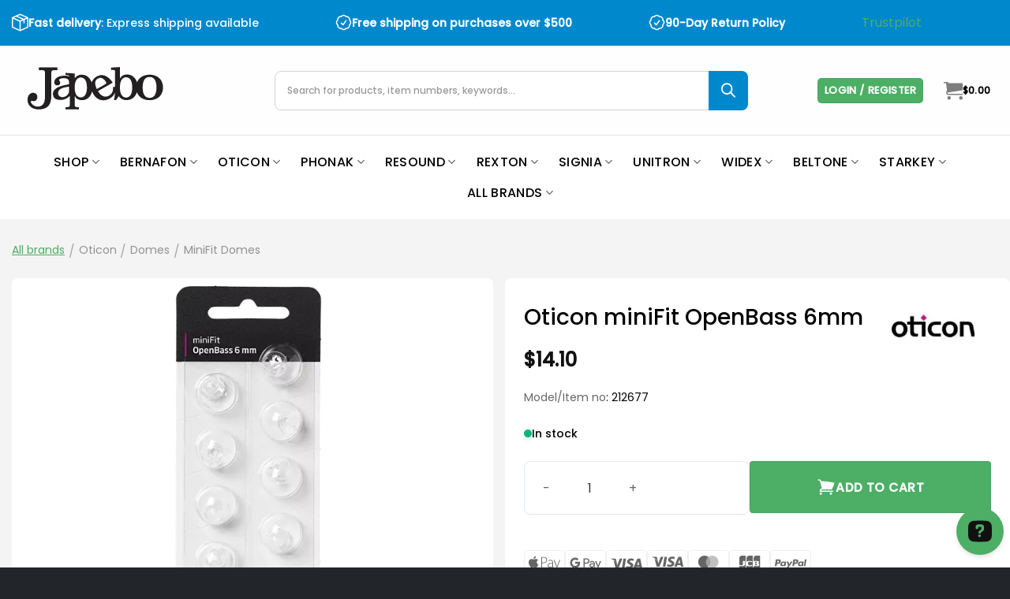

--- FILE ---
content_type: text/html; charset=UTF-8
request_url: https://japebo.com/oticon-minifit-openbass-6mm/
body_size: 87244
content:
<!DOCTYPE html>
<html lang="en-US" class="loading-site no-js">
<head>
	<meta charset="UTF-8" />
	<link rel="profile" href="http://gmpg.org/xfn/11" />
	<link rel="pingback" href="https://japebo.com/xmlrpc.php" />

	<script>(function(html){html.className = html.className.replace(/\bno-js\b/,'js')})(document.documentElement);</script>
<script id="pm-base-config">window.dataLayer = window.dataLayer || [];
window.gtag = window.gtag || function() { dataLayer.push(arguments); };
window.blockScriptBeforeConsent = true;
window.headlessMode = false;
window.pmDebugEnabled = false;
window.signalEndpoint = "https://cbsignal-1.in-endp.profitmetrics.io/in/v1/signal";</script><meta name='robots' content='index, follow, max-image-preview:large, max-snippet:-1, max-video-preview:-1' />
<meta name="viewport" content="width=device-width, initial-scale=1" />
	<!-- This site is optimized with the Yoast SEO Premium plugin v25.3.1 (Yoast SEO v26.7) - https://yoast.com/wordpress/plugins/seo/ -->
	<title>Oticon miniFit OpenBass 6mm | 212677 | Buy here !</title>
	<meta name="description" content="Protect your ears and hearing aid with Oticon miniFit OpenBass 6mm. Find the perfect fit with different sizes. Change once a month or as needed." />
	<link rel="canonical" href="https://japebo.com/oticon-minifit-openbass-6mm/" />
	<meta property="og:locale" content="en_US" />
	<meta property="og:type" content="product" />
	<meta property="og:title" content="Oticon miniFit OpenBass 6mm" />
	<meta property="og:description" content="Protect your ears and hearing aid with Oticon miniFit OpenBass 6mm. Find the perfect fit with different sizes. Change once a month or as needed." />
	<meta property="og:url" content="https://japebo.com/oticon-minifit-openbass-6mm/" />
	<meta property="og:site_name" content="Japebo.com" />
	<meta property="article:modified_time" content="2026-01-19T10:48:38+00:00" />
	<meta property="og:image" content="https://ovielelv.photoncache.com/wp-content/uploads/2023/08/212677.png" />
	<meta property="og:image:width" content="600" />
	<meta property="og:image:height" content="600" />
	<meta property="og:image:type" content="image/png" />
	<meta name="twitter:card" content="summary_large_image" />
	<meta name="twitter:label1" content="Price" />
	<meta name="twitter:data1" content="&#036;14.10" />
	<meta name="twitter:label2" content="Availability" />
	<meta name="twitter:data2" content="In stock" />
	<script type="application/ld+json" class="yoast-schema-graph">{"@context":"https://schema.org","@graph":[{"@type":["WebPage","ItemPage"],"@id":"https://japebo.com/oticon-minifit-openbass-6mm/","url":"https://japebo.com/oticon-minifit-openbass-6mm/","name":"Oticon miniFit OpenBass 6mm | 212677 | Buy here !","isPartOf":{"@id":"https://japebo.com/#website"},"primaryImageOfPage":{"@id":"https://japebo.com/oticon-minifit-openbass-6mm/#primaryimage"},"image":{"@id":"https://japebo.com/oticon-minifit-openbass-6mm/#primaryimage"},"thumbnailUrl":"https://ovielelv.photoncache.com/wp-content/uploads/2023/08/212677.png","description":"Protect your ears and hearing aid with Oticon miniFit OpenBass 6mm. Find the perfect fit with different sizes. Change once a month or as needed.","breadcrumb":{"@id":"https://japebo.com/oticon-minifit-openbass-6mm/#breadcrumb"},"inLanguage":"en-US","potentialAction":{"@type":"BuyAction","target":"https://japebo.com/oticon-minifit-openbass-6mm/"}},{"@type":"ImageObject","inLanguage":"en-US","@id":"https://japebo.com/oticon-minifit-openbass-6mm/#primaryimage","url":"https://ovielelv.photoncache.com/wp-content/uploads/2023/08/212677.png","contentUrl":"https://ovielelv.photoncache.com/wp-content/uploads/2023/08/212677.png","width":600,"height":600,"caption":"Minifit OpenBass 6mm - 218364"},{"@type":"BreadcrumbList","@id":"https://japebo.com/oticon-minifit-openbass-6mm/#breadcrumb","itemListElement":[{"@type":"ListItem","position":1,"name":"Home","item":"https://japebo.com/"},{"@type":"ListItem","position":2,"name":"Shop","item":"https://japebo.com/shop/"},{"@type":"ListItem","position":3,"name":"All brands","item":"https://japebo.com/all-brands/"},{"@type":"ListItem","position":4,"name":"Oticon","item":"https://japebo.com/oticon/"},{"@type":"ListItem","position":5,"name":"Domes","item":"https://japebo.com/oticon-domes/"},{"@type":"ListItem","position":6,"name":"MiniFit Domes","item":"https://japebo.com/oticon-minifit-domes/"},{"@type":"ListItem","position":7,"name":"Oticon miniFit OpenBass 6mm"}]},{"@type":"WebSite","@id":"https://japebo.com/#website","url":"https://japebo.com/","name":"Japebo.com","description":"Accessories for hearing aids and parts for them","publisher":{"@id":"https://japebo.com/#organization"},"potentialAction":[{"@type":"SearchAction","target":{"@type":"EntryPoint","urlTemplate":"https://japebo.com/?s={search_term_string}"},"query-input":{"@type":"PropertyValueSpecification","valueRequired":true,"valueName":"search_term_string"}}],"inLanguage":"en-US"},{"@type":"Organization","@id":"https://japebo.com/#organization","name":"Japebo.com","url":"https://japebo.com/","logo":{"@type":"ImageObject","inLanguage":"en-US","@id":"https://japebo.com/#/schema/logo/image/","url":"https://japebo.com/wp-content/uploads/2022/07/Japebo_logo_212x81.png","contentUrl":"https://japebo.com/wp-content/uploads/2022/07/Japebo_logo_212x81.png","width":212,"height":81,"caption":"Japebo.com"},"image":{"@id":"https://japebo.com/#/schema/logo/image/"}}]}</script>
	<meta property="product:brand" content="Oticon" />
	<meta property="product:price:amount" content="14.10" />
	<meta property="product:price:currency" content="USD" />
	<meta property="og:availability" content="instock" />
	<meta property="product:availability" content="instock" />
	<meta property="product:retailer_item_id" content="212677" />
	<meta property="product:condition" content="new" />
	<!-- / Yoast SEO Premium plugin. -->


<link rel='dns-prefetch' href='//static.klaviyo.com' />
<link rel='dns-prefetch' href='//ovielelv.photoncache.com' />
<link rel='prefetch' href='https://ovielelv.photoncache.com/wp-content/themes/flatsome/assets/js/flatsome.js?ver=e1ad26bd5672989785e1' />
<link rel='prefetch' href='https://ovielelv.photoncache.com/wp-content/themes/flatsome/assets/js/chunk.slider.js?ver=3.19.15' />
<link rel='prefetch' href='https://ovielelv.photoncache.com/wp-content/themes/flatsome/assets/js/chunk.popups.js?ver=3.19.15' />
<link rel='prefetch' href='https://ovielelv.photoncache.com/wp-content/themes/flatsome/assets/js/chunk.tooltips.js?ver=3.19.15' />
<link rel='prefetch' href='https://ovielelv.photoncache.com/wp-content/themes/flatsome/assets/js/woocommerce.js?ver=dd6035ce106022a74757' />
<link rel="alternate" type="application/rss+xml" title="Japebo.com &raquo; Feed" href="https://japebo.com/feed/" />
<link rel="alternate" type="application/rss+xml" title="Japebo.com &raquo; Comments Feed" href="https://japebo.com/comments/feed/" />
<link rel="alternate" type="application/rss+xml" title="Japebo.com &raquo; Oticon miniFit OpenBass 6mm Comments Feed" href="https://japebo.com/oticon-minifit-openbass-6mm/feed/" />
<link rel="alternate" title="oEmbed (JSON)" type="application/json+oembed" href="https://japebo.com/wp-json/oembed/1.0/embed?url=https%3A%2F%2Fjapebo.com%2Foticon-minifit-openbass-6mm%2F" />
<link rel="alternate" title="oEmbed (XML)" type="text/xml+oembed" href="https://japebo.com/wp-json/oembed/1.0/embed?url=https%3A%2F%2Fjapebo.com%2Foticon-minifit-openbass-6mm%2F&#038;format=xml" />
<style id='wp-img-auto-sizes-contain-inline-css' type='text/css'>
img:is([sizes=auto i],[sizes^="auto," i]){contain-intrinsic-size:3000px 1500px}
/*# sourceURL=wp-img-auto-sizes-contain-inline-css */
</style>
<link rel="preload" as="image" href="https://ovielelv.photoncache.com/wp-content/uploads/2022/07/Japebo_logo_212x81.png.webp"><link rel="preload" as="image" href="https://ovielelv.photoncache.com/wp-content/uploads/2022/07/Japebo_logo_212x81.png.webp"><link rel="preload" as="image" href="https://ovielelv.photoncache.com/wp-content/uploads/2023/08/212677.png.webp">
<link rel='stylesheet' id='woocommerce-conditional-product-fees-for-checkout-css' href='https://ovielelv.photoncache.com/wp-content/plugins/woo-conditional-product-fees-for-checkout/public/css/woocommerce-conditional-product-fees-for-checkout-public.css?ver=4.3.2' type='text/css' media='all' />
<link rel='stylesheet' id='photoswipe-css' href='https://ovielelv.photoncache.com/wp-content/plugins/woocommerce/assets/css/photoswipe/photoswipe.min.css?ver=10.4.3' type='text/css' media='all' />
<link rel='stylesheet' id='photoswipe-default-skin-css' href='https://ovielelv.photoncache.com/wp-content/plugins/woocommerce/assets/css/photoswipe/default-skin/default-skin.min.css?ver=10.4.3' type='text/css' media='all' />
<style id='woocommerce-inline-inline-css' type='text/css'>
.woocommerce form .form-row .required { visibility: visible; }
/*# sourceURL=woocommerce-inline-inline-css */
</style>
<link rel='stylesheet' id='krok_woo_dokumenter_css-css' href='https://ovielelv.photoncache.com/wp-content/plugins/krokedil-product-documents/assets/css/kpd-userside.css?ver=0.0.1' type='text/css' media='all' />
<link rel='stylesheet' id='metorik-css-css' href='https://ovielelv.photoncache.com/wp-content/plugins/metorik-helper/assets/css/metorik.css?ver=2.0.10' type='text/css' media='all' />
<link rel='stylesheet' id='gateway-css' href='https://ovielelv.photoncache.com/wp-content/plugins/woocommerce-paypal-payments/modules/ppcp-button/assets/css/gateway.css?ver=3.3.1' type='text/css' media='all' />
<link rel='stylesheet' id='dgwt-wcas-style-css' href='https://ovielelv.photoncache.com/wp-content/plugins/ajax-search-for-woocommerce-premium/assets/css/style.min.css?ver=1.32.1' type='text/css' media='all' />
<link rel='stylesheet' id='WCPAY_EXPRESS_CHECKOUT_ECE-css' href='https://ovielelv.photoncache.com/wp-content/plugins/woocommerce-payments/dist/express-checkout.css?ver=10.3.1' type='text/css' media='all' />
<link rel='stylesheet' id='flatsome-style-css' href='https://ovielelv.photoncache.com/wp-content/themes/flatsome-child/style.css?ver=4.0.02' type='text/css' media='all' />
<link rel='stylesheet' id='flatsome-child-style-css' href='https://ovielelv.photoncache.com/wp-content/themes/flatsome-child/style.css?ver=4.0.02' type='text/css' media='all' />
<link rel='stylesheet' id='japebo-style-css' href='https://ovielelv.photoncache.com/wp-content/themes/flatsome-child/build/japebo.css?ver=4.0.02' type='text/css' media='all' />
<link rel='stylesheet' id='child-custom-style-css' href='https://ovielelv.photoncache.com/wp-content/themes/flatsome-child/resources/single-product/single-product.css' type='text/css' media='all' />
<link rel='stylesheet' id='wcdp-main-css' href='https://ovielelv.photoncache.com/wp-content/plugins/woocommerce-discontinued-products/assets/css/wcdp-main.css?ver=1.2.5' type='text/css' media='all' />
<link rel='stylesheet' id='flatsome-swatches-frontend-css' href='https://ovielelv.photoncache.com/wp-content/themes/flatsome/assets/css/extensions/flatsome-swatches-frontend.css?ver=3.19.15' type='text/css' media='all' />
<link rel='stylesheet' id='flatsome-main-css' href='https://ovielelv.photoncache.com/wp-content/themes/flatsome/assets/css/flatsome.css?ver=3.19.15' type='text/css' media='all' />
<style id='flatsome-main-inline-css' type='text/css'>
@font-face {
				font-family: "fl-icons";
				font-display: block;
				src: url(https://ovielelv.photoncache.com/wp-content/themes/flatsome/assets/css/icons/fl-icons.eot?v=3.19.15);
				src:
					url(https://ovielelv.photoncache.com/wp-content/themes/flatsome/assets/css/icons/fl-icons.eot#iefix?v=3.19.15) format("embedded-opentype"),
					url(https://ovielelv.photoncache.com/wp-content/themes/flatsome/assets/css/icons/fl-icons.woff2?v=3.19.15) format("woff2"),
					url(https://ovielelv.photoncache.com/wp-content/themes/flatsome/assets/css/icons/fl-icons.ttf?v=3.19.15) format("truetype"),
					url(https://ovielelv.photoncache.com/wp-content/themes/flatsome/assets/css/icons/fl-icons.woff?v=3.19.15) format("woff"),
					url(https://ovielelv.photoncache.com/wp-content/themes/flatsome/assets/css/icons/fl-icons.svg?v=3.19.15#fl-icons) format("svg");
			}
/*# sourceURL=flatsome-main-inline-css */
</style>
<link rel='stylesheet' id='flatsome-shop-css' href='https://ovielelv.photoncache.com/wp-content/themes/flatsome/assets/css/flatsome-shop.css?ver=3.19.15' type='text/css' media='all' />
<script type="text/template" id="tmpl-variation-template">
	<div class="woocommerce-variation-description">{{{ data.variation.variation_description }}}</div>
	<div class="woocommerce-variation-price">{{{ data.variation.price_html }}}</div>
	<div class="woocommerce-variation-availability">{{{ data.variation.availability_html }}}</div>
</script>
<script type="text/template" id="tmpl-unavailable-variation-template">
	<p role="alert">Sorry, this product is unavailable. Please choose a different combination.</p>
</script>
<script type="text/javascript" id="uet-tag-script-js-extra">
/* <![CDATA[ */
var uet_tag_data = {"uet_tag_id":"149015201","enableAutoSpaTracking":"false"};
//# sourceURL=uet-tag-script-js-extra
/* ]]> */
</script>
<script type="text/javascript" src="https://ovielelv.photoncache.com/wp-content/plugins/microsoft-advertising-universal-event-tracking-uet/js/uet-tag.js?ver=1.0.0" id="uet-tag-script-js"></script>
<script type="text/javascript" id="tp-js-js-extra" data-type="lazy" data-src="[data-uri]"></script>
<script type="text/javascript" id="tp-js-js" data-type="lazy" data-src="https://ovielelv.photoncache.com/wp-content/plugins/trustpilot-reviews/review/assets/js/headerScript.min.js?ver=1.0&#039; async=&#039;async"></script>
<script type="text/javascript" src="https://ovielelv.photoncache.com/wp-includes/js/jquery/jquery.min.js?ver=3.7.1" id="jquery-core-js"></script>
<script type="text/javascript" src="https://ovielelv.photoncache.com/wp-content/plugins/woocommerce/assets/js/jquery-tiptip/jquery.tipTip.min.js?ver=10.4.3" id="jquery-tiptip-js"></script>
<script type="text/javascript" id="woocommerce-conditional-product-fees-for-checkout-js-extra">
/* <![CDATA[ */
var wcpfc_public_vars = {"fee_tooltip_data":[]};
//# sourceURL=woocommerce-conditional-product-fees-for-checkout-js-extra
/* ]]> */
</script>
<script type="text/javascript" src="https://ovielelv.photoncache.com/wp-content/plugins/woo-conditional-product-fees-for-checkout/public/js/woocommerce-conditional-product-fees-for-checkout-public.js?ver=4.3.2" id="woocommerce-conditional-product-fees-for-checkout-js"></script>
<script type="text/javascript" src="https://ovielelv.photoncache.com/wp-content/plugins/woocommerce/assets/js/jquery-blockui/jquery.blockUI.min.js?ver=2.7.0-wc.10.4.3" id="wc-jquery-blockui-js" data-wp-strategy="defer"></script>
<script type="text/javascript" src="https://ovielelv.photoncache.com/wp-content/plugins/woocommerce/assets/js/photoswipe/photoswipe.min.js?ver=4.1.1-wc.10.4.3" id="wc-photoswipe-js" defer="defer" data-wp-strategy="defer"></script>
<script type="text/javascript" src="https://ovielelv.photoncache.com/wp-content/plugins/woocommerce/assets/js/photoswipe/photoswipe-ui-default.min.js?ver=4.1.1-wc.10.4.3" id="wc-photoswipe-ui-default-js" defer="defer" data-wp-strategy="defer"></script>
<script type="text/javascript" id="wc-single-product-js-extra">
/* <![CDATA[ */
var wc_single_product_params = {"i18n_required_rating_text":"Please select a rating","i18n_rating_options":["1 of 5 stars","2 of 5 stars","3 of 5 stars","4 of 5 stars","5 of 5 stars"],"i18n_product_gallery_trigger_text":"View full-screen image gallery","review_rating_required":"yes","flexslider":{"rtl":false,"animation":"slide","smoothHeight":true,"directionNav":false,"controlNav":"thumbnails","slideshow":false,"animationSpeed":500,"animationLoop":false,"allowOneSlide":false},"zoom_enabled":"","zoom_options":[],"photoswipe_enabled":"1","photoswipe_options":{"shareEl":false,"closeOnScroll":false,"history":false,"hideAnimationDuration":0,"showAnimationDuration":0},"flexslider_enabled":""};
//# sourceURL=wc-single-product-js-extra
/* ]]> */
</script>
<script type="text/javascript" src="https://ovielelv.photoncache.com/wp-content/plugins/woocommerce/assets/js/frontend/single-product.min.js?ver=10.4.3" id="wc-single-product-js" defer="defer" data-wp-strategy="defer"></script>
<script type="text/javascript" src="https://ovielelv.photoncache.com/wp-content/plugins/woocommerce/assets/js/js-cookie/js.cookie.min.js?ver=2.1.4-wc.10.4.3" id="wc-js-cookie-js" data-wp-strategy="defer"></script>
<script type="text/javascript" src="https://ovielelv.photoncache.com/wp-includes/js/underscore.min.js?ver=1.13.7" id="underscore-js"></script>
<script type="text/javascript" id="wp-util-js-extra">
/* <![CDATA[ */
var _wpUtilSettings = {"ajax":{"url":"/wp-admin/admin-ajax.php"}};
//# sourceURL=wp-util-js-extra
/* ]]> */
</script>
<script type="text/javascript" src="https://ovielelv.photoncache.com/wp-includes/js/wp-util.min.js?ver=6.9" id="wp-util-js"></script>
<script type="text/javascript" id="WCPAY_ASSETS-js-extra">
/* <![CDATA[ */
var wcpayAssets = {"url":"https://japebo.com/wp-content/plugins/woocommerce-payments/dist/"};
//# sourceURL=WCPAY_ASSETS-js-extra
/* ]]> */
</script>
<script type="text/javascript" id="wc-settings-dep-in-header-js-after" data-type="lazy" data-src="[data-uri]"></script>
<script type="text/javascript" id="pm-ga-js-after">
/* <![CDATA[ */
window.dataLayer = window.dataLayer || [];
  function gtag(){ dataLayer.push(arguments); }
  (function() {
    "use strict";
    const pmGtagId = "G-KHMVK58KYQ";
    const existingScript = document.querySelector('script[src^="https://www.googletagmanager.com/gtag/js?id="]');
    let foundJsDate = false;
    for (var i = 0; i < dataLayer.length; i++) {
       if (typeof dataLayer[i] === 'object' && dataLayer[i].length == 2 && dataLayer[i][0] === 'js') {
           foundJsDate = true;
           break;
       }
    }
    if (existingScript) {
      if (!foundJsDate) {
          gtag('js', new Date());
      }
      gtag('config', 'G-KHMVK58KYQ');
      gtag('config', 'G-688PPTRV3T');
    } else {
      const script = document.createElement('script');
      script.async = true;
      script.id = 'profitmetrics-ga4-script-G-KHMVK58KYQ';
      script.src = 'https://www.googletagmanager.com/gtag/js?id=G-KHMVK58KYQ';
      const headElement = document.head || document.getElementsByTagName('head')[0];
      headElement.appendChild(script);
      gtag('js', new Date());
      gtag('config', 'G-KHMVK58KYQ');
      gtag('config', 'G-688PPTRV3T');
      script.addEventListener('error', () => {
        console.error("PM gtag.js failed to load:", script.src);
      });
    }
  })();
(function(){"use strict";const poll=()=>{if(typeof gtag==="function"&&typeof window.pmTPTrack?.onGtmCallback==="function"){gtag("get","G-KHMVK58KYQ","client_id",function(clientId){window.pmTPTrack.onGtmCallback("G-KHMVK58KYQ",clientId);});return;}setTimeout(poll,100);};poll();})();
//# sourceURL=pm-ga-js-after
/* ]]> */
</script>
<script type="text/javascript" id="react-dependency-error-js-after">
/* <![CDATA[ */
console.error( "Payment gateway with handle 'WCPAY_BLOCKS_CHECKOUT' has been deactivated in Cart and Checkout blocks because its dependency 'react' is not registered. Read the docs about registering assets for payment methods: https://github.com/woocommerce/woocommerce-blocks/blob/060f63c04f0f34f645200b5d4da9212125c49177/docs/third-party-developers/extensibility/checkout-payment-methods/payment-method-integration.md#registering-assets" );
//# sourceURL=react-dependency-error-js-after
/* ]]> */
</script>
<script type="text/javascript" id="react-dom-dependency-error-js-after">
/* <![CDATA[ */
console.error( "Payment gateway with handle 'WCPAY_BLOCKS_CHECKOUT' has been deactivated in Cart and Checkout blocks because its dependency 'react-dom' is not registered. Read the docs about registering assets for payment methods: https://github.com/woocommerce/woocommerce-blocks/blob/060f63c04f0f34f645200b5d4da9212125c49177/docs/third-party-developers/extensibility/checkout-payment-methods/payment-method-integration.md#registering-assets" );
//# sourceURL=react-dom-dependency-error-js-after
/* ]]> */
</script>
<link rel="https://api.w.org/" href="https://japebo.com/wp-json/" /><link rel="alternate" title="JSON" type="application/json" href="https://japebo.com/wp-json/wp/v2/product/13601" /><link rel="EditURI" type="application/rsd+xml" title="RSD" href="https://japebo.com/xmlrpc.php?rsd" />
<meta name="generator" content="WordPress 6.9" />
<meta name="generator" content="WooCommerce 10.4.3" />
<link rel='shortlink' href='https://japebo.com/?p=13601' />

<script type="text/javascript" src='https://ovielelv.photoncache.com/wp-content/uploads/custom-css-js/27133.js?v=4977'></script>

<link rel='stylesheet' id='27131-css' href='https://ovielelv.photoncache.com/wp-content/uploads/custom-css-js/27131.css?v=6274' type="text/css" media='all' />

<link rel='stylesheet' id='22130-css' href='https://ovielelv.photoncache.com/wp-content/uploads/custom-css-js/22130.css?v=969' type="text/css" media='all' />
<!-- start Simple Custom CSS and JS -->
 <link rel="preload" as="image" href="https://ovielelv.photoncache.com/wp-content/uploads/2023/06/gettyimages-1324011150-1024x576.webp" /><!-- end Simple Custom CSS and JS -->

		<!-- Google Tag Manager -->
		<script>!function(){"use strict";function l(e){for(var t=e,r=0,n=document.cookie.split(";");r<n.length;r++){var o=n[r].split("=");if(o[0].trim()===t)return o[1]}}function s(e){return localStorage.getItem(e)}function u(e){return window[e]}function A(e,t){e=document.querySelector(e);return t?null==e?void 0:e.getAttribute(t):null==e?void 0:e.textContent}var e=window,t=document,r="script",n="dataLayer",o="https://ss.japebo.com",a="",i="8W1eahdiwyssv",c="s=aWQ9R1RNLTU4NVRQR0c1&amp;page=2",g="cookie",v="_sbp",E="",d=!1;try{var d=!!g&&(m=navigator.userAgent,!!(m=new RegExp("Version/([0-9._]+)(.*Mobile)?.*Safari.*").exec(m)))&&16.4<=parseFloat(m[1]),f="stapeUserId"===g,I=d&&!f?function(e,t,r){void 0===t&&(t="");var n={cookie:l,localStorage:s,jsVariable:u,cssSelector:A},t=Array.isArray(t)?t:[t];if(e&&n[e])for(var o=n[e],a=0,i=t;a<i.length;a++){var c=i[a],c=r?o(c,r):o(c);if(c)return c}else console.warn("invalid uid source",e)}(g,v,E):void 0;d=d&&(!!I||f)}catch(e){console.error(e)}var m=e,g=(m[n]=m[n]||[],m[n].push({"gtm.start":(new Date).getTime(),event:"gtm.js"}),t.getElementsByTagName(r)[0]),v=I?"&bi="+encodeURIComponent(I):"",E=t.createElement(r),f=(d&&(i=8<i.length?i.replace(/([a-z]{8}$)/,"kp$1"):"kp"+i),!d&&a?a:o);E.async=!0,E.src=f+"/"+i+".js?"+c+v,null!=(e=g.parentNode)&&e.insertBefore(E,g)}();</script>
		<!-- End Google Tag Manager -->
				<style>
			.dgwt-wcas-ico-magnifier,.dgwt-wcas-ico-magnifier-handler{max-width:20px}.dgwt-wcas-search-wrapp{max-width:600px}		</style>
			<style>
		.dgwt-wcas-flatsome-up {
			margin-top: -40vh;
		}

		#search-lightbox .dgwt-wcas-sf-wrapp input[type=search].dgwt-wcas-search-input {
			height: 60px;
			font-size: 20px;
		}

		#search-lightbox .dgwt-wcas-search-wrapp {
			-webkit-transition: all 100ms ease-in-out;
			-moz-transition: all 100ms ease-in-out;
			-ms-transition: all 100ms ease-in-out;
			-o-transition: all 100ms ease-in-out;
			transition: all 100ms ease-in-out;
		}

		#search-lightbox .dgwt-wcas-sf-wrapp .dgwt-wcas-search-submit:before {
			top: 21px;
		}

		.dgwt-wcas-overlay-mobile-on .mfp-wrap .mfp-content {
			width: 100vw;
		}

		.dgwt-wcas-overlay-mobile-on .mfp-wrap,
		.dgwt-wcas-overlay-mobile-on .mfp-close,
		.dgwt-wcas-overlay-mobile-on .nav-sidebar {
			display: none;
		}

		.dgwt-wcas-overlay-mobile-on .main-menu-overlay {
			display: none;
		}

		.dgwt-wcas-open .header-search-dropdown .nav-dropdown {
			opacity: 1;
			max-height: inherit;
			left: -15px !important;
		}

		.dgwt-wcas-open:not(.dgwt-wcas-theme-flatsome-dd-sc) .nav-right .header-search-dropdown .nav-dropdown {
			left: auto;
			/*right: -15px;*/
		}

		.dgwt-wcas-theme-flatsome .nav-dropdown .dgwt-wcas-search-wrapp {
			min-width: 450px;
		}

		.header-search-form {
			min-width: 250px;
		}
	</style>
		<meta name="google-site-verification" content="p0192CkWa3ZYI1tq171_oqcR8L558ndofTPZWoLZDoA" />

<!-- TrustBox script -->
<script type="text/javascript" async data-type="lazy" data-src="//widget.trustpilot.com/bootstrap/v5/tp.widget.bootstrap.min.js"></script>
<!-- End TrustBox script -->	<noscript><style>.woocommerce-product-gallery{ opacity: 1 !important; }</style></noscript>
	<link rel="icon" href="https://ovielelv.photoncache.com/wp-content/uploads/2022/07/cropped-japebo-fav-512x512-1-32x32.png" sizes="32x32" />
<link rel="icon" href="https://ovielelv.photoncache.com/wp-content/uploads/2022/07/cropped-japebo-fav-512x512-1-192x192.png" sizes="192x192" />
<link rel="apple-touch-icon" href="https://ovielelv.photoncache.com/wp-content/uploads/2022/07/cropped-japebo-fav-512x512-1-180x180.png" />
<meta name="msapplication-TileImage" content="https://ovielelv.photoncache.com/wp-content/uploads/2022/07/cropped-japebo-fav-512x512-1-270x270.png" />
<style id="custom-css" type="text/css">:root {--primary-color: #4dae65;--fs-color-primary: #4dae65;--fs-color-secondary: #000000;--fs-color-success: #4dae65;--fs-color-alert: #b20000;--fs-experimental-link-color: #4dae65;--fs-experimental-link-color-hover: #000000;}.tooltipster-base {--tooltip-color: #fff;--tooltip-bg-color: #000;}.off-canvas-right .mfp-content, .off-canvas-left .mfp-content {--drawer-width: 300px;}.off-canvas .mfp-content.off-canvas-cart {--drawer-width: 600px;}.container-width, .full-width .ubermenu-nav, .container, .row{max-width: 1370px}.row.row-collapse{max-width: 1340px}.row.row-small{max-width: 1362.5px}.row.row-large{max-width: 1400px}.sticky-add-to-cart--active, #wrapper,#main,#main.dark{background-color: #f4f4f4}.header-main{height: 160px}#logo img{max-height: 160px}#logo{width:200px;}.header-bottom{min-height: 73px}.header-top{min-height: 40px}.transparent .header-main{height: 90px}.transparent #logo img{max-height: 90px}.has-transparent + .page-title:first-of-type,.has-transparent + #main > .page-title,.has-transparent + #main > div > .page-title,.has-transparent + #main .page-header-wrapper:first-of-type .page-title{padding-top: 170px;}.header.show-on-scroll,.stuck .header-main{height:70px!important}.stuck #logo img{max-height: 70px!important}.search-form{ width: 50%;}.header-bottom {background-color: #ffffff}.top-bar-nav > li > a{line-height: 16px }.header-main .nav > li > a{line-height: 16px }.header-bottom-nav > li > a{line-height: 16px }@media (max-width: 549px) {.header-main{height: 70px}#logo img{max-height: 70px}}.nav-dropdown{font-size:100%}.header-top{background-color:#0088cc!important;}body{color: #000000}h1,h2,h3,h4,h5,h6,.heading-font{color: #000000;}body{font-size: 100%;}@media screen and (max-width: 549px){body{font-size: 100%;}}body{font-family: Poppins, sans-serif;}body {font-weight: 400;font-style: normal;}.nav > li > a {font-family: Poppins, sans-serif;}.mobile-sidebar-levels-2 .nav > li > ul > li > a {font-family: Poppins, sans-serif;}.nav > li > a,.mobile-sidebar-levels-2 .nav > li > ul > li > a {font-weight: 500;font-style: normal;}h1,h2,h3,h4,h5,h6,.heading-font, .off-canvas-center .nav-sidebar.nav-vertical > li > a{font-family: Poppins, sans-serif;}h1,h2,h3,h4,h5,h6,.heading-font,.banner h1,.banner h2 {font-weight: 500;font-style: normal;}.alt-font{font-family: "Shadows Into Light", sans-serif;}.alt-font {font-weight: 400!important;font-style: normal!important;}.header:not(.transparent) .header-nav-main.nav > li > a {color: #000000;}.header:not(.transparent) .header-bottom-nav.nav > li > a{color: #000000;}.current .breadcrumb-step, [data-icon-label]:after, .button#place_order,.button.checkout,.checkout-button,.single_add_to_cart_button.button, .sticky-add-to-cart-select-options-button{background-color: #4dae65!important }.has-equal-box-heights .box-image {padding-top: 101%;}.shop-page-title.featured-title .title-bg{ background-image: url(https://ovielelv.photoncache.com/wp-content/uploads/2023/08/212677.png.webp)!important;}@media screen and (min-width: 550px){.products .box-vertical .box-image{min-width: 400px!important;width: 400px!important;}}.footer-1{background-color: #222529}.footer-2{background-color: #222529}.absolute-footer, html{background-color: #222529}.page-title-small + main .product-container > .row{padding-top:0;}.nav-vertical-fly-out > li + li {border-top-width: 1px; border-top-style: solid;}.label-new.menu-item > a:after{content:"New";}.label-hot.menu-item > a:after{content:"Hot";}.label-sale.menu-item > a:after{content:"Sale";}.label-popular.menu-item > a:after{content:"Popular";}</style>		<style type="text/css" id="wp-custom-css">
			/* Container for flexboxes */
.product-row {
  display: flex !important;
  flex-wrap: wrap;
	color: #666;
}

.product-row h3 {
	color: #666;
	padding-top: 10px;

}

/* Create four equal columns */
.product-column {
  flex: 25%;
  padding: 20px;
}

/* On screens that are 992px wide or less, go from four columns to two columns */
@media screen and (max-width: 992px) {
  .product-column {
    flex: 50%;
  }
}

/* On screens that are 600px wide or less, make the columns stack on top of each other instead of next to each other */
@media screen and (max-width: 600px) {
  .product-row {
    flex-direction: product-column;
  }
}


/* Fjern duplikate betalingsikoner i minicart, behold den første */
.widget_shopping_cart .product-payment-icons + .product-payment-icons {
  display: none;
}		</style>
		<style id="flatsome-swatches-css">.variations_form .ux-swatch.selected {box-shadow: 0 0 0 2px var(--fs-color-secondary);}.ux-swatches-in-loop .ux-swatch.selected {box-shadow: 0 0 0 2px var(--fs-color-secondary);}</style><style id="kirki-inline-styles">/* devanagari */
@font-face {
  font-family: 'Poppins';
  font-style: normal;
  font-weight: 400;
  font-display: swap;
  src: url(https://ovielelv.photoncache.com/wp-content/fonts/poppins/pxiEyp8kv8JHgFVrJJbecmNE.woff2) format('woff2');
  unicode-range: U+0900-097F, U+1CD0-1CF9, U+200C-200D, U+20A8, U+20B9, U+20F0, U+25CC, U+A830-A839, U+A8E0-A8FF, U+11B00-11B09;
}
/* latin-ext */
@font-face {
  font-family: 'Poppins';
  font-style: normal;
  font-weight: 400;
  font-display: swap;
  src: url(https://ovielelv.photoncache.com/wp-content/fonts/poppins/pxiEyp8kv8JHgFVrJJnecmNE.woff2) format('woff2');
  unicode-range: U+0100-02BA, U+02BD-02C5, U+02C7-02CC, U+02CE-02D7, U+02DD-02FF, U+0304, U+0308, U+0329, U+1D00-1DBF, U+1E00-1E9F, U+1EF2-1EFF, U+2020, U+20A0-20AB, U+20AD-20C0, U+2113, U+2C60-2C7F, U+A720-A7FF;
}
/* latin */
@font-face {
  font-family: 'Poppins';
  font-style: normal;
  font-weight: 400;
  font-display: swap;
  src: url(https://ovielelv.photoncache.com/wp-content/fonts/poppins/pxiEyp8kv8JHgFVrJJfecg.woff2) format('woff2');
  unicode-range: U+0000-00FF, U+0131, U+0152-0153, U+02BB-02BC, U+02C6, U+02DA, U+02DC, U+0304, U+0308, U+0329, U+2000-206F, U+20AC, U+2122, U+2191, U+2193, U+2212, U+2215, U+FEFF, U+FFFD;
}
/* devanagari */
@font-face {
  font-family: 'Poppins';
  font-style: normal;
  font-weight: 500;
  font-display: swap;
  src: url(https://ovielelv.photoncache.com/wp-content/fonts/poppins/pxiByp8kv8JHgFVrLGT9Z11lFc-K.woff2) format('woff2');
  unicode-range: U+0900-097F, U+1CD0-1CF9, U+200C-200D, U+20A8, U+20B9, U+20F0, U+25CC, U+A830-A839, U+A8E0-A8FF, U+11B00-11B09;
}
/* latin-ext */
@font-face {
  font-family: 'Poppins';
  font-style: normal;
  font-weight: 500;
  font-display: swap;
  src: url(https://ovielelv.photoncache.com/wp-content/fonts/poppins/pxiByp8kv8JHgFVrLGT9Z1JlFc-K.woff2) format('woff2');
  unicode-range: U+0100-02BA, U+02BD-02C5, U+02C7-02CC, U+02CE-02D7, U+02DD-02FF, U+0304, U+0308, U+0329, U+1D00-1DBF, U+1E00-1E9F, U+1EF2-1EFF, U+2020, U+20A0-20AB, U+20AD-20C0, U+2113, U+2C60-2C7F, U+A720-A7FF;
}
/* latin */
@font-face {
  font-family: 'Poppins';
  font-style: normal;
  font-weight: 500;
  font-display: swap;
  src: url(https://ovielelv.photoncache.com/wp-content/fonts/poppins/pxiByp8kv8JHgFVrLGT9Z1xlFQ.woff2) format('woff2');
  unicode-range: U+0000-00FF, U+0131, U+0152-0153, U+02BB-02BC, U+02C6, U+02DA, U+02DC, U+0304, U+0308, U+0329, U+2000-206F, U+20AC, U+2122, U+2191, U+2193, U+2212, U+2215, U+FEFF, U+FFFD;
}/* latin-ext */
@font-face {
  font-family: 'Shadows Into Light';
  font-style: normal;
  font-weight: 400;
  font-display: swap;
  src: url(https://ovielelv.photoncache.com/wp-content/fonts/shadows-into-light/UqyNK9UOIntux_czAvDQx_ZcHqZXBNQze8D59zQ.woff2) format('woff2');
  unicode-range: U+0100-02BA, U+02BD-02C5, U+02C7-02CC, U+02CE-02D7, U+02DD-02FF, U+0304, U+0308, U+0329, U+1D00-1DBF, U+1E00-1E9F, U+1EF2-1EFF, U+2020, U+20A0-20AB, U+20AD-20C0, U+2113, U+2C60-2C7F, U+A720-A7FF;
}
/* latin */
@font-face {
  font-family: 'Shadows Into Light';
  font-style: normal;
  font-weight: 400;
  font-display: swap;
  src: url(https://ovielelv.photoncache.com/wp-content/fonts/shadows-into-light/UqyNK9UOIntux_czAvDQx_ZcHqZXBNQzdcD5.woff2) format('woff2');
  unicode-range: U+0000-00FF, U+0131, U+0152-0153, U+02BB-02BC, U+02C6, U+02DA, U+02DC, U+0304, U+0308, U+0329, U+2000-206F, U+20AC, U+2122, U+2191, U+2193, U+2212, U+2215, U+FEFF, U+FFFD;
}</style><style id='global-styles-inline-css' type='text/css'>
:root{--wp--preset--aspect-ratio--square: 1;--wp--preset--aspect-ratio--4-3: 4/3;--wp--preset--aspect-ratio--3-4: 3/4;--wp--preset--aspect-ratio--3-2: 3/2;--wp--preset--aspect-ratio--2-3: 2/3;--wp--preset--aspect-ratio--16-9: 16/9;--wp--preset--aspect-ratio--9-16: 9/16;--wp--preset--color--black: #000000;--wp--preset--color--cyan-bluish-gray: #abb8c3;--wp--preset--color--white: #ffffff;--wp--preset--color--pale-pink: #f78da7;--wp--preset--color--vivid-red: #cf2e2e;--wp--preset--color--luminous-vivid-orange: #ff6900;--wp--preset--color--luminous-vivid-amber: #fcb900;--wp--preset--color--light-green-cyan: #7bdcb5;--wp--preset--color--vivid-green-cyan: #00d084;--wp--preset--color--pale-cyan-blue: #8ed1fc;--wp--preset--color--vivid-cyan-blue: #0693e3;--wp--preset--color--vivid-purple: #9b51e0;--wp--preset--color--primary: #4dae65;--wp--preset--color--secondary: #000000;--wp--preset--color--success: #4dae65;--wp--preset--color--alert: #b20000;--wp--preset--gradient--vivid-cyan-blue-to-vivid-purple: linear-gradient(135deg,rgb(6,147,227) 0%,rgb(155,81,224) 100%);--wp--preset--gradient--light-green-cyan-to-vivid-green-cyan: linear-gradient(135deg,rgb(122,220,180) 0%,rgb(0,208,130) 100%);--wp--preset--gradient--luminous-vivid-amber-to-luminous-vivid-orange: linear-gradient(135deg,rgb(252,185,0) 0%,rgb(255,105,0) 100%);--wp--preset--gradient--luminous-vivid-orange-to-vivid-red: linear-gradient(135deg,rgb(255,105,0) 0%,rgb(207,46,46) 100%);--wp--preset--gradient--very-light-gray-to-cyan-bluish-gray: linear-gradient(135deg,rgb(238,238,238) 0%,rgb(169,184,195) 100%);--wp--preset--gradient--cool-to-warm-spectrum: linear-gradient(135deg,rgb(74,234,220) 0%,rgb(151,120,209) 20%,rgb(207,42,186) 40%,rgb(238,44,130) 60%,rgb(251,105,98) 80%,rgb(254,248,76) 100%);--wp--preset--gradient--blush-light-purple: linear-gradient(135deg,rgb(255,206,236) 0%,rgb(152,150,240) 100%);--wp--preset--gradient--blush-bordeaux: linear-gradient(135deg,rgb(254,205,165) 0%,rgb(254,45,45) 50%,rgb(107,0,62) 100%);--wp--preset--gradient--luminous-dusk: linear-gradient(135deg,rgb(255,203,112) 0%,rgb(199,81,192) 50%,rgb(65,88,208) 100%);--wp--preset--gradient--pale-ocean: linear-gradient(135deg,rgb(255,245,203) 0%,rgb(182,227,212) 50%,rgb(51,167,181) 100%);--wp--preset--gradient--electric-grass: linear-gradient(135deg,rgb(202,248,128) 0%,rgb(113,206,126) 100%);--wp--preset--gradient--midnight: linear-gradient(135deg,rgb(2,3,129) 0%,rgb(40,116,252) 100%);--wp--preset--font-size--small: 13px;--wp--preset--font-size--medium: 20px;--wp--preset--font-size--large: 36px;--wp--preset--font-size--x-large: 42px;--wp--preset--spacing--20: 0.44rem;--wp--preset--spacing--30: 0.67rem;--wp--preset--spacing--40: 1rem;--wp--preset--spacing--50: 1.5rem;--wp--preset--spacing--60: 2.25rem;--wp--preset--spacing--70: 3.38rem;--wp--preset--spacing--80: 5.06rem;--wp--preset--shadow--natural: 6px 6px 9px rgba(0, 0, 0, 0.2);--wp--preset--shadow--deep: 12px 12px 50px rgba(0, 0, 0, 0.4);--wp--preset--shadow--sharp: 6px 6px 0px rgba(0, 0, 0, 0.2);--wp--preset--shadow--outlined: 6px 6px 0px -3px rgb(255, 255, 255), 6px 6px rgb(0, 0, 0);--wp--preset--shadow--crisp: 6px 6px 0px rgb(0, 0, 0);}:where(body) { margin: 0; }.wp-site-blocks > .alignleft { float: left; margin-right: 2em; }.wp-site-blocks > .alignright { float: right; margin-left: 2em; }.wp-site-blocks > .aligncenter { justify-content: center; margin-left: auto; margin-right: auto; }:where(.is-layout-flex){gap: 0.5em;}:where(.is-layout-grid){gap: 0.5em;}.is-layout-flow > .alignleft{float: left;margin-inline-start: 0;margin-inline-end: 2em;}.is-layout-flow > .alignright{float: right;margin-inline-start: 2em;margin-inline-end: 0;}.is-layout-flow > .aligncenter{margin-left: auto !important;margin-right: auto !important;}.is-layout-constrained > .alignleft{float: left;margin-inline-start: 0;margin-inline-end: 2em;}.is-layout-constrained > .alignright{float: right;margin-inline-start: 2em;margin-inline-end: 0;}.is-layout-constrained > .aligncenter{margin-left: auto !important;margin-right: auto !important;}.is-layout-constrained > :where(:not(.alignleft):not(.alignright):not(.alignfull)){margin-left: auto !important;margin-right: auto !important;}body .is-layout-flex{display: flex;}.is-layout-flex{flex-wrap: wrap;align-items: center;}.is-layout-flex > :is(*, div){margin: 0;}body .is-layout-grid{display: grid;}.is-layout-grid > :is(*, div){margin: 0;}body{padding-top: 0px;padding-right: 0px;padding-bottom: 0px;padding-left: 0px;}a:where(:not(.wp-element-button)){text-decoration: none;}:root :where(.wp-element-button, .wp-block-button__link){background-color: #32373c;border-width: 0;color: #fff;font-family: inherit;font-size: inherit;font-style: inherit;font-weight: inherit;letter-spacing: inherit;line-height: inherit;padding-top: calc(0.667em + 2px);padding-right: calc(1.333em + 2px);padding-bottom: calc(0.667em + 2px);padding-left: calc(1.333em + 2px);text-decoration: none;text-transform: inherit;}.has-black-color{color: var(--wp--preset--color--black) !important;}.has-cyan-bluish-gray-color{color: var(--wp--preset--color--cyan-bluish-gray) !important;}.has-white-color{color: var(--wp--preset--color--white) !important;}.has-pale-pink-color{color: var(--wp--preset--color--pale-pink) !important;}.has-vivid-red-color{color: var(--wp--preset--color--vivid-red) !important;}.has-luminous-vivid-orange-color{color: var(--wp--preset--color--luminous-vivid-orange) !important;}.has-luminous-vivid-amber-color{color: var(--wp--preset--color--luminous-vivid-amber) !important;}.has-light-green-cyan-color{color: var(--wp--preset--color--light-green-cyan) !important;}.has-vivid-green-cyan-color{color: var(--wp--preset--color--vivid-green-cyan) !important;}.has-pale-cyan-blue-color{color: var(--wp--preset--color--pale-cyan-blue) !important;}.has-vivid-cyan-blue-color{color: var(--wp--preset--color--vivid-cyan-blue) !important;}.has-vivid-purple-color{color: var(--wp--preset--color--vivid-purple) !important;}.has-primary-color{color: var(--wp--preset--color--primary) !important;}.has-secondary-color{color: var(--wp--preset--color--secondary) !important;}.has-success-color{color: var(--wp--preset--color--success) !important;}.has-alert-color{color: var(--wp--preset--color--alert) !important;}.has-black-background-color{background-color: var(--wp--preset--color--black) !important;}.has-cyan-bluish-gray-background-color{background-color: var(--wp--preset--color--cyan-bluish-gray) !important;}.has-white-background-color{background-color: var(--wp--preset--color--white) !important;}.has-pale-pink-background-color{background-color: var(--wp--preset--color--pale-pink) !important;}.has-vivid-red-background-color{background-color: var(--wp--preset--color--vivid-red) !important;}.has-luminous-vivid-orange-background-color{background-color: var(--wp--preset--color--luminous-vivid-orange) !important;}.has-luminous-vivid-amber-background-color{background-color: var(--wp--preset--color--luminous-vivid-amber) !important;}.has-light-green-cyan-background-color{background-color: var(--wp--preset--color--light-green-cyan) !important;}.has-vivid-green-cyan-background-color{background-color: var(--wp--preset--color--vivid-green-cyan) !important;}.has-pale-cyan-blue-background-color{background-color: var(--wp--preset--color--pale-cyan-blue) !important;}.has-vivid-cyan-blue-background-color{background-color: var(--wp--preset--color--vivid-cyan-blue) !important;}.has-vivid-purple-background-color{background-color: var(--wp--preset--color--vivid-purple) !important;}.has-primary-background-color{background-color: var(--wp--preset--color--primary) !important;}.has-secondary-background-color{background-color: var(--wp--preset--color--secondary) !important;}.has-success-background-color{background-color: var(--wp--preset--color--success) !important;}.has-alert-background-color{background-color: var(--wp--preset--color--alert) !important;}.has-black-border-color{border-color: var(--wp--preset--color--black) !important;}.has-cyan-bluish-gray-border-color{border-color: var(--wp--preset--color--cyan-bluish-gray) !important;}.has-white-border-color{border-color: var(--wp--preset--color--white) !important;}.has-pale-pink-border-color{border-color: var(--wp--preset--color--pale-pink) !important;}.has-vivid-red-border-color{border-color: var(--wp--preset--color--vivid-red) !important;}.has-luminous-vivid-orange-border-color{border-color: var(--wp--preset--color--luminous-vivid-orange) !important;}.has-luminous-vivid-amber-border-color{border-color: var(--wp--preset--color--luminous-vivid-amber) !important;}.has-light-green-cyan-border-color{border-color: var(--wp--preset--color--light-green-cyan) !important;}.has-vivid-green-cyan-border-color{border-color: var(--wp--preset--color--vivid-green-cyan) !important;}.has-pale-cyan-blue-border-color{border-color: var(--wp--preset--color--pale-cyan-blue) !important;}.has-vivid-cyan-blue-border-color{border-color: var(--wp--preset--color--vivid-cyan-blue) !important;}.has-vivid-purple-border-color{border-color: var(--wp--preset--color--vivid-purple) !important;}.has-primary-border-color{border-color: var(--wp--preset--color--primary) !important;}.has-secondary-border-color{border-color: var(--wp--preset--color--secondary) !important;}.has-success-border-color{border-color: var(--wp--preset--color--success) !important;}.has-alert-border-color{border-color: var(--wp--preset--color--alert) !important;}.has-vivid-cyan-blue-to-vivid-purple-gradient-background{background: var(--wp--preset--gradient--vivid-cyan-blue-to-vivid-purple) !important;}.has-light-green-cyan-to-vivid-green-cyan-gradient-background{background: var(--wp--preset--gradient--light-green-cyan-to-vivid-green-cyan) !important;}.has-luminous-vivid-amber-to-luminous-vivid-orange-gradient-background{background: var(--wp--preset--gradient--luminous-vivid-amber-to-luminous-vivid-orange) !important;}.has-luminous-vivid-orange-to-vivid-red-gradient-background{background: var(--wp--preset--gradient--luminous-vivid-orange-to-vivid-red) !important;}.has-very-light-gray-to-cyan-bluish-gray-gradient-background{background: var(--wp--preset--gradient--very-light-gray-to-cyan-bluish-gray) !important;}.has-cool-to-warm-spectrum-gradient-background{background: var(--wp--preset--gradient--cool-to-warm-spectrum) !important;}.has-blush-light-purple-gradient-background{background: var(--wp--preset--gradient--blush-light-purple) !important;}.has-blush-bordeaux-gradient-background{background: var(--wp--preset--gradient--blush-bordeaux) !important;}.has-luminous-dusk-gradient-background{background: var(--wp--preset--gradient--luminous-dusk) !important;}.has-pale-ocean-gradient-background{background: var(--wp--preset--gradient--pale-ocean) !important;}.has-electric-grass-gradient-background{background: var(--wp--preset--gradient--electric-grass) !important;}.has-midnight-gradient-background{background: var(--wp--preset--gradient--midnight) !important;}.has-small-font-size{font-size: var(--wp--preset--font-size--small) !important;}.has-medium-font-size{font-size: var(--wp--preset--font-size--medium) !important;}.has-large-font-size{font-size: var(--wp--preset--font-size--large) !important;}.has-x-large-font-size{font-size: var(--wp--preset--font-size--x-large) !important;}
/*# sourceURL=global-styles-inline-css */
</style>
<link rel='stylesheet' id='wc-blocks-checkout-style-css' href='https://ovielelv.photoncache.com/wp-content/plugins/woocommerce-payments/dist/blocks-checkout.css?ver=10.3.1' type='text/css' media='all' />
</head>

<body class="wp-singular product-template-default single single-product postid-13601 wp-theme-flatsome wp-child-theme-flatsome-child theme-flatsome woocommerce woocommerce-page woocommerce-no-js dgwt-wcas-theme-flatsome lightbox nav-dropdown-has-arrow nav-dropdown-has-shadow nav-dropdown-has-border">


<a class="skip-link screen-reader-text" href="#main">Skip to content</a>

<div id="wrapper">

	
	<header id="header" class="header has-sticky sticky-jump">
		<div class="header-wrapper">
			    
<div class="topbar header-top">
    <div class="topbar-inner flex-row container">

        <div class="topbar-inner-item">
            <svg width="21" height="23" viewbox="0 0 21 23" fill="none" xmlns="http://www.w3.org/2000/svg"><path d="M0.419922 6.28373L10.1699 10.6171L10.8308 9.13289L1.08076 4.79956L0.419922 6.28373ZM11.3128 21.7916V9.87498H9.68784V21.7916H11.3128ZM10.8308 10.6171L20.5808 6.28373L19.9199 4.79956L10.1699 9.13289L10.8308 10.6171Z" fill="white"/><path d="M0.75 17.0358V5.96417C0.750031 5.83853 0.786474 5.71559 0.854921 5.61023C0.923367 5.50487 1.02088 5.4216 1.13567 5.37051L10.2357 1.32534C10.3189 1.2883 10.4089 1.26917 10.5 1.26917C10.5911 1.26917 10.6811 1.2883 10.7643 1.32534L19.8643 5.37051C19.9791 5.4216 20.0766 5.50487 20.1451 5.61023C20.2135 5.71559 20.25 5.83853 20.25 5.96417V17.0358C20.25 17.1615 20.2135 17.2844 20.1451 17.3898C20.0766 17.4951 19.9791 17.5784 19.8643 17.6295L10.7643 21.6747C10.6811 21.7117 10.5911 21.7308 10.5 21.7308C10.4089 21.7308 10.3189 21.7117 10.2357 21.6747L1.13567 17.6295C1.02088 17.5784 0.923367 17.4951 0.854921 17.3898C0.786474 17.2844 0.750031 17.1615 0.75 17.0358Z" stroke="white" stroke-width="1.5" stroke-linecap="round" stroke-linejoin="round"/><path d="M5.625 3.375L14.9893 7.53717C15.1041 7.58826 15.2016 7.67153 15.2701 7.77689C15.3385 7.88225 15.375 8.00519 15.375 8.13083V12.0417" stroke="white" stroke-width="1.5" stroke-linecap="round" stroke-linejoin="round"/></svg>
            <p>
                <strong>Fast delivery</strong>: Express shipping available            </p>
        </div>

                    <div class="topbar-inner-item">
                <svg width="21" height="21" viewbox="0 0 21 21" fill="none" xmlns="http://www.w3.org/2000/svg"><path d="M7.5 11.25L9.75 13.5L13.5 8.25M19.5 10.5C19.5 11.768 18.87 12.89 17.907 13.568C18.0108 14.1608 17.9701 14.7698 17.7886 15.3436C17.607 15.9173 17.2899 16.4388 16.864 16.864C16.4388 17.2899 15.9173 17.607 15.3436 17.7886C14.7698 17.9701 14.1608 18.0108 13.568 17.907C13.2222 18.3995 12.7629 18.8014 12.2288 19.0787C11.6948 19.356 11.1017 19.5005 10.5 19.5C9.232 19.5 8.11 18.87 7.432 17.907C6.83923 18.0107 6.23021 17.97 5.65649 17.7885C5.08276 17.6069 4.56122 17.2898 4.136 16.864C3.71013 16.4388 3.39298 15.9173 3.21142 15.3436C3.02987 14.7698 2.98925 14.1608 3.093 13.568C2.60052 13.2222 2.19862 12.7629 1.92133 12.2288C1.64403 11.6948 1.49951 11.1017 1.5 10.5C1.5 9.232 2.13 8.11 3.093 7.432C2.98925 6.83923 3.02987 6.23019 3.21142 5.65645C3.39298 5.08271 3.71013 4.56117 4.136 4.136C4.56122 3.71019 5.08276 3.3931 5.65649 3.21154C6.23021 3.02999 6.83923 2.98933 7.432 3.093C7.77785 2.60058 8.23722 2.19873 8.77126 1.92144C9.30529 1.64415 9.89827 1.49959 10.5 1.5C11.768 1.5 12.89 2.13 13.568 3.093C14.1608 2.98933 14.7698 3.02999 15.3435 3.21154C15.9172 3.3931 16.4388 3.71019 16.864 4.136C17.2898 4.56122 17.6069 5.08276 17.7885 5.65649C17.97 6.23021 18.0107 6.83923 17.907 7.432C18.3995 7.77779 18.8014 8.23715 19.0787 8.7712C19.356 9.30525 19.5005 9.89825 19.5 10.5Z" stroke="white" stroke-width="1.5" stroke-linecap="round" stroke-linejoin="round"/></svg>
                <p class="bold">
                    Free shipping on purchases over <span class="woocommerce-Price-amount amount"><bdi><span class="woocommerce-Price-currencySymbol">&#36;</span>500</bdi></span>                </p>
            </div>
                
        
         

        
         

        
        <div class="topbar-inner-item">
            <svg width="21" height="21" viewbox="0 0 21 21" fill="none" xmlns="http://www.w3.org/2000/svg"><path d="M7.5 11.25L9.75 13.5L13.5 8.25M19.5 10.5C19.5 11.768 18.87 12.89 17.907 13.568C18.0108 14.1608 17.9701 14.7698 17.7886 15.3436C17.607 15.9173 17.2899 16.4388 16.864 16.864C16.4388 17.2899 15.9173 17.607 15.3436 17.7886C14.7698 17.9701 14.1608 18.0108 13.568 17.907C13.2222 18.3995 12.7629 18.8014 12.2288 19.0787C11.6948 19.356 11.1017 19.5005 10.5 19.5C9.232 19.5 8.11 18.87 7.432 17.907C6.83923 18.0107 6.23021 17.97 5.65649 17.7885C5.08276 17.6069 4.56122 17.2898 4.136 16.864C3.71013 16.4388 3.39298 15.9173 3.21142 15.3436C3.02987 14.7698 2.98925 14.1608 3.093 13.568C2.60052 13.2222 2.19862 12.7629 1.92133 12.2288C1.64403 11.6948 1.49951 11.1017 1.5 10.5C1.5 9.232 2.13 8.11 3.093 7.432C2.98925 6.83923 3.02987 6.23019 3.21142 5.65645C3.39298 5.08271 3.71013 4.56117 4.136 4.136C4.56122 3.71019 5.08276 3.3931 5.65649 3.21154C6.23021 3.02999 6.83923 2.98933 7.432 3.093C7.77785 2.60058 8.23722 2.19873 8.77126 1.92144C9.30529 1.64415 9.89827 1.49959 10.5 1.5C11.768 1.5 12.89 2.13 13.568 3.093C14.1608 2.98933 14.7698 3.02999 15.3435 3.21154C15.9172 3.3931 16.4388 3.71019 16.864 4.136C17.2898 4.56122 17.6069 5.08276 17.7885 5.65649C17.97 6.23021 18.0107 6.83923 17.907 7.432C18.3995 7.77779 18.8014 8.23715 19.0787 8.7712C19.356 9.30525 19.5005 9.89825 19.5 10.5Z" stroke="white" stroke-width="1.5" stroke-linecap="round" stroke-linejoin="round"/></svg>
            <p class="bold">90-Day Return Policy</p>
        </div>

        <div class="topbar-inner-item">
            <li class="html custom html_nav_position_text"><!-- TrustBox widget - Micro TrustScore -->
<div class="trustpilot-widget" data-locale="en-US" data-template-id="5419b637fa0340045cd0c936" data-businessunit-id="602a2f4594f60c0001102bc5" data-style-height="20px" data-style-width="100%" data-theme="dark" data-token="e22cb50c-ccb3-455a-9155-d0bde84dad14" data-font-family="Poppins">
  <a href="https://www.trustpilot.com/review/japebo.com" target="_blank" rel="noopener">Trustpilot</a>
</div>
<!-- End TrustBox widget --></li>        </div>

    </div>
</div>

<div id="masthead" class="header-main">
      <div class="header-inner flex-row container logo-left medium-logo-center" role="navigation">

          <!-- Logo -->
          <div id="logo" class="flex-col logo">
            
<!-- Header logo -->
<a href="https://japebo.com/" title="Japebo.com - Accessories for hearing aids and parts for them" rel="home">
		<img width="212" height="81" src="https://ovielelv.photoncache.com/wp-content/uploads/2022/07/Japebo_logo_212x81.png.webp" class="header_logo header-logo" alt="Japebo.com" fetchpriority="high" decoding="sync"/><img width="212" height="81" src="https://ovielelv.photoncache.com/wp-content/uploads/2022/07/Japebo_logo_212x81.png.webp" class="header-logo-dark" alt="Japebo.com" fetchpriority="high" decoding="sync"/></a>
          </div>

          <!-- Mobile Left Elements -->
          <div class="flex-col show-for-medium flex-left">
            <ul class="mobile-nav nav nav-left">
              <li class="nav-icon has-icon">
  		<a href="#" data-open="#main-menu" data-pos="left" data-bg="main-menu-overlay" data-color="" class="is-small" aria-label="Menu" aria-controls="main-menu" aria-expanded="false">

		  <i class="icon-menu" ></i>
		  		</a>
	</li>
            </ul>
          </div>

          <!-- Left Elements -->
          <div class="flex-col hide-for-medium flex-left            flex-grow">
            <ul class="header-nav header-nav-main nav nav-left  nav-uppercase" >
              <li class="header-search-form search-form html relative has-icon">
	<div class="header-search-form-wrapper">
		<div  class="dgwt-wcas-search-wrapp dgwt-wcas-is-detail-box dgwt-wcas-has-submit woocommerce dgwt-wcas-style-flat js-dgwt-wcas-layout-classic dgwt-wcas-layout-classic js-dgwt-wcas-mobile-overlay-enabled">
		<form class="dgwt-wcas-search-form" role="search" action="https://japebo.com/" method="get">
		<div class="dgwt-wcas-sf-wrapp">
						<label class="screen-reader-text"
				for="dgwt-wcas-search-input-1">
				Products search			</label>

			<input
				id="dgwt-wcas-search-input-1"
				type="search"
				class="dgwt-wcas-search-input"
				name="s"
				value=""
				placeholder="Search for products, item numbers, keywords..."
				autocomplete="off"
							/>
			<div class="dgwt-wcas-preloader"></div>

			<div class="dgwt-wcas-voice-search"></div>

							<button type="submit"
						aria-label="Search"
						class="dgwt-wcas-search-submit">				<svg
					class="dgwt-wcas-ico-magnifier" xmlns="http://www.w3.org/2000/svg" width="18" height="18" viewbox="0 0 18 18">
					<path  d=" M 16.722523,17.901412 C 16.572585,17.825208 15.36088,16.670476 14.029846,15.33534 L 11.609782,12.907819 11.01926,13.29667 C 8.7613237,14.783493 5.6172703,14.768302 3.332423,13.259528 -0.07366363,11.010358 -1.0146502,6.5989684 1.1898146,3.2148776					1.5505179,2.6611594 2.4056498,1.7447266 2.9644271,1.3130497 3.4423015,0.94387379 4.3921825,0.48568469 5.1732652,0.2475835 5.886299,0.03022609 6.1341883,0 7.2037391,0 8.2732897,0 8.521179,0.03022609 9.234213,0.2475835 c 0.781083,0.23810119 1.730962,0.69629029 2.208837,1.0654662					0.532501,0.4113763 1.39922,1.3400096 1.760153,1.8858877 1.520655,2.2998531 1.599025,5.3023778 0.199549,7.6451086 -0.208076,0.348322 -0.393306,0.668209 -0.411622,0.710863 -0.01831,0.04265 1.065556,1.18264 2.408603,2.533307 1.343046,1.350666 2.486621,2.574792 2.541278,2.720279 0.282475,0.7519					-0.503089,1.456506 -1.218488,1.092917 z M 8.4027892,12.475062 C 9.434946,12.25579 10.131043,11.855461 10.99416,10.984753 11.554519,10.419467 11.842507,10.042366 12.062078,9.5863882 12.794223,8.0659672 12.793657,6.2652398 12.060578,4.756293 11.680383,3.9737304 10.453587,2.7178427					9.730569,2.3710306 8.6921295,1.8729196 8.3992147,1.807606 7.2037567,1.807606 6.0082984,1.807606 5.7153841,1.87292 4.6769446,2.3710306 3.9539263,2.7178427 2.7271301,3.9737304 2.3469352,4.756293 1.6138384,6.2652398 1.6132726,8.0659672 2.3454252,9.5863882 c 0.4167354,0.8654208 1.5978784,2.0575608					2.4443766,2.4671358 1.0971012,0.530827 2.3890403,0.681561 3.6130134,0.421538 z					"/>
				</svg>
				</button>
			
			<input type="hidden" name="post_type" value="product"/>
			<input type="hidden" name="dgwt_wcas" value="1"/>

			
					</div>
	</form>
</div>
	</div>
</li>
            </ul>
          </div>

          <!-- Right Elements -->
          <div class="flex-col hide-for-medium flex-right">
            <ul class="header-nav header-nav-main nav nav-right  nav-uppercase">
              
<li class="account-item has-icon" >
<div class="header-button">
	<a href="https://japebo.com/my-account/" class="nav-top-link nav-top-not-logged-in icon primary button round is-small icon primary button round is-small" title="Login" data-open="#login-form-popup" >
					<span>
			Login / Register			</span>
				</a>


</div>

</li>
<li class="cart-item has-icon">

<a href="https://japebo.com/cart/" class="header-cart-link is-small off-canvas-toggle nav-top-link" title="Cart" data-open="#cart-popup" data-class="off-canvas-cart" data-pos="right" >

<span class="header-cart-title">
          <span class="cart-price"><span class="woocommerce-Price-amount amount"><bdi><span class="woocommerce-Price-currencySymbol">&#36;</span>0.00</bdi></span></span>
  </span>

    <i class="icon-shopping-cart"
    data-icon-label="0">
  </i>
  </a>



  <!-- Cart Sidebar Popup -->
  <div id="cart-popup" class="mfp-hide">
  <div class="cart-popup-inner inner-padding cart-popup-inner--sticky">
      <div class="cart-popup-title text-center">
          <span class="heading-font uppercase">Cart</span>
          <div class="is-divider"></div>
      </div>
	  <div class="widget_shopping_cart">
		  <div class="widget_shopping_cart_content">
			  

	<div class="ux-mini-cart-empty flex flex-row-col text-center pt pb">
				<div class="ux-mini-cart-empty-icon">
			<svg xmlns="http://www.w3.org/2000/svg" viewbox="0 0 17 19" style="opacity:.1;height:80px;">
				<path d="M8.5 0C6.7 0 5.3 1.2 5.3 2.7v2H2.1c-.3 0-.6.3-.7.7L0 18.2c0 .4.2.8.6.8h15.7c.4 0 .7-.3.7-.7v-.1L15.6 5.4c0-.3-.3-.6-.7-.6h-3.2v-2c0-1.6-1.4-2.8-3.2-2.8zM6.7 2.7c0-.8.8-1.4 1.8-1.4s1.8.6 1.8 1.4v2H6.7v-2zm7.5 3.4 1.3 11.5h-14L2.8 6.1h2.5v1.4c0 .4.3.7.7.7.4 0 .7-.3.7-.7V6.1h3.5v1.4c0 .4.3.7.7.7s.7-.3.7-.7V6.1h2.6z" fill-rule="evenodd" clip-rule="evenodd" fill="currentColor"></path>
			</svg>
		</div>
				<p class="woocommerce-mini-cart__empty-message empty">No products in the cart.</p>
					<p class="return-to-shop">
				<a class="button primary wc-backward" href="https://japebo.com/shop/">
					Return to shop				</a>
			</p>
				</div>


		  </div>
	  </div>
              </div>
  </div>

</li>
            </ul>
          </div>

          <!-- Mobile Right Elements -->
          <div class="flex-col show-for-medium flex-right">
            <ul class="mobile-nav nav nav-right">
              
<li class="account-item has-icon">
	<div class="header-button">	<a href="https://japebo.com/my-account/" class="account-link-mobile icon primary button round is-small" title="My account" aria-label="My account" >
		<i class="icon-user" ></i>	</a>
	</div></li>
<li class="cart-item has-icon">


		<a href="https://japebo.com/cart/" class="header-cart-link is-small off-canvas-toggle nav-top-link" title="Cart" data-open="#cart-popup" data-class="off-canvas-cart" data-pos="right" >

    <i class="icon-shopping-cart"
    data-icon-label="0">
  </i>
  </a>

</li>
            </ul>
          </div>

      </div>

            <div class="container"><div class="top-divider full-width"></div></div>
      </div>
<div id="wide-nav" class="header-bottom wide-nav flex-has-center">
    <div class="flex-row container">

            
                        <div class="flex-col hide-for-medium flex-center">
                <ul class="nav header-nav header-bottom-nav nav-center  nav-size-large nav-spacing-xlarge nav-uppercase">
                    <li id="menu-item-19654" class="menu-item menu-item-type-taxonomy menu-item-object-product_cat current-product-ancestor menu-item-has-children menu-item-19654 menu-item-design-default has-dropdown"><a href="https://japebo.com/all-products/" class="nav-top-link" aria-expanded="false" aria-haspopup="menu">Shop<i class="icon-angle-down" ></i></a>
<ul class="sub-menu nav-dropdown nav-dropdown-default">
	<li id="menu-item-19140" class="menu-item menu-item-type-taxonomy menu-item-object-product_cat menu-item-19140"><a href="https://japebo.com/hearing-aid-accessories-and-spare-parts/">Accessories and Spare Parts</a></li>
	<li id="menu-item-19141" class="menu-item menu-item-type-taxonomy menu-item-object-product_cat menu-item-19141"><a href="https://japebo.com/hearing-aid-batteries/">Batteries</a></li>
	<li id="menu-item-19142" class="menu-item menu-item-type-taxonomy menu-item-object-product_cat menu-item-19142"><a href="https://japebo.com/hearing-aid-cases/">Cases</a></li>
	<li id="menu-item-19143" class="menu-item menu-item-type-taxonomy menu-item-object-product_cat menu-item-19143"><a href="https://japebo.com/hearing-aid-chargers/">Chargers</a></li>
	<li id="menu-item-19144" class="menu-item menu-item-type-taxonomy menu-item-object-product_cat current-product-ancestor current-menu-parent current-product-parent menu-item-19144 active"><a href="https://japebo.com/domes/">Domes</a></li>
	<li id="menu-item-19145" class="menu-item menu-item-type-taxonomy menu-item-object-product_cat menu-item-19145"><a href="https://japebo.com/hooks/">Hooks</a></li>
	<li id="menu-item-19146" class="menu-item menu-item-type-taxonomy menu-item-object-product_cat menu-item-19146"><a href="https://japebo.com/maintenance-for-hearing-aids/">Maintenance</a></li>
	<li id="menu-item-19147" class="menu-item menu-item-type-taxonomy menu-item-object-product_cat menu-item-19147"><a href="https://japebo.com/microphone-filter/">Microphone Filter</a></li>
	<li id="menu-item-19148" class="menu-item menu-item-type-taxonomy menu-item-object-product_cat menu-item-19148"><a href="https://japebo.com/hearing-aid-receivers/">Receivers</a></li>
	<li id="menu-item-19149" class="menu-item menu-item-type-taxonomy menu-item-object-product_cat menu-item-19149"><a href="https://japebo.com/hearing-aid-retentions/">Retentions</a></li>
	<li id="menu-item-19150" class="menu-item menu-item-type-taxonomy menu-item-object-product_cat menu-item-19150"><a href="https://japebo.com/thin-tubes/">Thin Tubes</a></li>
	<li id="menu-item-19151" class="menu-item menu-item-type-taxonomy menu-item-object-product_cat menu-item-19151"><a href="https://japebo.com/wax-guards/">Wax guards</a></li>
	<li id="menu-item-19152" class="menu-item menu-item-type-taxonomy menu-item-object-product_cat menu-item-19152"><a href="https://japebo.com/wireless-accessories/">Wireless Accessories</a></li>
</ul>
</li>
<li id="menu-item-14922" class="menu-item menu-item-type-taxonomy menu-item-object-product_cat menu-item-has-children menu-item-14922 menu-item-design-default has-dropdown"><a href="https://japebo.com/bernafon/" class="nav-top-link" aria-expanded="false" aria-haspopup="menu">Bernafon<i class="icon-angle-down" ></i></a>
<ul class="sub-menu nav-dropdown nav-dropdown-default">
	<li id="menu-item-14923" class="menu-item menu-item-type-taxonomy menu-item-object-product_cat menu-item-14923"><a href="https://japebo.com/bernafon-batteries/">Batteries</a></li>
	<li id="menu-item-14924" class="menu-item menu-item-type-taxonomy menu-item-object-product_cat menu-item-14924"><a href="https://japebo.com/bernafon-chargers/">Chargers</a></li>
	<li id="menu-item-14925" class="menu-item menu-item-type-taxonomy menu-item-object-product_cat menu-item-14925"><a href="https://japebo.com/bernafon-domes/">Domes</a></li>
	<li id="menu-item-18111" class="menu-item menu-item-type-taxonomy menu-item-object-product_cat menu-item-18111"><a href="https://japebo.com/bernafon-ear-grip-category/">Ear Grip</a></li>
	<li id="menu-item-14928" class="menu-item menu-item-type-taxonomy menu-item-object-product_cat menu-item-14928"><a href="https://japebo.com/bernafon-maintenance/">Maintenance</a></li>
	<li id="menu-item-14929" class="menu-item menu-item-type-taxonomy menu-item-object-product_cat menu-item-14929"><a href="https://japebo.com/bernafon-receiver/">Receiver</a></li>
	<li id="menu-item-14930" class="menu-item menu-item-type-taxonomy menu-item-object-product_cat menu-item-14930"><a href="https://japebo.com/bernafon-thin-tubes/">Thin tubes</a></li>
	<li id="menu-item-14931" class="menu-item menu-item-type-taxonomy menu-item-object-product_cat menu-item-14931"><a href="https://japebo.com/bernafon-wax-guard/">Wax guard</a></li>
	<li id="menu-item-14932" class="menu-item menu-item-type-taxonomy menu-item-object-product_cat menu-item-14932"><a href="https://japebo.com/bernafon-wireless-accessories/">Wireless accessories</a></li>
</ul>
</li>
<li id="menu-item-14942" class="menu-item menu-item-type-taxonomy menu-item-object-product_cat current-product-ancestor menu-item-has-children menu-item-14942 menu-item-design-default has-dropdown"><a href="https://japebo.com/oticon/" class="nav-top-link" aria-expanded="false" aria-haspopup="menu">Oticon<i class="icon-angle-down" ></i></a>
<ul class="sub-menu nav-dropdown nav-dropdown-default">
	<li id="menu-item-14943" class="menu-item menu-item-type-taxonomy menu-item-object-product_cat menu-item-14943"><a href="https://japebo.com/oticon-batteries/">Batteries</a></li>
	<li id="menu-item-14944" class="menu-item menu-item-type-taxonomy menu-item-object-product_cat menu-item-14944"><a href="https://japebo.com/oticon-chargers/">Chargers</a></li>
	<li id="menu-item-14945" class="menu-item menu-item-type-taxonomy menu-item-object-product_cat menu-item-14945"><a href="https://japebo.com/oticon-corda/">Corda</a></li>
	<li id="menu-item-14950" class="menu-item menu-item-type-taxonomy menu-item-object-product_cat current-product-ancestor menu-item-14950"><a href="https://japebo.com/oticon-domes/">Domes</a></li>
	<li id="menu-item-18112" class="menu-item menu-item-type-taxonomy menu-item-object-product_cat menu-item-18112"><a href="https://japebo.com/oticon-ear-grip/">Ear Grip</a></li>
	<li id="menu-item-14956" class="menu-item menu-item-type-taxonomy menu-item-object-product_cat menu-item-14956"><a href="https://japebo.com/oticon-maintenance/">Maintenance</a></li>
	<li id="menu-item-14957" class="menu-item menu-item-type-taxonomy menu-item-object-product_cat menu-item-14957"><a href="https://japebo.com/oticon-mic-filter/">Mic Filter</a></li>
	<li id="menu-item-14958" class="menu-item menu-item-type-taxonomy menu-item-object-product_cat menu-item-14958"><a href="https://japebo.com/oticon-receiver/">Receiver</a></li>
	<li id="menu-item-14959" class="menu-item menu-item-type-taxonomy menu-item-object-product_cat menu-item-14959"><a href="https://japebo.com/oticon-wax-guard/">Wax Guard</a></li>
	<li id="menu-item-14960" class="menu-item menu-item-type-taxonomy menu-item-object-product_cat menu-item-14960"><a href="https://japebo.com/wireless-accessories-oticon/">Wireless Accessories</a></li>
</ul>
</li>
<li id="menu-item-14962" class="menu-item menu-item-type-taxonomy menu-item-object-product_cat menu-item-has-children menu-item-14962 menu-item-design-default has-dropdown"><a href="https://japebo.com/phonak/" class="nav-top-link" aria-expanded="false" aria-haspopup="menu">Phonak<i class="icon-angle-down" ></i></a>
<ul class="sub-menu nav-dropdown nav-dropdown-default">
	<li id="menu-item-14963" class="menu-item menu-item-type-taxonomy menu-item-object-product_cat menu-item-14963"><a href="https://japebo.com/phonak-batteries/">Batteries</a></li>
	<li id="menu-item-14964" class="menu-item menu-item-type-taxonomy menu-item-object-product_cat menu-item-14964"><a href="https://japebo.com/phonak-chargers/">Chargers</a></li>
	<li id="menu-item-14965" class="menu-item menu-item-type-taxonomy menu-item-object-product_cat menu-item-14965"><a href="https://japebo.com/phonak-domes/">Domes</a></li>
	<li id="menu-item-14968" class="menu-item menu-item-type-taxonomy menu-item-object-product_cat menu-item-14968"><a href="https://japebo.com/phonak-hooks/">Hooks</a></li>
	<li id="menu-item-14969" class="menu-item menu-item-type-taxonomy menu-item-object-product_cat menu-item-14969"><a href="https://japebo.com/phonak-maintenance/">Maintenance</a></li>
	<li id="menu-item-14970" class="menu-item menu-item-type-taxonomy menu-item-object-product_cat menu-item-14970"><a href="https://japebo.com/phonak-mic-filter/">Mic Filter</a></li>
	<li id="menu-item-14971" class="menu-item menu-item-type-taxonomy menu-item-object-product_cat menu-item-14971"><a href="https://japebo.com/phonak-receiver/">Receiver</a></li>
	<li id="menu-item-18118" class="menu-item menu-item-type-taxonomy menu-item-object-product_cat menu-item-18118"><a href="https://japebo.com/phonak-retentions/">Retentions</a></li>
	<li id="menu-item-18415" class="menu-item menu-item-type-taxonomy menu-item-object-product_cat menu-item-18415"><a href="https://japebo.com/phonak-spare-parts/">Spare parts</a></li>
	<li id="menu-item-14972" class="menu-item menu-item-type-taxonomy menu-item-object-product_cat menu-item-14972"><a href="https://japebo.com/phonak-thin-tubes/">Thin Tubes</a></li>
	<li id="menu-item-14975" class="menu-item menu-item-type-taxonomy menu-item-object-product_cat menu-item-14975"><a href="https://japebo.com/phonak-wax-guard/">Wax Guard</a></li>
	<li id="menu-item-14976" class="menu-item menu-item-type-taxonomy menu-item-object-product_cat menu-item-14976"><a href="https://japebo.com/phonak-wireless-accessories/">Wireless Accessories</a></li>
</ul>
</li>
<li id="menu-item-14979" class="menu-item menu-item-type-taxonomy menu-item-object-product_cat menu-item-has-children menu-item-14979 menu-item-design-default has-dropdown"><a href="https://japebo.com/resound/" class="nav-top-link" aria-expanded="false" aria-haspopup="menu">ReSound<i class="icon-angle-down" ></i></a>
<ul class="sub-menu nav-dropdown nav-dropdown-default">
	<li id="menu-item-14981" class="menu-item menu-item-type-taxonomy menu-item-object-product_cat menu-item-14981"><a href="https://japebo.com/resound-batteries/">Batteries</a></li>
	<li id="menu-item-14982" class="menu-item menu-item-type-taxonomy menu-item-object-product_cat menu-item-14982"><a href="https://japebo.com/resound-chargers/">Chargers</a></li>
	<li id="menu-item-14983" class="menu-item menu-item-type-taxonomy menu-item-object-product_cat menu-item-14983"><a href="https://japebo.com/resound-domes/">Domes</a></li>
	<li id="menu-item-14980" class="menu-item menu-item-type-taxonomy menu-item-object-product_cat menu-item-14980"><a href="https://japebo.com/resound-hooks/">Hooks</a></li>
	<li id="menu-item-14987" class="menu-item menu-item-type-taxonomy menu-item-object-product_cat menu-item-14987"><a href="https://japebo.com/resound-maintenance/">Maintenance</a></li>
	<li id="menu-item-14988" class="menu-item menu-item-type-taxonomy menu-item-object-product_cat menu-item-14988"><a href="https://japebo.com/resound-mic-filter/">Mic Filter</a></li>
	<li id="menu-item-14989" class="menu-item menu-item-type-taxonomy menu-item-object-product_cat menu-item-14989"><a href="https://japebo.com/resound-receiver/">Receiver</a></li>
	<li id="menu-item-14990" class="menu-item menu-item-type-taxonomy menu-item-object-product_cat menu-item-14990"><a href="https://japebo.com/resound-sport-locks/">Sport Locks</a></li>
	<li id="menu-item-14991" class="menu-item menu-item-type-taxonomy menu-item-object-product_cat menu-item-14991"><a href="https://japebo.com/resound-thin-tubes/">Thin tubes</a></li>
	<li id="menu-item-14992" class="menu-item menu-item-type-taxonomy menu-item-object-product_cat menu-item-14992"><a href="https://japebo.com/resound-wax-guard/">Wax Guard</a></li>
	<li id="menu-item-14993" class="menu-item menu-item-type-taxonomy menu-item-object-product_cat menu-item-14993"><a href="https://japebo.com/resound-wireless-accessories/">Wireless Accessories</a></li>
</ul>
</li>
<li id="menu-item-14995" class="menu-item menu-item-type-taxonomy menu-item-object-product_cat menu-item-has-children menu-item-14995 menu-item-design-default has-dropdown"><a href="https://japebo.com/rexton/" class="nav-top-link" aria-expanded="false" aria-haspopup="menu">Rexton<i class="icon-angle-down" ></i></a>
<ul class="sub-menu nav-dropdown nav-dropdown-default">
	<li id="menu-item-14996" class="menu-item menu-item-type-taxonomy menu-item-object-product_cat menu-item-14996"><a href="https://japebo.com/rexton-chargers/">Chargers</a></li>
	<li id="menu-item-18120" class="menu-item menu-item-type-taxonomy menu-item-object-product_cat menu-item-18120"><a href="https://japebo.com/rexton-concha-lock/">Concha Lock</a></li>
	<li id="menu-item-14997" class="menu-item menu-item-type-taxonomy menu-item-object-product_cat menu-item-14997"><a href="https://japebo.com/domes-rexton/">Domes</a></li>
	<li id="menu-item-14999" class="menu-item menu-item-type-taxonomy menu-item-object-product_cat menu-item-14999"><a href="https://japebo.com/maintenance-rexton/">Maintenance</a></li>
	<li id="menu-item-15000" class="menu-item menu-item-type-taxonomy menu-item-object-product_cat menu-item-15000"><a href="https://japebo.com/rexton-receivers/">Receiver</a></li>
	<li id="menu-item-15001" class="menu-item menu-item-type-taxonomy menu-item-object-product_cat menu-item-15001"><a href="https://japebo.com/thin-tubes-rexton/">Thin Tubes</a></li>
	<li id="menu-item-15002" class="menu-item menu-item-type-taxonomy menu-item-object-product_cat menu-item-15002"><a href="https://japebo.com/wax-guard-rexton/">Wax Guard</a></li>
	<li id="menu-item-15003" class="menu-item menu-item-type-taxonomy menu-item-object-product_cat menu-item-15003"><a href="https://japebo.com/rexton-wireless-accessories/">Wireless Accessories</a></li>
</ul>
</li>
<li id="menu-item-15016" class="menu-item menu-item-type-taxonomy menu-item-object-product_cat menu-item-has-children menu-item-15016 menu-item-design-default has-dropdown"><a href="https://japebo.com/signia/" class="nav-top-link" aria-expanded="false" aria-haspopup="menu">Signia<i class="icon-angle-down" ></i></a>
<ul class="sub-menu nav-dropdown nav-dropdown-default">
	<li id="menu-item-15017" class="menu-item menu-item-type-taxonomy menu-item-object-product_cat menu-item-15017"><a href="https://japebo.com/signia-batteries/">Batteries</a></li>
	<li id="menu-item-15026" class="menu-item menu-item-type-taxonomy menu-item-object-product_cat menu-item-15026"><a href="https://japebo.com/signia-chargers/">Chargers</a></li>
	<li id="menu-item-18122" class="menu-item menu-item-type-taxonomy menu-item-object-product_cat menu-item-18122"><a href="https://japebo.com/signia-concha-lock/">Concha Lock</a></li>
	<li id="menu-item-15018" class="menu-item menu-item-type-taxonomy menu-item-object-product_cat menu-item-15018"><a href="https://japebo.com/signia-domes/">Domes</a></li>
	<li id="menu-item-15023" class="menu-item menu-item-type-taxonomy menu-item-object-product_cat menu-item-15023"><a href="https://japebo.com/signia-maintenance/">Maintenance</a></li>
	<li id="menu-item-15024" class="menu-item menu-item-type-taxonomy menu-item-object-product_cat menu-item-15024"><a href="https://japebo.com/signia-receiver/">Receiver</a></li>
	<li id="menu-item-15027" class="menu-item menu-item-type-taxonomy menu-item-object-product_cat menu-item-15027"><a href="https://japebo.com/signia-thin-tubes/">Thin Tubes</a></li>
	<li id="menu-item-15025" class="menu-item menu-item-type-taxonomy menu-item-object-product_cat menu-item-15025"><a href="https://japebo.com/signia-wax-filters/">Wax Filters</a></li>
	<li id="menu-item-15028" class="menu-item menu-item-type-taxonomy menu-item-object-product_cat menu-item-15028"><a href="https://japebo.com/signia-wireless-accessories/">Wireless Accessories</a></li>
</ul>
</li>
<li id="menu-item-15029" class="menu-item menu-item-type-taxonomy menu-item-object-product_cat menu-item-has-children menu-item-15029 menu-item-design-default has-dropdown"><a href="https://japebo.com/unitron/" class="nav-top-link" aria-expanded="false" aria-haspopup="menu">Unitron<i class="icon-angle-down" ></i></a>
<ul class="sub-menu nav-dropdown nav-dropdown-default">
	<li id="menu-item-15030" class="menu-item menu-item-type-taxonomy menu-item-object-product_cat menu-item-15030"><a href="https://japebo.com/unitron-chargers/">Chargers</a></li>
	<li id="menu-item-15031" class="menu-item menu-item-type-taxonomy menu-item-object-product_cat menu-item-15031"><a href="https://japebo.com/unitron-domes/">Domes</a></li>
	<li id="menu-item-15033" class="menu-item menu-item-type-taxonomy menu-item-object-product_cat menu-item-15033"><a href="https://japebo.com/unitron-hooks/">Hooks</a></li>
	<li id="menu-item-15034" class="menu-item menu-item-type-taxonomy menu-item-object-product_cat menu-item-15034"><a href="https://japebo.com/maintenance-unitron/">Maintenance</a></li>
	<li id="menu-item-15035" class="menu-item menu-item-type-taxonomy menu-item-object-product_cat menu-item-15035"><a href="https://japebo.com/unitron-receivers/">Receivers</a></li>
	<li id="menu-item-18117" class="menu-item menu-item-type-taxonomy menu-item-object-product_cat menu-item-18117"><a href="https://japebo.com/unitron-hearing-aid-retentions/">Retention</a></li>
	<li id="menu-item-15036" class="menu-item menu-item-type-taxonomy menu-item-object-product_cat menu-item-15036"><a href="https://japebo.com/thin-tubes-unitron/">Thin Tubes</a></li>
	<li id="menu-item-15037" class="menu-item menu-item-type-taxonomy menu-item-object-product_cat menu-item-15037"><a href="https://japebo.com/wax-guard-unitron/">Wax Guard</a></li>
	<li id="menu-item-15038" class="menu-item menu-item-type-taxonomy menu-item-object-product_cat menu-item-15038"><a href="https://japebo.com/unitron-wireless-accessories/">Wireless Accessories</a></li>
</ul>
</li>
<li id="menu-item-15040" class="menu-item menu-item-type-taxonomy menu-item-object-product_cat menu-item-has-children menu-item-15040 menu-item-design-default has-dropdown"><a href="https://japebo.com/widex/" class="nav-top-link" aria-expanded="false" aria-haspopup="menu">Widex<i class="icon-angle-down" ></i></a>
<ul class="sub-menu nav-dropdown nav-dropdown-default">
	<li id="menu-item-18123" class="menu-item menu-item-type-taxonomy menu-item-object-product_cat menu-item-18123"><a href="https://japebo.com/widex-hearing-aid-anchors/">Anchor</a></li>
	<li id="menu-item-15041" class="menu-item menu-item-type-taxonomy menu-item-object-product_cat menu-item-15041"><a href="https://japebo.com/widex-batteries/">Batteries</a></li>
	<li id="menu-item-15042" class="menu-item menu-item-type-taxonomy menu-item-object-product_cat menu-item-15042"><a href="https://japebo.com/widex-chargers/">Chargers</a></li>
	<li id="menu-item-15045" class="menu-item menu-item-type-taxonomy menu-item-object-product_cat menu-item-15045"><a href="https://japebo.com/widex-ear-tip/">Ear-Tip &#8211; Domes</a></li>
	<li id="menu-item-15046" class="menu-item menu-item-type-taxonomy menu-item-object-product_cat menu-item-15046"><a href="https://japebo.com/widex-maintenance/">Maintenance</a></li>
	<li id="menu-item-15047" class="menu-item menu-item-type-taxonomy menu-item-object-product_cat menu-item-15047"><a href="https://japebo.com/widex-receivers/">Receiver</a></li>
	<li id="menu-item-15048" class="menu-item menu-item-type-taxonomy menu-item-object-product_cat menu-item-15048"><a href="https://japebo.com/widex-thin-tubes/">Thin Tubes</a></li>
	<li id="menu-item-15049" class="menu-item menu-item-type-taxonomy menu-item-object-product_cat menu-item-15049"><a href="https://japebo.com/widex-waxguard/">Wax Guard</a></li>
	<li id="menu-item-15043" class="menu-item menu-item-type-taxonomy menu-item-object-product_cat menu-item-15043"><a href="https://japebo.com/widex-wireless-accessories/">DEX &#8211; Wireless Accessories</a></li>
</ul>
</li>
<li id="menu-item-15050" class="menu-item menu-item-type-taxonomy menu-item-object-product_cat menu-item-has-children menu-item-15050 menu-item-design-default has-dropdown"><a href="https://japebo.com/beltone/" class="nav-top-link" aria-expanded="false" aria-haspopup="menu">Beltone<i class="icon-angle-down" ></i></a>
<ul class="sub-menu nav-dropdown nav-dropdown-default">
	<li id="menu-item-15051" class="menu-item menu-item-type-taxonomy menu-item-object-product_cat menu-item-15051"><a href="https://japebo.com/accessories-and-spare-parts-beltone/">Accessories and Spare Parts</a></li>
	<li id="menu-item-18037" class="menu-item menu-item-type-taxonomy menu-item-object-product_cat menu-item-18037"><a href="https://japebo.com/beltone-chargers/">Chargers</a></li>
	<li id="menu-item-15052" class="menu-item menu-item-type-taxonomy menu-item-object-product_cat menu-item-15052"><a href="https://japebo.com/beltone-domes/">Domes</a></li>
	<li id="menu-item-15054" class="menu-item menu-item-type-taxonomy menu-item-object-product_cat menu-item-15054"><a href="https://japebo.com/maintenance-beltone/">Maintenance</a></li>
	<li id="menu-item-15055" class="menu-item menu-item-type-taxonomy menu-item-object-product_cat menu-item-15055"><a href="https://japebo.com/microphone-filter/">Microphone Filter</a></li>
	<li id="menu-item-15056" class="menu-item menu-item-type-taxonomy menu-item-object-product_cat menu-item-15056"><a href="https://japebo.com/receivers-beltone/">Receiver</a></li>
	<li id="menu-item-18114" class="menu-item menu-item-type-taxonomy menu-item-object-product_cat menu-item-18114"><a href="https://japebo.com/beltone-sport-lock/">Sport Lock</a></li>
	<li id="menu-item-15057" class="menu-item menu-item-type-taxonomy menu-item-object-product_cat menu-item-15057"><a href="https://japebo.com/thin-tubes-beltone/">Thin tubes</a></li>
	<li id="menu-item-15058" class="menu-item menu-item-type-taxonomy menu-item-object-product_cat menu-item-15058"><a href="https://japebo.com/wax-guard-beltone/">Wax guard</a></li>
	<li id="menu-item-15059" class="menu-item menu-item-type-taxonomy menu-item-object-product_cat menu-item-15059"><a href="https://japebo.com/wireless-accessories-beltone/">Wireless accessories</a></li>
</ul>
</li>
<li id="menu-item-15060" class="menu-item menu-item-type-taxonomy menu-item-object-product_cat menu-item-has-children menu-item-15060 menu-item-design-default has-dropdown"><a href="https://japebo.com/starkey/" class="nav-top-link" aria-expanded="false" aria-haspopup="menu">Starkey<i class="icon-angle-down" ></i></a>
<ul class="sub-menu nav-dropdown nav-dropdown-default">
	<li id="menu-item-15061" class="menu-item menu-item-type-taxonomy menu-item-object-product_cat menu-item-15061"><a href="https://japebo.com/starkey-chargers/">Chargers</a></li>
	<li id="menu-item-15062" class="menu-item menu-item-type-taxonomy menu-item-object-product_cat menu-item-15062"><a href="https://japebo.com/starkey-domes/">Domes</a></li>
	<li id="menu-item-15063" class="menu-item menu-item-type-taxonomy menu-item-object-product_cat menu-item-15063"><a href="https://japebo.com/maintenance-starkey/">Maintenance</a></li>
	<li id="menu-item-15064" class="menu-item menu-item-type-taxonomy menu-item-object-product_cat menu-item-15064"><a href="https://japebo.com/receiver-starkey/">Receiver</a></li>
	<li id="menu-item-18115" class="menu-item menu-item-type-taxonomy menu-item-object-product_cat menu-item-18115"><a href="https://japebo.com/starkey-sport-lock-category/">Sport Lock</a></li>
	<li id="menu-item-15065" class="menu-item menu-item-type-taxonomy menu-item-object-product_cat menu-item-15065"><a href="https://japebo.com/starkey-wax-guard/">Wax Guard</a></li>
	<li id="menu-item-15066" class="menu-item menu-item-type-taxonomy menu-item-object-product_cat menu-item-15066"><a href="https://japebo.com/starkey-wireless-accessories/">Wireless Accessories</a></li>
</ul>
</li>
<li id="menu-item-18667" class="menu-item menu-item-type-taxonomy menu-item-object-product_cat current-product-ancestor menu-item-has-children menu-item-18667 menu-item-design-default has-dropdown"><a href="https://japebo.com/all-brands/" class="nav-top-link" aria-expanded="false" aria-haspopup="menu">All brands<i class="icon-angle-down" ></i></a>
<ul class="sub-menu nav-dropdown nav-dropdown-default">
	<li id="menu-item-18656" class="menu-item menu-item-type-taxonomy menu-item-object-product_cat menu-item-18656"><a href="https://japebo.com/audinell/">Audinell</a></li>
	<li id="menu-item-18657" class="menu-item menu-item-type-taxonomy menu-item-object-product_cat menu-item-18657"><a href="https://japebo.com/connexx/">Connexx</a></li>
	<li id="menu-item-19653" class="menu-item menu-item-type-taxonomy menu-item-object-product_cat menu-item-19653"><a href="https://japebo.com/danalogic/">Danalogic</a></li>
	<li id="menu-item-28406" class="menu-item menu-item-type-taxonomy menu-item-object-product_cat menu-item-28406"><a href="https://japebo.com/danavox/">Danavox</a></li>
	<li id="menu-item-18658" class="menu-item menu-item-type-taxonomy menu-item-object-product_cat menu-item-18658"><a href="https://japebo.com/dreve/">Dreve</a></li>
	<li id="menu-item-28793" class="menu-item menu-item-type-taxonomy menu-item-object-product_cat menu-item-28793"><a href="https://japebo.com/jabra/">Jabra</a></li>
	<li id="menu-item-18659" class="menu-item menu-item-type-taxonomy menu-item-object-product_cat menu-item-18659"><a href="https://japebo.com/hansaton/">Hansaton</a></li>
	<li id="menu-item-18660" class="menu-item menu-item-type-taxonomy menu-item-object-product_cat menu-item-18660"><a href="https://japebo.com/mg-development/">MG Development</a></li>
	<li id="menu-item-18661" class="menu-item menu-item-type-taxonomy menu-item-object-product_cat menu-item-18661"><a href="https://japebo.com/philips/">Philips</a></li>
	<li id="menu-item-18662" class="menu-item menu-item-type-taxonomy menu-item-object-product_cat menu-item-18662"><a href="https://japebo.com/rayovac-batteries/">Rayovac</a></li>
	<li id="menu-item-18663" class="menu-item menu-item-type-taxonomy menu-item-object-product_cat menu-item-18663"><a href="https://japebo.com/powerone/">PowerOne</a></li>
	<li id="menu-item-18664" class="menu-item menu-item-type-taxonomy menu-item-object-product_cat menu-item-18664"><a href="https://japebo.com/siemens/">Siemens</a></li>
	<li id="menu-item-19680" class="menu-item menu-item-type-taxonomy menu-item-object-product_cat menu-item-19680"><a href="https://japebo.com/sonic/">Sonic</a></li>
	<li id="menu-item-18665" class="menu-item menu-item-type-taxonomy menu-item-object-product_cat menu-item-18665"><a href="https://japebo.com/interton/">Interton</a></li>
	<li id="menu-item-18666" class="menu-item menu-item-type-taxonomy menu-item-object-product_cat menu-item-18666"><a href="https://japebo.com/varta/">Varta</a></li>
</ul>
</li>
                </ul>
            </div>
            
            
                          <div class="flex-col show-for-medium flex-grow">
                  <ul class="nav header-bottom-nav nav-center mobile-nav  nav-size-large nav-spacing-xlarge nav-uppercase">
                      <li class="header-search-form search-form html relative has-icon">
	<div class="header-search-form-wrapper">
		<div  class="dgwt-wcas-search-wrapp dgwt-wcas-is-detail-box dgwt-wcas-has-submit woocommerce dgwt-wcas-style-flat js-dgwt-wcas-layout-classic dgwt-wcas-layout-classic js-dgwt-wcas-mobile-overlay-enabled">
		<form class="dgwt-wcas-search-form" role="search" action="https://japebo.com/" method="get">
		<div class="dgwt-wcas-sf-wrapp">
						<label class="screen-reader-text"
				for="dgwt-wcas-search-input-2">
				Products search			</label>

			<input
				id="dgwt-wcas-search-input-2"
				type="search"
				class="dgwt-wcas-search-input"
				name="s"
				value=""
				placeholder="Search for products, item numbers, keywords..."
				autocomplete="off"
							/>
			<div class="dgwt-wcas-preloader"></div>

			<div class="dgwt-wcas-voice-search"></div>

							<button type="submit"
						aria-label="Search"
						class="dgwt-wcas-search-submit">				<svg
					class="dgwt-wcas-ico-magnifier" xmlns="http://www.w3.org/2000/svg" width="18" height="18" viewbox="0 0 18 18">
					<path  d=" M 16.722523,17.901412 C 16.572585,17.825208 15.36088,16.670476 14.029846,15.33534 L 11.609782,12.907819 11.01926,13.29667 C 8.7613237,14.783493 5.6172703,14.768302 3.332423,13.259528 -0.07366363,11.010358 -1.0146502,6.5989684 1.1898146,3.2148776					1.5505179,2.6611594 2.4056498,1.7447266 2.9644271,1.3130497 3.4423015,0.94387379 4.3921825,0.48568469 5.1732652,0.2475835 5.886299,0.03022609 6.1341883,0 7.2037391,0 8.2732897,0 8.521179,0.03022609 9.234213,0.2475835 c 0.781083,0.23810119 1.730962,0.69629029 2.208837,1.0654662					0.532501,0.4113763 1.39922,1.3400096 1.760153,1.8858877 1.520655,2.2998531 1.599025,5.3023778 0.199549,7.6451086 -0.208076,0.348322 -0.393306,0.668209 -0.411622,0.710863 -0.01831,0.04265 1.065556,1.18264 2.408603,2.533307 1.343046,1.350666 2.486621,2.574792 2.541278,2.720279 0.282475,0.7519					-0.503089,1.456506 -1.218488,1.092917 z M 8.4027892,12.475062 C 9.434946,12.25579 10.131043,11.855461 10.99416,10.984753 11.554519,10.419467 11.842507,10.042366 12.062078,9.5863882 12.794223,8.0659672 12.793657,6.2652398 12.060578,4.756293 11.680383,3.9737304 10.453587,2.7178427					9.730569,2.3710306 8.6921295,1.8729196 8.3992147,1.807606 7.2037567,1.807606 6.0082984,1.807606 5.7153841,1.87292 4.6769446,2.3710306 3.9539263,2.7178427 2.7271301,3.9737304 2.3469352,4.756293 1.6138384,6.2652398 1.6132726,8.0659672 2.3454252,9.5863882 c 0.4167354,0.8654208 1.5978784,2.0575608					2.4443766,2.4671358 1.0971012,0.530827 2.3890403,0.681561 3.6130134,0.421538 z					"/>
				</svg>
				</button>
			
			<input type="hidden" name="post_type" value="product"/>
			<input type="hidden" name="dgwt_wcas" value="1"/>

			
					</div>
	</form>
</div>
	</div>
</li>
                  </ul>
              </div>
            
    </div>
</div>

<div class="header-bg-container fill"><div class="header-bg-image fill"></div><div class="header-bg-color fill"></div></div>		</div>
	</header>

	<div class="page-title shop-page-title product-page-title">
	<div class="page-title-inner flex-row medium-flex-wrap container">
	  <div class="flex-col flex-grow medium-text-center">
	  		<div class="is-medium">
	<nav class="woocommerce-breadcrumb breadcrumbs"><a href="https://japebo.com/all-brands/">All brands</a> <span class="divider">&#47;</span> <a href="https://japebo.com/oticon/">Oticon</a> <span class="divider">&#47;</span> <a href="https://japebo.com/oticon-domes/">Domes</a> <span class="divider">&#47;</span> <a href="https://japebo.com/oticon-minifit-domes/">MiniFit Domes</a></nav></div>
	  </div>

	   <div class="flex-col medium-text-center">
		   		   </div>
	</div>
</div>

	<main id="main" class="">

	<div class="shop-container">

		
			<div class="container">
	<div class="woocommerce-notices-wrapper"></div></div>
<div id="product-13601" class="product type-product post-13601 status-publish first instock product_cat-discount1 product_cat-domes product_cat-oticon-minifit-domes product_tag-domes has-post-thumbnail taxable shipping-taxable purchasable product-type-simple">
	<div class="product-container">
  <div class="product-main">
    <div class="row content-row mb-0">

    	<div class="product-gallery col large-6">
			<div class="is-sticky-column"><div class="is-sticky-column__inner">			
<div class="product-images relative mb-half has-hover woocommerce-product-gallery woocommerce-product-gallery--with-images woocommerce-product-gallery--columns-4 images" data-columns="4">

  <div class="badge-container is-larger absolute left top z-1">

</div>

  <div class="image-tools absolute top show-on-hover right z-3">
      </div>

  <div class="woocommerce-product-gallery__wrapper product-gallery-slider slider slider-nav-small mb-half"
        data-flickity-options='{                "cellAlign": "center",                "wrapAround": true,                "autoPlay": false,                "prevNextButtons":true,                "adaptiveHeight": true,                "imagesLoaded": true,                "lazyLoad": 1,                "dragThreshold" : 15,                "pageDots": false,                "rightToLeft": false       }'>
    <div data-thumb="https://ovielelv.photoncache.com/wp-content/uploads/2023/08/212677-400x400.png" data-thumb-alt="Minifit OpenBass 6mm - 218364" data-thumb-srcset="https://ovielelv.photoncache.com/wp-content/uploads/2023/08/212677-400x400.png 400w, https://ovielelv.photoncache.com/wp-content/uploads/2023/08/212677-64x64.png.webp 64w, https://ovielelv.photoncache.com/wp-content/uploads/2023/08/212677-510x510.png.webp 510w, https://ovielelv.photoncache.com/wp-content/uploads/2023/08/212677-300x300.png.webp 300w, https://ovielelv.photoncache.com/wp-content/uploads/2023/08/212677-150x150.png.webp 150w, https://ovielelv.photoncache.com/wp-content/uploads/2023/08/212677.png.webp 600w"  data-thumb-sizes="(max-width: 400px) 100vw, 400px" class="woocommerce-product-gallery__image slide first"><a href="https://ovielelv.photoncache.com/wp-content/uploads/2023/08/212677.png"><img width="600" height="600" src="https://ovielelv.photoncache.com/wp-content/uploads/2023/08/212677.png.webp" class="wp-post-image ux-skip-lazy" alt="Minifit OpenBass 6mm - 218364" data-caption="" data-src="https://ovielelv.photoncache.com/wp-content/uploads/2023/08/212677.png.webp" data-large_image="https://ovielelv.photoncache.com/wp-content/uploads/2023/08/212677.png" data-large_image_width="600" data-large_image_height="600" decoding="sync" fetchpriority="high" srcset="https://ovielelv.photoncache.com/wp-content/uploads/2023/08/212677.png.webp 600w, https://ovielelv.photoncache.com/wp-content/uploads/2023/08/212677-400x400.png 400w, https://ovielelv.photoncache.com/wp-content/uploads/2023/08/212677-64x64.png.webp 64w, https://ovielelv.photoncache.com/wp-content/uploads/2023/08/212677-510x510.png.webp 510w, https://ovielelv.photoncache.com/wp-content/uploads/2023/08/212677-300x300.png.webp 300w, https://ovielelv.photoncache.com/wp-content/uploads/2023/08/212677-150x150.png.webp 150w" sizes="(max-width: 600px) 100vw, 600px"/></a></div>  </div>

  <div class="image-tools absolute bottom left z-3">
        <a href="#product-zoom" class="zoom-button button is-outline circle icon tooltip hide-for-small" title="Zoom">
      <i class="icon-expand" ></i>    </a>
   </div>
</div>

			</div></div>    	</div>

    	<div class="product-info summary col-fit col entry-summary product-summary">

    		<h1 class="product-title product_title entry-title">
	Oticon miniFit OpenBass 6mm</h1>

<div class="price-wrapper">
	<p class="price product-page-price">
  <span class="woocommerce-Price-amount amount"><bdi><span class="woocommerce-Price-currencySymbol">&#36;</span>14.10</bdi></span></p>
</div>

        <div class="product-model-box">
            <span class="product-model-box-text">Model/Item no</span>: 212677        </div>

        <div class="product-stock-box in_stock">
            <span class="product-stock-box-dot"></span>
            <span class="product-stock-box-text">In stock</span>
        </div>

     
	
	<form class="cart" action="https://japebo.com/oticon-minifit-openbass-6mm/" method="post" enctype='multipart/form-data'>
		
			<div class="ux-quantity quantity buttons_added">
		<input type="button" value="-" class="ux-quantity__button ux-quantity__button--minus button minus is-form">				<label class="screen-reader-text" for="quantity_6970a6694a0d1">Oticon miniFit OpenBass 6mm quantity</label>
		<input
			type="number"
						id="quantity_6970a6694a0d1"
			class="input-text qty text"
			name="quantity"
			value="1"
			aria-label="Product quantity"
						min="1"
			max=""
							step="1"
				placeholder=""
				inputmode="numeric"
				autocomplete="off"
					/>
				<input type="button" value="+" class="ux-quantity__button ux-quantity__button--plus button plus is-form">	</div>
	
		<button type="submit" name="add-to-cart" value="13601" class="single_add_to_cart_button button alt">Add to cart</button>

		<input type="hidden" name="gtm_item_name" value="Oticon miniFit OpenBass 6mm">
<input type="hidden" name="gtm_item_brand" value="">
<input type="hidden" name="gtm_item_id" value="13601">
<input type="hidden" name="gtm_item_sku" value="212677">
<input type="hidden" name="gtm_price" value="14.10">
<input type="hidden" name="gtm_imageUrl" value="https://ovielelv.photoncache.com/wp-content/uploads/2023/08/212677.png">
<input type="hidden" name="gtm_item_category" value="Discount#1">
<input type="hidden" name="gtm_index" value="1">
	</form>

				<div class='wcpay-express-checkout-wrapper' >
					<div id="wcpay-express-checkout-element"></div>
		<wc-order-attribution-inputs id="wcpay-express-checkout__order-attribution-inputs"></wc-order-attribution-inputs>			</div>
			
<div class="ppcp-messages" data-partner-attribution-id="Woo_PPCP"></div><div class="ppc-button-wrapper"><div id="ppc-button-ppcp-gateway"></div></div><div id="ppcp-recaptcha-v2-container" style="margin:20px 0;"></div>        <div class="product-payment-icons">
            <div class="payment-icons inline-block"><div class="payment-icon"><svg version="1.1" xmlns="http://www.w3.org/2000/svg" xmlns:xlink="http://www.w3.org/1999/xlink"  viewbox="0 0 64 32">
<path d="M16.398 13.428c0.034 3.535 3.201 4.71 3.236 4.726-0.027 0.083-0.506 1.676-1.668 3.322-1.005 1.423-2.048 2.84-3.692 2.87-1.615 0.029-2.134-0.927-3.98-0.927s-2.422 0.898-3.951 0.956c-1.586 0.058-2.794-1.539-3.807-2.956-2.070-2.9-3.653-8.194-1.528-11.768 1.055-1.775 2.942-2.899 4.989-2.927 1.558-0.029 3.027 1.015 3.98 1.015s2.738-1.255 4.616-1.071c0.786 0.032 2.993 0.308 4.41 2.317-0.114 0.068-2.633 1.489-2.605 4.444zM13.363 4.749c0.842-0.987 1.409-2.362 1.254-3.729-1.213 0.047-2.682 0.783-3.552 1.77-0.78 0.874-1.464 2.273-1.279 3.613 1.353 0.101 2.735-0.666 3.577-1.654zM25.55 3.058c0.624-0.105 1.313-0.2 2.065-0.284s1.581-0.126 2.485-0.126c1.291 0 2.404 0.152 3.339 0.457s1.704 0.741 2.307 1.308c0.517 0.504 0.92 1.103 1.21 1.796s0.435 1.492 0.435 2.395c0 1.092-0.199 2.049-0.596 2.868s-0.941 1.507-1.629 2.064c-0.688 0.557-1.506 0.972-2.452 1.245s-1.979 0.41-3.098 0.41c-1.011 0-1.86-0.073-2.548-0.22v9.076h-1.517v-20.989zM27.068 13.648c0.366 0.104 0.774 0.178 1.226 0.22s0.935 0.063 1.451 0.063c1.936 0 3.436-0.441 4.501-1.323s1.597-2.174 1.597-3.876c0-0.819-0.14-1.534-0.42-2.143s-0.677-1.108-1.193-1.497c-0.516-0.388-1.129-0.683-1.839-0.882s-1.495-0.3-2.356-0.3c-0.688 0-1.28 0.027-1.774 0.079s-0.893 0.11-1.193 0.173l0.001 9.487zM49.452 20.454c0 0.61 0.010 1.219 0.032 1.828s0.086 1.197 0.194 1.765h-1.42l-0.225-2.143h-0.065c-0.194 0.294-0.441 0.588-0.742 0.882s-0.65 0.562-1.048 0.803c-0.398 0.242-0.85 0.436-1.355 0.583s-1.059 0.22-1.662 0.22c-0.753 0-1.414-0.121-1.985-0.362s-1.038-0.557-1.403-0.946c-0.366-0.389-0.64-0.836-0.822-1.339s-0.274-1.008-0.274-1.513c0-1.786 0.769-3.162 2.307-4.129s3.855-1.429 6.953-1.387v-0.41c0-0.399-0.038-0.856-0.113-1.371s-0.242-1.003-0.5-1.465c-0.258-0.462-0.645-0.851-1.161-1.166s-1.215-0.473-2.097-0.473c-0.666 0-1.328 0.1-1.983 0.299s-1.253 0.478-1.791 0.835l-0.484-1.103c0.688-0.462 1.399-0.793 2.13-0.992s1.495-0.3 2.29-0.3c1.076 0 1.952 0.178 2.63 0.536s1.21 0.819 1.597 1.387c0.387 0.567 0.651 1.202 0.791 1.906s0.21 1.402 0.21 2.096l-0.001 5.957zM47.936 15.948c-0.818-0.021-1.673 0.010-2.566 0.094s-1.715 0.268-2.468 0.552c-0.753 0.284-1.377 0.699-1.871 1.245s-0.742 1.271-0.742 2.175c0 1.072 0.312 1.859 0.935 2.364s1.323 0.757 2.097 0.757c0.624 0 1.182-0.084 1.677-0.252s0.925-0.394 1.291-0.677c0.366-0.283 0.672-0.603 0.919-0.961s0.436-0.725 0.565-1.103c0.108-0.421 0.161-0.726 0.161-0.915l0.001-3.277zM52.418 8.919l3.935 9.833c0.215 0.547 0.42 1.108 0.613 1.686s0.366 1.108 0.516 1.591h0.065c0.15-0.462 0.322-0.982 0.516-1.56s0.409-1.171 0.645-1.781l3.679-9.77h1.613l-4.484 11.094c-0.452 1.177-0.877 2.243-1.275 3.199s-0.801 1.817-1.21 2.585c-0.409 0.767-0.822 1.445-1.242 2.033s-0.887 1.103-1.404 1.544c-0.602 0.525-1.156 0.908-1.661 1.151s-0.844 0.394-1.016 0.457l-0.517-1.229c0.387-0.168 0.818-0.388 1.291-0.662s0.936-0.63 1.387-1.072c0.387-0.378 0.812-0.877 1.274-1.497s0.876-1.371 1.242-2.254c0.13-0.336 0.194-0.557 0.194-0.662 0-0.147-0.065-0.367-0.194-0.662l-5.582-14.025h1.614z"></path>
</svg>
</div><div class="payment-icon"><svg xmlns="http://www.w3.org/2000/svg" viewbox="0 0 64 32">
	<path d="M30.479 16.275v7.365h-2.337V5.452h6.197a5.603 5.603 0 014.012 1.574 5.062 5.062 0 011.676 3.839 5.037 5.037 0 01-1.676 3.86c-1.083 1.033-2.42 1.55-4.012 1.548h-3.86v.002zm0-8.584v6.35h3.918a3.089 3.089 0 002.312-.941 3.098 3.098 0 000-4.445 3.047 3.047 0 00-2.312-.965h-3.918v.001zM45.41 10.79c1.727 0 3.09.462 4.09 1.385s1.498 2.188 1.498 3.796v7.67h-2.235v-1.727h-.102c-.968 1.422-2.254 2.133-3.86 2.133-1.371 0-2.518-.406-3.441-1.219a3.895 3.895 0 01-1.384-3.047c0-1.288.486-2.312 1.46-3.073.973-.76 2.272-1.141 3.897-1.143 1.388 0 2.53.254 3.428.762v-.534a2.662 2.662 0 00-.965-2.068 3.31 3.31 0 00-2.255-.852c-1.305 0-2.338.55-3.098 1.651l-2.058-1.296c1.132-1.625 2.807-2.438 5.025-2.438zm-3.023 9.041a1.864 1.864 0 00.775 1.524 2.85 2.85 0 001.816.61 3.725 3.725 0 002.628-1.092c.774-.728 1.161-1.583 1.161-2.564-.729-.58-1.744-.87-3.048-.87-.949 0-1.74.228-2.374.686-.64.464-.957 1.029-.957 1.706zm21.439-8.634l-7.802 17.93h-2.411l2.895-6.274-5.13-11.656h2.54l3.707 8.94h.05l3.607-8.94h2.544zM11.003 8.137a5.673 5.673 0 014.009 1.567l2.982-2.982A10.04 10.04 0 0011.004 4a10.449 10.449 0 000 20.897c2.82 0 5.193-.926 6.925-2.522l-.002-.002h.002c1.972-1.818 3.108-4.507 3.108-7.687 0-.712-.06-1.422-.18-2.124h-9.854v4.024h5.644a4.834 4.834 0 01-2.087 3.175v.002c-.937.635-2.145.998-3.557.998-2.725 0-5.038-1.837-5.865-4.313a6.26 6.26 0 010-4c.827-2.475 3.14-4.312 5.865-4.312z"/>
</svg>
</div><div class="payment-icon"><svg version="1.1" xmlns="http://www.w3.org/2000/svg" xmlns:xlink="http://www.w3.org/1999/xlink"  viewbox="0 0 64 32">
<path d="M10.781 7.688c-0.251-1.283-1.219-1.688-2.344-1.688h-8.376l-0.061 0.405c5.749 1.469 10.469 4.595 12.595 10.501l-1.813-9.219zM13.125 19.688l-0.531-2.781c-1.096-2.907-3.752-5.594-6.752-6.813l4.219 15.939h5.469l8.157-20.032h-5.501l-5.062 13.688zM27.72 26.061l3.248-20.061h-5.187l-3.251 20.061h5.189zM41.875 5.656c-5.125 0-8.717 2.72-8.749 6.624-0.032 2.877 2.563 4.469 4.531 5.439 2.032 0.968 2.688 1.624 2.688 2.499 0 1.344-1.624 1.939-3.093 1.939-2.093 0-3.219-0.251-4.875-1.032l-0.688-0.344-0.719 4.499c1.219 0.563 3.437 1.064 5.781 1.064 5.437 0.032 8.97-2.688 9.032-6.843 0-2.282-1.405-4-4.376-5.439-1.811-0.904-2.904-1.563-2.904-2.499 0-0.843 0.936-1.72 2.968-1.72 1.688-0.029 2.936 0.314 3.875 0.752l0.469 0.248 0.717-4.344c-1.032-0.406-2.656-0.844-4.656-0.844zM55.813 6c-1.251 0-2.189 0.376-2.72 1.688l-7.688 18.374h5.437c0.877-2.467 1.096-3 1.096-3 0.592 0 5.875 0 6.624 0 0 0 0.157 0.688 0.624 3h4.813l-4.187-20.061h-4zM53.405 18.938c0 0 0.437-1.157 2.064-5.594-0.032 0.032 0.437-1.157 0.688-1.907l0.374 1.72c0.968 4.781 1.189 5.781 1.189 5.781-0.813 0-3.283 0-4.315 0z"></path>
</svg>
</div><div class="payment-icon"><svg version="1.1" xmlns="http://www.w3.org/2000/svg" xmlns:xlink="http://www.w3.org/1999/xlink"  viewbox="0 0 64 32">
<path d="M25.569 23.917h2.98v0.784h-2.196l-0.314 1.725h1.725l-0.157 0.784h-1.725l-0.157 1.882h2.196v0.784h-3.137l0.783-5.96zM29.804 29.094h2.353l-0.157 0.784h-3.137l0.784-5.961h0.941l-0.784 5.177zM33.725 23.917h3.137l-0.157 0.784h-2.196l-0.157 1.725h1.725l-0.157 0.784h-1.725l-0.314 1.882h2.353l-0.157 0.784h-3.137l0.784-5.96zM38.431 24.701c0.627-0.627 1.307-0.941 2.039-0.941 0.627 0 1.15 0.211 1.569 0.627l-0.47 0.784c-0.419-0.417-0.839-0.627-1.255-0.627-1.255 0-1.987 0.784-2.196 2.353-0.105 0.627 0 1.176 0.314 1.647s0.73 0.706 1.255 0.706c0.522 0 1.043-0.26 1.569-0.784v1.098c-0.419 0.314-0.941 0.47-1.569 0.47-1.78 0-2.565-1.044-2.353-3.137 0.102-0.836 0.47-1.568 1.098-2.196zM42.98 23.917h4.392l-0.157 0.784h-1.882l-0.627 5.176h-0.941l0.784-5.176h-1.725l0.157-0.784zM51.451 24.701c0.209 0.525 0.157 1.074-0.157 1.647-0.314 0.576-0.733 0.917-1.255 1.020l1.412 2.51h-0.941l-1.412-2.51h-0.47l-0.314 2.51h-0.784l0.784-5.961h1.882c0.628 0 1.043 0.262 1.255 0.784zM50.353 26.113c0.522-0.941 0.416-1.412-0.314-1.412h-0.941l-0.314 1.882h0.941l0.627-0.47zM57.882 26.898c-0.419 2.093-1.412 3.137-2.98 3.137-0.733 0-1.333-0.314-1.804-0.941s-0.654-1.357-0.549-2.196c0.416-2.091 1.412-3.137 2.98-3.137 1.778 0 2.562 1.046 2.353 3.137zM56.784 25.172c-0.314-0.522-0.733-0.784-1.255-0.784-1.255 0-1.987 0.838-2.196 2.51-0.105 0.627 0 1.203 0.314 1.725 0.314 0.525 0.73 0.784 1.255 0.784 1.255 0 1.984-0.836 2.196-2.51 0.102-0.627 0.001-1.201-0.314-1.725zM64 23.917l-0.784 5.961h-0.784l-2.196-4.549-0.784 4.549h-0.784l0.941-5.961h0.784l2.039 4.392 0.784-4.392h0.783zM59.921 16.074h0.157v0.157h-0.157v0.157h0.157v0.157h0.157l-0.157-0.157 0.157-0.157c0-0.103-0.055-0.157-0.157-0.157h-0.314v0.47h0.157v-0.47zM10.781 3.997c-0.251-1.283-1.219-1.688-2.344-1.688h-8.376l-0.061 0.406c5.749 1.469 10.469 4.594 12.595 10.501l-1.813-9.219zM13.125 15.997l-0.531-2.781c-1.096-2.907-3.752-5.594-6.752-6.813l4.219 15.939h5.469l8.157-20.032h-5.501l-5.062 13.688zM27.72 22.37l3.248-20.061h-5.187l-3.251 20.061h5.189zM41.875 1.965c-5.125 0-8.717 2.72-8.749 6.624-0.032 2.877 2.563 4.469 4.531 5.439 2.032 0.968 2.688 1.624 2.688 2.499 0 1.344-1.624 1.939-3.093 1.939-2.093 0-3.219-0.251-4.875-1.032l-0.688-0.344-0.72 4.499c1.219 0.563 3.437 1.064 5.781 1.064 5.437 0.032 8.97-2.688 9.032-6.843 0-2.282-1.405-4-4.376-5.439-1.811-0.904-2.904-1.563-2.904-2.499 0-0.843 0.936-1.72 2.968-1.72 1.688-0.029 2.936 0.314 3.875 0.752l0.469 0.248 0.717-4.344c-1.031-0.406-2.655-0.844-4.655-0.844zM55.813 2.309c-1.251 0-2.189 0.376-2.72 1.688l-7.688 18.374h5.437c0.877-2.467 1.096-3 1.096-3 0.592 0 5.875 0 6.624 0 0 0 0.157 0.688 0.624 3h4.813l-4.187-20.061h-4zM53.405 15.247c0 0 0.437-1.157 2.064-5.594-0.032 0.032 0.437-1.157 0.688-1.907l0.374 1.72c0.968 4.781 1.189 5.781 1.189 5.781-0.813 0-3.283 0-4.315 0z"></path>
</svg>
</div><div class="payment-icon"><svg viewbox="0 0 64 32" xmlns="http://www.w3.org/2000/svg">
	<path d="M18.4306 31.9299V29.8062C18.4306 28.9938 17.9382 28.4618 17.0929 28.4618C16.6703 28.4618 16.2107 28.6021 15.8948 29.0639C15.6486 28.6763 15.2957 28.4618 14.7663 28.4618C14.4135 28.4618 14.0606 28.5691 13.7816 28.9567V28.532H13.043V31.9299H13.7816V30.0536C13.7816 29.4515 14.0975 29.167 14.5899 29.167C15.0823 29.167 15.3285 29.4845 15.3285 30.0536V31.9299H16.0671V30.0536C16.0671 29.4515 16.42 29.167 16.8754 29.167C17.3678 29.167 17.614 29.4845 17.614 30.0536V31.9299H18.4306ZM29.3863 28.532H28.1882V27.5051H27.4496V28.532H26.7808V29.2041H27.4496V30.7629C27.4496 31.5423 27.7655 32 28.6108 32C28.9268 32 29.2797 31.8928 29.5259 31.7526L29.3125 31.1134C29.0991 31.2536 28.8529 31.2907 28.6765 31.2907C28.3236 31.2907 28.1841 31.0763 28.1841 30.7258V29.2041H29.3822V28.532H29.3863ZM35.6562 28.4577C35.2335 28.4577 34.9504 28.6722 34.774 28.9526V28.5278H34.0354V31.9258H34.774V30.0124C34.774 29.4474 35.0202 29.1258 35.4797 29.1258C35.6192 29.1258 35.7957 29.1629 35.9393 29.1959L36.1527 28.4866C36.0049 28.4577 35.7957 28.4577 35.6562 28.4577ZM26.1817 28.8124C25.8288 28.5649 25.3364 28.4577 24.8071 28.4577C23.9618 28.4577 23.3997 28.8825 23.3997 29.5546C23.3997 30.1196 23.8223 30.4412 24.5609 30.5443L24.9138 30.5814C25.2995 30.6515 25.5128 30.7588 25.5128 30.9361C25.5128 31.1835 25.2297 31.3608 24.7373 31.3608C24.2449 31.3608 23.8551 31.1835 23.6089 31.0062L23.256 31.5711C23.6417 31.8557 24.1711 31.9959 24.7004 31.9959C25.6852 31.9959 26.2514 31.534 26.2514 30.899C26.2514 30.2969 25.7919 29.9794 25.0902 29.8722L24.7373 29.835C24.4214 29.7979 24.1752 29.7278 24.1752 29.5175C24.1752 29.2701 24.4214 29.1299 24.8112 29.1299C25.2338 29.1299 25.6565 29.3072 25.8698 29.4144L26.1817 28.8124ZM45.8323 28.4577C45.4097 28.4577 45.1265 28.6722 44.9501 28.9526V28.5278H44.2115V31.9258H44.9501V30.0124C44.9501 29.4474 45.1963 29.1258 45.6559 29.1258C45.7954 29.1258 45.9718 29.1629 46.1154 29.1959L46.3288 28.4948C46.1852 28.4577 45.9759 28.4577 45.8323 28.4577ZM36.3948 30.2309C36.3948 31.2577 37.1005 32 38.192 32C38.6844 32 39.0373 31.8928 39.3901 31.6124L39.0373 31.0103C38.7541 31.2247 38.4751 31.3278 38.1551 31.3278C37.556 31.3278 37.1333 30.9031 37.1333 30.2309C37.1333 29.5917 37.556 29.167 38.1551 29.134C38.471 29.134 38.7541 29.2412 39.0373 29.4515L39.3901 28.8495C39.0373 28.5649 38.6844 28.4618 38.192 28.4618C37.1005 28.4577 36.3948 29.2041 36.3948 30.2309ZM43.2267 30.2309V28.532H42.4881V28.9567C42.2419 28.6392 41.889 28.4618 41.4295 28.4618C40.4775 28.4618 39.7389 29.2041 39.7389 30.2309C39.7389 31.2577 40.4775 32 41.4295 32C41.9219 32 42.2748 31.8227 42.4881 31.5051V31.9299H43.2267V30.2309ZM40.5144 30.2309C40.5144 29.6289 40.9002 29.134 41.5362 29.134C42.1352 29.134 42.5579 29.5959 42.5579 30.2309C42.5579 30.833 42.1352 31.3278 41.5362 31.3278C40.9043 31.2907 40.5144 30.8289 40.5144 30.2309ZM31.676 28.4577C30.6912 28.4577 29.9854 29.167 29.9854 30.2268C29.9854 31.2907 30.6912 31.9959 31.7129 31.9959C32.2053 31.9959 32.6977 31.8557 33.0875 31.534L32.7346 31.0021C32.4515 31.2165 32.0986 31.3567 31.7498 31.3567C31.2903 31.3567 30.8348 31.1423 30.7281 30.5443H33.227C33.227 30.4371 33.227 30.367 33.227 30.2598C33.2598 29.167 32.6238 28.4577 31.676 28.4577ZM31.676 29.0969C32.1355 29.0969 32.4515 29.3814 32.5213 29.9093H30.7609C30.8307 29.4515 31.1467 29.0969 31.676 29.0969ZM50.0259 30.2309V27.1876H49.2873V28.9567C49.0411 28.6392 48.6882 28.4618 48.2286 28.4618C47.2767 28.4618 46.5381 29.2041 46.5381 30.2309C46.5381 31.2577 47.2767 32 48.2286 32C48.721 32 49.0739 31.8227 49.2873 31.5051V31.9299H50.0259V30.2309ZM47.3136 30.2309C47.3136 29.6289 47.6993 29.134 48.3353 29.134C48.9344 29.134 49.357 29.5959 49.357 30.2309C49.357 30.833 48.9344 31.3278 48.3353 31.3278C47.6993 31.2907 47.3136 30.8289 47.3136 30.2309ZM22.5872 30.2309V28.532H21.8486V28.9567C21.6024 28.6392 21.2495 28.4618 20.79 28.4618C19.838 28.4618 19.0994 29.2041 19.0994 30.2309C19.0994 31.2577 19.838 32 20.79 32C21.2824 32 21.6352 31.8227 21.8486 31.5051V31.9299H22.5872V30.2309ZM19.8421 30.2309C19.8421 29.6289 20.2278 29.134 20.8638 29.134C21.4629 29.134 21.8855 29.5959 21.8855 30.2309C21.8855 30.833 21.4629 31.3278 20.8638 31.3278C20.2278 31.2907 19.8421 30.8289 19.8421 30.2309Z"/>
	<path d="M26.6745 12.7423C26.6745 8.67216 28.5785 5.05979 31.5 2.72577C29.3499 1.0268 26.6376 0 23.6791 0C16.6707 0 11 5.69897 11 12.7423C11 19.7856 16.6707 25.4845 23.6791 25.4845C26.6376 25.4845 29.3499 24.4577 31.5 22.7588C28.5744 20.4577 26.6745 16.8124 26.6745 12.7423Z"/>
	<path d="M31.5 2.72577C34.4215 5.05979 36.3255 8.67216 36.3255 12.7423C36.3255 16.8124 34.4585 20.4206 31.5 22.7588L25.9355 22.7588V2.72577L31.5 2.72577Z" fill-opacity="0.6"/>
	<path d="M52 12.7423C52 19.7856 46.3293 25.4845 39.3209 25.4845C36.3624 25.4845 33.6501 24.4577 31.5 22.7588C34.4585 20.4206 36.3255 16.8124 36.3255 12.7423C36.3255 8.67216 34.4215 5.05979 31.5 2.72577C33.646 1.0268 36.3583 0 39.3168 0C46.3293 0 52 5.73608 52 12.7423Z" fill-opacity="0.4"/>
</svg>
</div><div class="payment-icon"><svg viewbox="0 0 64 32" xmlns="http://www.w3.org/2000/svg">
	<path d="M12.89 19.172c-.614-.185-1.877-.775-1.877-.775L11 4.62s-.067-1.539 1.605-3.13C14.275-.101 16.097 0 16.097 0h7.862l-.018 26.483s.12 1.971-1.319 3.589c-1.602 1.871-3.88 1.774-3.88 1.774h-7.726V20.681l2.875.513s1.107.113 2.206.136c.963.02 1.858-.066 2.451-.16 1.135-.179 1.722-.335 2.796-.984 1.601-1.185 1.529-3.004 1.529-3.004l-.042-6.37-4.476.025v6.26s.043 1.175-.876 1.902c-.402.319-.988.61-2.081.61-.777 0-1.825-.232-2.508-.437zm12.735-6.709V5.446s-.08-2.052 1.416-3.625C28.536.248 30.48.187 30.48.187h8.096v26.614s.099 1.956-1.475 3.576c-1.569 1.614-3.3 1.623-3.3 1.623h-8.177V19.777s1.082 1.16 4.151 1.6c1.44.206 3.145.175 4.546 0 1.583-.198 2.78-.558 2.78-.558l-.033-2.215s-.568.352-2.304.887c-1.736.535-6.074.779-6.195-3.212-.12-3.992 3.575-4.027 5.231-3.816 1.657.21 3.3 1.118 3.3 1.118v-2.166s-2.091-.48-2.983-.58c-1.1-.122-2.65-.254-5.023.1-2.373.355-3.47 1.528-3.47 1.528zm14.438 8.577v10.795h8.128s1.866-.181 2.956-1.273C52.92 29.185 53 26.979 53 26.979V.001h-7.751s-2.068-.066-3.66 1.566c-1.594 1.633-1.526 3.534-1.526 3.534v5.733h7.885s.724.012 1.44.3c.566.226 1.12.637 1.357 1.27.535 1.42-.274 2.441-.688 2.719-.545.48-1.52.627-1.52.627s1.41.145 2.208.88c.263.24.567.638.689 1.037.161.527.097 1.04.097 1.04s-.097.902-.841 1.514c-.317.26-.749.5-1.186.629-.587.174-1.153.19-1.153.19h-8.288zm2.592-8.5v2.595h2.797s1.31-.004 1.31-1.3c0-1.295-1.31-1.295-1.31-1.295h-2.797zm2.992 4.119h-2.992v2.787h2.992c.008 0 1.475.087 1.475-1.394 0-1.48-1.475-1.393-1.475-1.393z"/>
</svg>
</div><div class="payment-icon"><svg version="1.1" xmlns="http://www.w3.org/2000/svg" xmlns:xlink="http://www.w3.org/1999/xlink"  viewbox="0 0 64 32">
<path d="M35.255 12.078h-2.396c-0.229 0-0.444 0.114-0.572 0.303l-3.306 4.868-1.4-4.678c-0.088-0.292-0.358-0.493-0.663-0.493h-2.355c-0.284 0-0.485 0.28-0.393 0.548l2.638 7.745-2.481 3.501c-0.195 0.275 0.002 0.655 0.339 0.655h2.394c0.227 0 0.439-0.111 0.569-0.297l7.968-11.501c0.191-0.275-0.006-0.652-0.341-0.652zM19.237 16.718c-0.23 1.362-1.311 2.276-2.691 2.276-0.691 0-1.245-0.223-1.601-0.644-0.353-0.417-0.485-1.012-0.374-1.674 0.214-1.35 1.313-2.294 2.671-2.294 0.677 0 1.227 0.225 1.589 0.65 0.365 0.428 0.509 1.027 0.404 1.686zM22.559 12.078h-2.384c-0.204 0-0.378 0.148-0.41 0.351l-0.104 0.666-0.166-0.241c-0.517-0.749-1.667-1-2.817-1-2.634 0-4.883 1.996-5.321 4.796-0.228 1.396 0.095 2.731 0.888 3.662 0.727 0.856 1.765 1.212 3.002 1.212 2.123 0 3.3-1.363 3.3-1.363l-0.106 0.662c-0.040 0.252 0.155 0.479 0.41 0.479h2.147c0.341 0 0.63-0.247 0.684-0.584l1.289-8.161c0.040-0.251-0.155-0.479-0.41-0.479zM8.254 12.135c-0.272 1.787-1.636 1.787-2.957 1.787h-0.751l0.527-3.336c0.031-0.202 0.205-0.35 0.41-0.35h0.345c0.899 0 1.747 0 2.185 0.511 0.262 0.307 0.341 0.761 0.242 1.388zM7.68 7.473h-4.979c-0.341 0-0.63 0.248-0.684 0.584l-2.013 12.765c-0.040 0.252 0.155 0.479 0.41 0.479h2.378c0.34 0 0.63-0.248 0.683-0.584l0.543-3.444c0.053-0.337 0.343-0.584 0.683-0.584h1.575c3.279 0 5.172-1.587 5.666-4.732 0.223-1.375 0.009-2.456-0.635-3.212-0.707-0.832-1.962-1.272-3.628-1.272zM60.876 7.823l-2.043 12.998c-0.040 0.252 0.155 0.479 0.41 0.479h2.055c0.34 0 0.63-0.248 0.683-0.584l2.015-12.765c0.040-0.252-0.155-0.479-0.41-0.479h-2.299c-0.205 0.001-0.379 0.148-0.41 0.351zM54.744 16.718c-0.23 1.362-1.311 2.276-2.691 2.276-0.691 0-1.245-0.223-1.601-0.644-0.353-0.417-0.485-1.012-0.374-1.674 0.214-1.35 1.313-2.294 2.671-2.294 0.677 0 1.227 0.225 1.589 0.65 0.365 0.428 0.509 1.027 0.404 1.686zM58.066 12.078h-2.384c-0.204 0-0.378 0.148-0.41 0.351l-0.104 0.666-0.167-0.241c-0.516-0.749-1.667-1-2.816-1-2.634 0-4.883 1.996-5.321 4.796-0.228 1.396 0.095 2.731 0.888 3.662 0.727 0.856 1.765 1.212 3.002 1.212 2.123 0 3.3-1.363 3.3-1.363l-0.106 0.662c-0.040 0.252 0.155 0.479 0.41 0.479h2.147c0.341 0 0.63-0.247 0.684-0.584l1.289-8.161c0.040-0.252-0.156-0.479-0.41-0.479zM43.761 12.135c-0.272 1.787-1.636 1.787-2.957 1.787h-0.751l0.527-3.336c0.031-0.202 0.205-0.35 0.41-0.35h0.345c0.899 0 1.747 0 2.185 0.511 0.261 0.307 0.34 0.761 0.241 1.388zM43.187 7.473h-4.979c-0.341 0-0.63 0.248-0.684 0.584l-2.013 12.765c-0.040 0.252 0.156 0.479 0.41 0.479h2.554c0.238 0 0.441-0.173 0.478-0.408l0.572-3.619c0.053-0.337 0.343-0.584 0.683-0.584h1.575c3.279 0 5.172-1.587 5.666-4.732 0.223-1.375 0.009-2.456-0.635-3.212-0.707-0.832-1.962-1.272-3.627-1.272z"></path>
</svg>
</div><div class="payment-icon"><svg version="1.1" xmlns="http://www.w3.org/2000/svg" xmlns:xlink="http://www.w3.org/1999/xlink"  viewbox="0 0 64 32">
<path d="M2.909 32v-17.111h2.803l0.631-1.54h1.389l0.631 1.54h5.505v-1.162l0.48 1.162h2.853l0.506-1.187v1.187h13.661v-2.5l0.253-0.026c0.227 0 0.252 0.177 0.252 0.354v2.172h7.046v-0.58c1.642 0.858 3.889 0.58 5.606 0.58l0.631-1.54h1.414l0.631 1.54h5.733v-1.464l0.858 1.464h4.596v-9.546h-4.544v1.111l-0.631-1.111h-4.672v1.111l-0.581-1.111h-6.288c-0.934 0-1.919 0.101-2.753 0.556v-0.556h-4.344v0.556c-0.505-0.454-1.187-0.556-1.843-0.556h-15.859l-1.085 2.449-1.086-2.449h-5v1.111l-0.556-1.111h-4.267l-1.97 4.52v-9.864h58.182v17.111h-3.030c-0.707 0-1.464 0.126-2.045 0.556v-0.556h-4.47c-0.631 0-1.49 0.1-1.97 0.556v-0.556h-7.98v0.556c-0.605-0.429-1.49-0.556-2.197-0.556h-5.278v0.556c-0.53-0.505-1.616-0.556-2.298-0.556h-5.909l-1.363 1.464-1.263-1.464h-8.813v9.546h8.66l1.389-1.49 1.313 1.49h5.328v-2.248h0.53c0.758 0 1.54-0.025 2.273-0.328v2.576h4.394v-2.5h0.202c0.252 0 0.303 0.026 0.303 0.303v2.197h13.358c0.733 0 1.642-0.152 2.222-0.606v0.606h4.243c0.808 0 1.667-0.076 2.399-0.429v5.773h-58.181zM20.561 13.525h-1.667v-5.354l-2.374 5.354h-1.439l-2.373-5.354v5.354h-3.334l-0.631-1.515h-3.41l-0.631 1.515h-1.768l2.929-6.843h2.424l2.778 6.49v-6.49h2.677l2.147 4.646 1.944-4.646h2.727v6.843zM8.162 10.596l-1.137-2.727-1.111 2.727h2.248zM29.727 23.020v2.298h-3.182l-2.020-2.273-2.096 2.273h-6.465v-6.843h6.565l2.020 2.248 2.071-2.248h5.227c1.541 0 2.753 0.531 2.753 2.248 0 2.752-3.005 2.298-4.874 2.298zM23.464 21.883l-1.768-1.995h-4.116v1.238h3.586v1.389h-3.586v1.364h4.015l1.868-1.995zM27.252 13.525h-5.48v-6.843h5.48v1.439h-3.839v1.238h3.738v1.389h-3.738v1.364h3.839v1.414zM28.086 24.687v-5.48l-2.5 2.702 2.5 2.778zM33.793 10.369c0.934 0.328 1.086 0.909 1.086 1.818v1.339h-1.642c-0.026-1.464 0.353-2.475-1.464-2.475h-1.768v2.475h-1.616v-6.844l3.864 0.026c1.313 0 2.701 0.202 2.701 1.818 0 0.783-0.429 1.54-1.162 1.843zM31.848 19.889h-2.121v1.743h2.096c0.581 0 1.035-0.278 1.035-0.909 0-0.606-0.454-0.833-1.010-0.833zM32.075 8.121h-2.070v1.516h2.045c0.556 0 1.086-0.126 1.086-0.783 0-0.632-0.556-0.733-1.061-0.733zM40.788 22.136c0.909 0.328 1.086 0.934 1.086 1.818v1.364h-1.642v-1.137c0-1.162-0.379-1.364-1.464-1.364h-1.743v2.5h-1.642v-6.843h3.889c1.288 0 2.677 0.228 2.677 1.844 0 0.757-0.404 1.515-1.162 1.818zM37.555 13.525h-1.667v-6.843h1.667v6.843zM39.096 19.889h-2.071v1.541h2.045c0.556 0 1.085-0.126 1.085-0.808 0-0.631-0.555-0.732-1.060-0.732zM56.924 13.525h-2.323l-3.081-5.126v5.126h-3.334l-0.657-1.515h-3.384l-0.631 1.515h-1.894c-2.248 0-3.258-1.162-3.258-3.359 0-2.298 1.035-3.485 3.359-3.485h1.591v1.491c-1.717-0.026-3.283-0.404-3.283 1.944 0 1.162 0.278 1.97 1.591 1.97h0.732l2.323-5.379h2.45l2.753 6.465v-6.465h2.5l2.879 4.747v-4.747h1.667v6.818zM48.313 25.318h-5.455v-6.843h5.455v1.414h-3.813v1.238h3.738v1.389h-3.738v1.364l3.813 0.025v1.414zM46.975 10.596l-1.111-2.727-1.137 2.727h2.248zM52.48 25.318h-3.182v-1.464h3.182c0.404 0 0.858-0.101 0.858-0.631 0-1.464-4.217 0.556-4.217-2.702 0-1.389 1.060-2.045 2.323-2.045h3.283v1.439h-3.005c-0.429 0-0.909 0.076-0.909 0.631 0 1.49 4.243-0.682 4.243 2.601 0.001 1.615-1.111 2.172-2.575 2.172zM61.091 24.434c-0.48 0.707-1.414 0.884-2.222 0.884h-3.157v-1.464h3.157c0.404 0 0.833-0.126 0.833-0.631 0-1.439-4.217 0.556-4.217-2.702 0-1.389 1.086-2.045 2.349-2.045h3.258v1.439h-2.98c-0.454 0-0.909 0.076-0.909 0.631 0 1.212 2.854-0.025 3.889 1.338v2.55z"></path>
</svg>
</div><div class="payment-icon"><svg version="1.1" xmlns="http://www.w3.org/2000/svg" xmlns:xlink="http://www.w3.org/1999/xlink"  viewbox="0 0 64 32">
<path d="M35.66 11.112c-0.005-2.752-1.725-5.099-4.148-6.029v12.058c2.424-0.932 4.144-3.277 4.148-6.029zM26.888 17.138v-12.054c-2.422 0.932-4.14 3.277-4.145 6.028 0.005 2.751 1.723 5.095 4.145 6.026zM29.176 22.262h5.236c6.084 0.029 11.638-4.963 11.638-11.034 0-6.641-5.554-11.23-11.638-11.228h-5.236c-6.157-0.002-11.226 4.589-11.226 11.228-0.001 6.074 5.068 11.064 11.226 11.034zM29.2 0.92c5.628 0.002 10.188 4.563 10.189 10.191-0.001 5.628-4.561 10.188-10.189 10.19-5.627-0.002-10.186-4.562-10.188-10.19 0.002-5.629 4.561-10.19 10.188-10.191zM7.418 23.377c-0.895 0-1.585 0.023-2.092 0.023-0.472 0-0.955 0-1.427-0.023v0.314c0.544 0.012 1.111-0.059 1.111 1.028v0 5.866c-0.035 0.822-0.386 0.847-1.111 0.92v0.314c0.544-0.012 1.077-0.024 1.62-0.024 0.568 0 1.137 0.024 1.754 0.024 4.28 0 4.981-3.011 4.981-4.209-0.001-2.141-1.706-4.232-4.836-4.232zM7.453 31.432c-0.592 0-1.258-0.109-1.258-1.040v-6.579c0.219-0.013 0.447-0.049 0.943-0.049 2.333 0 3.784 1.633 3.784 3.893 0 1.802-0.858 3.774-3.47 3.774zM14.455 31.105v-4.643c0-0.097-0.025-0.17-0.085-0.17s-0.132 0.013-0.218 0.061c-0.047 0.037-0.726 0.264-1.293 0.435v0.194c0.447 0.241 0.628 0.314 0.628 0.846v3.277c0 0.4-0.243 0.4-0.58 0.4h-0.228v0.314c0.447-0.012 0.883-0.024 1.318-0.024s0.858 0.024 1.269 0.024v-0.314h-0.205c-0.339-0.001-0.605-0.001-0.605-0.401zM13.972 24.429c0.326 0 0.593-0.278 0.593-0.605s-0.279-0.582-0.593-0.582c-0.302 0-0.592 0.278-0.592 0.582-0.001 0.315 0.277 0.605 0.592 0.605zM20.863 31.105v-3.12c0-0.943-0.363-1.693-1.389-1.693-0.811 0-1.404 0.412-2.094 0.907v-0.787c0-0.096-0.036-0.121-0.072-0.121-0.581 0.255-1.076 0.412-1.596 0.581v0.23c0.567 0.23 0.701 0.35 0.701 0.797v0 3.204c0 0.4-0.241 0.4-0.58 0.4h-0.218v0.314c0.435-0.012 0.871-0.024 1.306-0.024s0.859 0.024 1.282 0.024v-0.314h-0.217c-0.339 0-0.606 0-0.606-0.4v-3.579c0.401-0.266 1.018-0.581 1.404-0.581 0.691 0 1.112 0.338 1.112 1.029v3.132c0 0.4-0.241 0.4-0.58 0.4h-0.217v0.314c0.435-0.012 0.87-0.024 1.306-0.024 0.435 0 0.857 0.024 1.281 0.024v-0.314h-0.218c-0.339 0-0.605 0-0.605-0.4zM24.382 31.274c-0.966 0-1.706-0.943-1.777-2.091-0.025-0.412-0.025-0.593 0-0.701h3.397l0.109-0.072c0.012-0.074 0.012-0.145 0.012-0.218-0.012-1.282-1.064-1.898-2.044-1.898-0.846 0-2.442 0.701-2.442 3.073 0 0.773 0.387 2.636 2.31 2.636 0.991 0 1.68-0.628 2.237-1.366l-0.169-0.172c-0.447 0.447-0.968 0.81-1.633 0.81zM24.031 26.679c0.678 0 1.052 0.496 1.052 1.113 0 0.145-0.036 0.302-0.337 0.302h-2.105c0.145-0.872 0.653-1.415 1.39-1.415zM29.836 26.291c-0.737 0-1.245 0.774-1.547 1.246h-0.026v-1.088c0-0.122-0.036-0.158-0.107-0.158-0.11 0-0.594 0.315-1.477 0.691v0.18c0.182 0.097 0.628 0.17 0.628 0.544v3.398c0 0.4-0.242 0.4-0.579 0.4h-0.326v0.314c0.435-0.012 0.943-0.024 1.439-0.024 0.521 0 1.027 0.012 1.692 0.024v-0.314h-0.677c-0.339 0-0.581 0-0.581-0.4v-2.841c0-0.726 0.677-1.004 0.883-1.004 0.422 0 0.422 0.291 0.799 0.291 0.339 0 0.568-0.291 0.568-0.618-0.001-0.436-0.387-0.641-0.689-0.641zM31.722 27.477c0-0.52 0.459-0.798 0.943-0.798 0.775 0 1.197 0.436 1.318 1.197h0.278l-0.086-1.233c-0.471-0.242-0.991-0.352-1.377-0.352-1.329 0-1.874 0.871-1.874 1.548 0 1.947 2.635 1.487 2.635 2.915 0 0.423-0.266 0.859-0.978 0.859-0.883 0-1.366-0.678-1.524-1.476l-0.218 0.061 0.133 1.391c0.423 0.242 0.991 0.411 1.475 0.411 1.439 0 2.080-0.847 2.080-1.645 0-1.898-2.805-1.462-2.805-2.877zM42.749 31.613c-1.862 0-3.604-1.753-3.604-4.197 0-2.902 2.019-3.833 3.411-3.833 1.354 0 2.357 0.569 2.587 1.983h0.301l-0.12-1.729c-0.931-0.326-1.874-0.643-2.853-0.643-2.37 0-4.582 1.779-4.582 4.257 0 2.721 1.789 4.547 4.618 4.547 0.799 0 2.165-0.326 2.673-0.641l0.277-1.766-0.277-0.072c-0.243 1.271-1.235 2.093-2.431 2.093zM47.659 31.105v-8.356c0-0.097-0.024-0.17-0.098-0.17-0.036 0-0.133 0.061-0.265 0.133-0.254 0.145-0.762 0.364-1.245 0.52v0.193c0.46 0.133 0.641 0.157 0.641 0.943v6.735c0 0.4-0.243 0.4-0.582 0.4h-0.228v0.314c0.448-0.012 0.883-0.024 1.318-0.024s0.859 0.024 1.268 0.024v-0.314h-0.204c-0.34 0.001-0.605 0.001-0.605-0.399zM53.645 31.153v0-4.461c0-0.134 0-0.218-0.098-0.218-0.12 0-0.798 0.097-1.885 0.169v0.218c0.435 0.122 1.014 0.254 1.014 0.495v3.255c-0.508 0.422-1.052 0.737-1.462 0.737-1.051 0-1.051-1.040-1.051-1.404v-3.119c0-0.266 0-0.351-0.134-0.351-0.158 0-1.123 0.072-1.559 0.084v0.23c0.676 0.060 0.724 0.363 0.724 0.677v3.097c0 1.015 0.677 1.438 1.33 1.438 0.859 0 1.416-0.423 2.141-1.015v0.979l0.061 0.038c0.23-0.072 1.222-0.326 1.742-0.374v-0.255c-0.158 0-0.339 0.012-0.484 0.012-0.205-0.001-0.338-0.012-0.338-0.231zM57.852 26.292c-0.666 0-1.318 0.46-1.802 0.871v0-4.413c0-0.097-0.024-0.17-0.096-0.17-0.037 0-0.134 0.061-0.267 0.133-0.254 0.145-0.76 0.364-1.245 0.52v0.193c0.459 0.133 0.641 0.157 0.641 0.943v5.2c0 0.737-0.061 1.439-0.169 2.152l0.253 0.133 0.362-0.277c0.315 0.133 0.786 0.423 1.68 0.423 1.73 0 2.89-1.585 2.89-3.169 0-1.317-0.845-2.54-2.248-2.54zM57.296 31.686c-0.81 0-1.245-0.774-1.245-1.235v0-2.938c0.326-0.278 0.7-0.57 1.149-0.57 0.943 0 1.934 1.088 1.934 2.394-0.001 1.078-0.545 2.348-1.838 2.348z"></path>
</svg>
</div><div class="payment-icon"><svg viewbox="0 0 64 32" xmlns="http://www.w3.org/2000/svg">
	<path d="M12.5795 9H9.56681C9.56681 11.4723 8.43182 13.7286 6.45937 15.2149L5.27061 16.1066L9.89121 22.4025H13.6876L9.43192 16.6064C11.4449 14.607 12.5795 11.9047 12.5795 9Z"/>
	<path d="M1.81128 9H4.89182V22.4025H1.81128V9Z"/>
	<path d="M14.5786 9H17.4833V22.4025H14.5786V9Z"/>
	<path d="M42.9636 12.8775C41.8559 12.8775 40.802 13.2151 40.0994 14.1746V13.1344H37.3433V22.4025H40.14V17.5386C40.14 16.1334 41.0859 15.4445 42.2204 15.4445C43.4365 15.4445 44.1391 16.174 44.1391 17.525V22.4158H46.9089V16.5116C46.9089 14.3501 45.1925 12.8775 42.9636 12.8775Z"/>
	<path d="M26.2652 13.134V13.7286C25.4815 13.1882 24.5361 12.8775 23.5091 12.8775C20.8072 12.8775 18.6183 15.0663 18.6183 17.7683C18.6183 20.4702 20.8072 22.6591 23.5091 22.6591C24.5361 22.6591 25.4815 22.3483 26.2652 21.8079V22.4025H29.035V13.1344L26.2652 13.134ZM23.7387 20.1462C22.3472 20.1462 21.2259 19.0791 21.2259 17.7683C21.2259 16.4574 22.3472 15.3903 23.7387 15.3903C25.1302 15.3903 26.2516 16.4574 26.2516 17.7683C26.2516 19.0791 25.1302 20.1462 23.7387 20.1462Z"/>
	<path d="M33.3311 14.3364V13.134H30.4939V22.4021H33.3448V18.0785C33.3448 16.6196 34.9254 15.8359 36.0198 15.8359C36.0335 15.8359 36.0467 15.8359 36.0467 15.8359V13.134C34.9254 13.134 33.8852 13.6201 33.3311 14.3364Z"/>
	<path d="M55.5289 13.134V13.7286C54.7452 13.1882 53.7998 12.8775 52.7728 12.8775C50.0708 12.8775 47.882 15.0663 47.882 17.7683C47.882 20.4702 50.0708 22.6591 52.7728 22.6591C53.7998 22.6591 54.7452 22.3483 55.5289 21.8079V22.4025H58.2987V13.1344L55.5289 13.134ZM53.0024 20.1462C51.6109 20.1462 50.4896 19.0791 50.4896 17.7683C50.4896 16.4574 51.6109 15.3903 53.0024 15.3903C54.3939 15.3903 55.5153 16.4574 55.5153 17.7683C55.5289 19.0787 54.3939 20.1462 53.0024 20.1462Z"/>
	<path d="M60.4466 13.4046C60.4466 13.2692 60.3518 13.1886 60.2033 13.1886H59.9468V13.8912H60.0684V13.6346H60.2037L60.3117 13.8912H60.447L60.3254 13.6073C60.4065 13.5668 60.4466 13.4993 60.4466 13.4046ZM60.2033 13.5125H60.068V13.2966H60.2033C60.2844 13.2966 60.3249 13.3371 60.3249 13.4046C60.3249 13.472 60.298 13.5125 60.2033 13.5125Z"/>
	<path d="M60.1627 12.8911C59.7977 12.8911 59.5006 13.1882 59.5006 13.5532C59.5143 13.9181 59.7977 14.2152 60.1627 14.2152C60.5276 14.2152 60.8247 13.9181 60.8247 13.5532C60.8247 13.1882 60.5276 12.8911 60.1627 12.8911ZM60.1627 14.0936C59.8656 14.0936 59.6359 13.8503 59.6359 13.5532C59.6359 13.2561 59.8792 13.0128 60.1627 13.0128C60.4597 13.0128 60.6894 13.2561 60.6894 13.5532C60.6894 13.8503 60.4461 14.0936 60.1627 14.0936Z"/>
	<path d="M61.2572 19.1192C60.2981 19.1192 59.5144 19.9029 59.5144 20.862C59.5144 21.8212 60.2981 22.6049 61.2572 22.6049C62.2163 22.6049 63 21.8212 63 20.862C63 19.8893 62.2163 19.1192 61.2572 19.1192Z"/>
</svg>


</div><div class="payment-icon"><svg version="1.1" xmlns="http://www.w3.org/2000/svg" xmlns:xlink="http://www.w3.org/1999/xlink"  viewbox="0 0 64 32">
<path d="M42.667-0c-4.099 0-7.836 1.543-10.667 4.077-2.831-2.534-6.568-4.077-10.667-4.077-8.836 0-16 7.163-16 16s7.164 16 16 16c4.099 0 7.835-1.543 10.667-4.077 2.831 2.534 6.568 4.077 10.667 4.077 8.837 0 16-7.163 16-16s-7.163-16-16-16zM16.73 20.027l1.215-6.381-2.887 6.381h-1.823l-0.304-6.381-1.215 6.381h-1.823l1.519-8.357h3.191l0.152 5.166 2.279-5.166h3.343l-1.672 8.357h-1.974zM25.998 16.38l-0.456 2.431v0.456l-0.152 0.304v0.456h-1.672v-0.76c-0.406 0.608-1.116 0.911-2.127 0.911-1.215 0-1.823-0.658-1.823-1.975 0-1.722 1.163-2.583 3.495-2.583 0.403 0 0.707 0.052 0.911 0.152v-0.456c0-0.403-0.406-0.608-1.215-0.608-0.911 0-1.469 0.052-1.672 0.152h-0.304l-0.152 0.152 0.152-1.519c1.011-0.304 1.823-0.456 2.431-0.456 1.823 0 2.735 0.66 2.735 1.975 0 0.406-0.052 0.862-0.152 1.368zM32.076 19.875c-0.812 0.204-1.469 0.304-1.975 0.304-2.332 0-3.495-1.011-3.495-3.039 0-2.735 1.163-4.102 3.495-4.102 1.823 0 2.735 0.812 2.735 2.431 0 0.71-0.053 1.268-0.152 1.672h-4.102v0.304c0 0.812 0.556 1.215 1.672 1.215 0.81 0 1.519-0.152 2.127-0.456l-0.305 1.67zM38.154 14.708h-1.519c-0.608 0-0.911 0.152-0.911 0.456s0.304 0.557 0.911 0.76c0.911 0.406 1.368 1.064 1.368 1.975 0 1.519-1.064 2.279-3.191 2.279h-0.456c-0.204-0.099-0.406-0.152-0.608-0.152h-0.608l-0.304-0.152h-0.152l0.304-1.519c1.011 0.204 1.619 0.304 1.823 0.304 0.81 0 1.215-0.202 1.215-0.608 0-0.304-0.304-0.556-0.911-0.76-1.116-0.506-1.672-1.163-1.672-1.975 0-1.519 1.064-2.279 3.191-2.279 0.1 0 0.38 0.026 0.836 0.076 0.456 0.053 0.783 0.076 0.988 0.076l-0.304 1.519zM41.649 19.875c-0.812 0.204-1.317 0.304-1.519 0.304-1.014 0-1.519-0.506-1.519-1.519v-0.608l0.152-0.608v-0.608l1.064-5.166h1.975l-0.304 1.519h1.064l-0.304 1.672h-1.064l-0.456 2.887c-0.102 0.102-0.152 0.204-0.152 0.304 0 0.304 0.252 0.456 0.76 0.456 0.304 0 0.506-0.050 0.608-0.152l-0.304 1.519zM44.383 20.027h-2.127l1.215-6.838h1.975l-0.304 1.064c0.608-0.707 1.215-1.064 1.823-1.064h0.456l0.152 0.152-0.76 1.823h-0.456c-0.709 0-1.366 1.621-1.974 4.863zM53.956 16.987c-0.304 2.127-1.621 3.191-3.951 3.191-2.229 0-3.343-1.064-3.343-3.191 0-1.114 0.38-2.051 1.14-2.811s1.747-1.14 2.963-1.14c2.127 0 3.191 1.014 3.191 3.039v0.912zM21.743 18.051c0 0.406 0.252 0.608 0.76 0.608 0.911 0 1.368-0.556 1.368-1.672h-0.456c-1.116 0-1.672 0.357-1.672 1.064zM31.012 15.468c0-0.608-0.304-0.912-0.911-0.912-0.71 0-1.165 0.406-1.368 1.215h2.279v-0.303zM50.765 14.708c-1.116 0-1.672 0.76-1.672 2.279 0 1.014 0.354 1.519 1.064 1.519 0.81 0 1.368-0.556 1.672-1.672v-0.76c0-0.911-0.356-1.367-1.064-1.367z"></path>
</svg>
</div></div>
            <a 
                class="trustpilot-icon" 
                target="_blank" 
                href="https://www.trustpilot.com/review/japebo.com"
                >
                <img data-lazyloaded="1" src="[data-uri]" data-src="https://ovielelv.photoncache.com/wp-content/themes/flatsome-child/assets/images/trustpilot.png"><noscript><img   src="https://ovielelv.photoncache.com/wp-content/themes/flatsome-child/assets/images/trustpilot.png" ></noscript>
            </a>
        </div>
        <div class="pwb-single-product-brands pwb-clearfix"><a href="https://japebo.com/brand/oticon/" title="Oticon"><img data-lazyloaded="1" src="[data-uri]" width="150" height="80" data-src="https://ovielelv.photoncache.com/wp-content/uploads/2023/08/brand-oticon-150x80.webp" class="attachment-thumbnail size-thumbnail" alt="" decoding="async" /><noscript><img width="150" height="80" src="https://ovielelv.photoncache.com/wp-content/uploads/2023/08/brand-oticon-150x80.webp" class="attachment-thumbnail size-thumbnail" alt="" decoding="async" /></noscript></a></div>        <ol class="product-checklist">
            
            <li class="check">
                <svg width="20" height="20" viewbox="0 0 20 20" fill="none" xmlns="http://www.w3.org/2000/svg"><path d="M9.48016 1.49897C9.52246 1.3958 9.59449 1.30755 9.68708 1.24543C9.77968 1.18331 9.88866 1.15015 10.0002 1.15015C10.1117 1.15015 10.2206 1.18331 10.3132 1.24543C10.4058 1.30755 10.4779 1.3958 10.5202 1.49897L12.6452 6.60997C12.6849 6.70561 12.7503 6.78841 12.8341 6.84928C12.9179 6.91015 13.0169 6.94672 13.1202 6.95497L18.6382 7.39697C19.1372 7.43697 19.3392 8.05997 18.9592 8.38497L14.7552 11.987C14.6766 12.0542 14.6181 12.1417 14.586 12.2399C14.5539 12.3382 14.5494 12.4434 14.5732 12.544L15.8582 17.929C15.884 18.037 15.8772 18.1503 15.8387 18.2545C15.8002 18.3587 15.7317 18.4491 15.6418 18.5144C15.5519 18.5797 15.4447 18.6168 15.3337 18.6212C15.2227 18.6256 15.1129 18.597 15.0182 18.539L10.2932 15.654C10.2049 15.6001 10.1036 15.5715 10.0002 15.5715C9.89678 15.5715 9.79539 15.6001 9.70716 15.654L4.98216 18.54C4.88742 18.598 4.77762 18.6266 4.66662 18.6222C4.55562 18.6178 4.44841 18.5807 4.35853 18.5154C4.26865 18.4501 4.20013 18.3597 4.16162 18.2555C4.12311 18.1513 4.11634 18.038 4.14216 17.93L5.42716 12.544C5.451 12.4434 5.44661 12.3381 5.4145 12.2399C5.38239 12.1416 5.3238 12.0541 5.24516 11.987L1.04116 8.38497C0.956507 8.3128 0.895171 8.21714 0.864924 8.11009C0.834677 8.00304 0.836879 7.88942 0.871253 7.78362C0.905627 7.67782 0.970625 7.58461 1.05802 7.51578C1.14541 7.44695 1.25126 7.4056 1.36216 7.39697L6.88016 6.95497C6.98341 6.94672 7.08239 6.91015 7.16619 6.84928C7.25 6.78841 7.31539 6.70561 7.35516 6.60997L9.48016 1.49897Z" stroke="#0088CC" stroke-width="1.5" stroke-linecap="round" stroke-linejoin="round"/></svg>
                4.5 on TrustPilot - over 2,000 reviews            </li>

            <li class="checkmark">
                <svg width="18" height="16" viewbox="0 0 18 16" fill="none" xmlns="http://www.w3.org/2000/svg"><path fill-rule="evenodd" clip-rule="evenodd" d="M16.9158 0.626004C17.0813 0.736342 17.1962 0.907895 17.2352 1.10293C17.2742 1.29796 17.2342 1.50051 17.1238 1.666L8.12385 15.166C8.06226 15.2582 7.98099 15.3357 7.88588 15.3927C7.79077 15.4498 7.68418 15.485 7.57381 15.4959C7.46344 15.5068 7.35202 15.4931 7.24758 15.4558C7.14314 15.4185 7.04829 15.3584 6.96985 15.28L0.969847 9.28C0.837366 9.13783 0.765243 8.94978 0.768672 8.75548C0.7721 8.56118 0.850812 8.3758 0.988225 8.23838C1.12564 8.10097 1.31102 8.02226 1.50532 8.01883C1.69963 8.0154 1.88767 8.08752 2.02985 8.22L7.38285 13.573L15.8758 0.833004C15.9863 0.667681 16.158 0.553005 16.353 0.514188C16.548 0.475371 16.7505 0.51559 16.9158 0.626004Z" fill="#0088CC"/></svg>
                Free shipping on purchases over <span class="woocommerce-Price-amount amount"><bdi><span class="woocommerce-Price-currencySymbol">&#36;</span>500</bdi></span>            </li>
            
             

                            <li class="checkmark">
                    <svg width="21" height="21" viewbox="0 0 21 21" fill="none" xmlns="http://www.w3.org/2000/svg"><path d="M7.5 11.25L9.75 13.5L13.5 8.25M19.5 10.5C19.5 11.768 18.87 12.89 17.907 13.568C18.0108 14.1608 17.9701 14.7698 17.7886 15.3436C17.607 15.9173 17.2899 16.4388 16.864 16.864C16.4388 17.2899 15.9173 17.607 15.3436 17.7886C14.7698 17.9701 14.1608 18.0108 13.568 17.907C13.2222 18.3995 12.7629 18.8014 12.2288 19.0787C11.6948 19.356 11.1017 19.5005 10.5 19.5C9.232 19.5 8.11 18.87 7.432 17.907C6.83923 18.0107 6.23021 17.97 5.65649 17.7885C5.08276 17.6069 4.56122 17.2898 4.136 16.864C3.71013 16.4388 3.39298 15.9173 3.21142 15.3436C3.02987 14.7698 2.98925 14.1608 3.093 13.568C2.60052 13.2222 2.19862 12.7629 1.92133 12.2288C1.64403 11.6948 1.49951 11.1017 1.5 10.5C1.5 9.232 2.13 8.11 3.093 7.432C2.98925 6.83923 3.02987 6.23019 3.21142 5.65645C3.39298 5.08271 3.71013 4.56117 4.136 4.136C4.56122 3.71019 5.08276 3.3931 5.65649 3.21154C6.23021 3.02999 6.83923 2.98933 7.432 3.093C7.77785 2.60058 8.23722 2.19873 8.77126 1.92144C9.30529 1.64415 9.89827 1.49959 10.5 1.5C11.768 1.5 12.89 2.13 13.568 3.093C14.1608 2.98933 14.7698 3.02999 15.3435 3.21154C15.9172 3.3931 16.4388 3.71019 16.864 4.136C17.2898 4.56122 17.6069 5.08276 17.7885 5.65649C17.97 6.23021 18.0107 6.83923 17.907 7.432C18.3995 7.77779 18.8014 8.23715 19.0787 8.7712C19.356 9.30525 19.5005 9.89825 19.5 10.5Z" stroke="#0088CC" stroke-width="1.5" stroke-linecap="round" stroke-linejoin="round"/></svg>
                    90-Day Return Policy                </li>
                    </ol>
        <div class="woocommerce-product-short-description"><p>Oticon OpenBass is a dome for your hearing aid with Oticon&#8217;s miniFit system. The dome provides a very tight seal, creating an intense sound.</p>
<p>Additionally, you are ensured good ventilation, as the tight seal of the dome is combined with air holes.</p>
<p>Oticon OpenBass is available in several sizes, providing great, intense sound while ventilating your ear.</p>
<h2>Advantages of Oticon OpenBass</h2>
<ul>
<li>Good seal between the ear and the dome.</li>
<li>Multiple sizes, ensuring a perfect fit in your ear.</li>
<li>Ventilation holes.</li>
</ul>
</div>
    	</div>

    	<div id="product-sidebar" class="mfp-hide">
    		<div class="sidebar-inner">
    			<aside id="fibofilters-filters-widget-2" class="widget woocommerce fibofilters-filters-widget"><div class="fibofilters-vertical-filters-container" data-min-screen="850" data-max-screen="99999">		<aside class="fibofilters-skeleton fibofilters-skeleton--vertical fibofilters-skeleton--850-99999" aria-hidden="true"><style>@media (min-width: 850px) and (max-width: 99999px) { .fibofilters-skeleton--vertical.fibofilters-skeleton--850-99999 { display: flex; } }
</style>
			<div class="fibofilters-skel fibofilters-skel-heading"></div>
							<div class="fibofilters-skel-row">
					<div class="fibofilters-skel fibofilters-skel-checkbox"></div>
					<div class="fibofilters-skel fibofilters-skel-text"></div>
					<div class="fibofilters-skel fibofilters-skel-count"></div>
				</div>
							<div class="fibofilters-skel-row">
					<div class="fibofilters-skel fibofilters-skel-checkbox"></div>
					<div class="fibofilters-skel fibofilters-skel-text"></div>
					<div class="fibofilters-skel fibofilters-skel-count"></div>
				</div>
							<div class="fibofilters-skel-row">
					<div class="fibofilters-skel fibofilters-skel-checkbox"></div>
					<div class="fibofilters-skel fibofilters-skel-text"></div>
					<div class="fibofilters-skel fibofilters-skel-count"></div>
				</div>
							<div class="fibofilters-skel-row">
					<div class="fibofilters-skel fibofilters-skel-checkbox"></div>
					<div class="fibofilters-skel fibofilters-skel-text"></div>
					<div class="fibofilters-skel fibofilters-skel-count"></div>
				</div>
							<div class="fibofilters-skel-row">
					<div class="fibofilters-skel fibofilters-skel-checkbox"></div>
					<div class="fibofilters-skel fibofilters-skel-text"></div>
					<div class="fibofilters-skel fibofilters-skel-count"></div>
				</div>
							<div class="fibofilters-skel-row">
					<div class="fibofilters-skel fibofilters-skel-checkbox"></div>
					<div class="fibofilters-skel fibofilters-skel-text"></div>
					<div class="fibofilters-skel fibofilters-skel-count"></div>
				</div>
						<div class="fibofilters-skel-divider"></div>
			<div class="fibofilters-skel fibofilters-skel-heading"></div>
							<div class="fibofilters-skel-row">
					<div class="fibofilters-skel fibofilters-skel-radio"></div>
					<div class="fibofilters-skel fibofilters-skel-text"></div>
					<div class="fibofilters-skel fibofilters-skel-count"></div>
				</div>
							<div class="fibofilters-skel-row">
					<div class="fibofilters-skel fibofilters-skel-radio"></div>
					<div class="fibofilters-skel fibofilters-skel-text"></div>
					<div class="fibofilters-skel fibofilters-skel-count"></div>
				</div>
							<div class="fibofilters-skel-row">
					<div class="fibofilters-skel fibofilters-skel-radio"></div>
					<div class="fibofilters-skel fibofilters-skel-text"></div>
					<div class="fibofilters-skel fibofilters-skel-count"></div>
				</div>
					</aside>
		</div></aside>    		</div>
    	</div>

    </div>
  </div>

  <div class="product-footer">
  	<div class="container">
    		
	<div class="woocommerce-tabs wc-tabs-wrapper container tabbed-content">
		<ul class="tabs wc-tabs product-tabs small-nav-collapse nav nav-uppercase nav-line nav-left" role="tablist">
							<li role="presentation" class="description_tab active" id="tab-title-description">
					<a href="#tab-description" role="tab" aria-selected="true" aria-controls="tab-description">
						Description					</a>
				</li>
											<li role="presentation" class="additional_information_tab" id="tab-title-additional_information">
					<a href="#tab-additional_information" role="tab" aria-selected="false" aria-controls="tab-additional_information" tabindex="-1">
						Additional information					</a>
				</li>
											<li role="presentation" class="reviews_tab" id="tab-title-reviews">
					<a href="#tab-reviews" role="tab" aria-selected="false" aria-controls="tab-reviews" tabindex="-1">
						Reviews (0)					</a>
				</li>
									</ul>
		<div class="tab-panels">
							<div class="woocommerce-Tabs-panel woocommerce-Tabs-panel--description panel entry-content active" id="tab-description" role="tabpanel" aria-labelledby="tab-title-description">
										

<h3>Why You Should Use Oticon Open Bass</h3>
<p>The dome has an especially good seal, providing an intense sound experience. Bass sounds, in particular, come through very clearly with minimal air between the ear canal and the dome. The domes come in different sizes, allowing you to find one that fits perfectly in your ear.</p>
<p>Oticon Open Bass is equipped with ventilation holes that allow your ear canal to breathe while you&#8217;re wearing your hearing aid. This ensures that your ear gets air, which is important when using your hearing aid frequently. Oticon has successfully combined ventilation with a strong seal, which makes the domes truly outstanding. You can enjoy loud music, sit back, and transport yourself to a grand concert with full sound.</p>
<h4>Features:</h4>
<p>Great fit<br />
Good ear ventilation<br />
Effective ventilation size: 4.5 &#8211; 5.0 mm<br />
Skin-friendly material<br />
Discreet</p>
<h4>Package Contents:</h4>
<p>10 Oticon miniFit OpenBass domes</p>
<h4>Compatibility:</h4>
<p>Compatible with all miniFit systems. Specifically recommended for Oticon More hearing aids.</p>
<ul>
<li>Oticon Alta</li>
<li>Oticon Como</li>
<li>Oticon Design</li>
<li>Oticon Intent</li>
<li>Oticon More</li>
<li>Oticon Nera</li>
<li>Oticon OPN Play</li>
<li>Oticon OPN S</li>
<li>Oticon OPN</li>
<li>Oticon Ria</li>
<li>Oticon Ruby mini RITE</li>
<li>Oticon Ruby</li>
<li>Oticon Sensei</li>
<li>Oticon Siya</li>
<li>Oticon Zircon</li>
</ul>
<p>Compatible with:<br />
Oticon RITE devices with miniFit connection (types: 60, 80, 85, and 105)<br />
Oticon Corda miniFit thin tubes (0.9 and 1.3 mm)</p>
				</div>
											<div class="woocommerce-Tabs-panel woocommerce-Tabs-panel--additional_information panel entry-content" id="tab-additional_information" role="tabpanel" aria-labelledby="tab-title-additional_information">
										

<table class="woocommerce-product-attributes shop_attributes" aria-label="Product Details">
			<tr class="woocommerce-product-attributes-item woocommerce-product-attributes-item--weight">
			<th class="woocommerce-product-attributes-item__label" scope="row">Weight</th>
			<td class="woocommerce-product-attributes-item__value">10 g</td>
		</tr>
			<tr class="woocommerce-product-attributes-item woocommerce-product-attributes-item--attribute_pa_size">
			<th class="woocommerce-product-attributes-item__label" scope="row">Size</th>
			<td class="woocommerce-product-attributes-item__value"><p>6 mm</p>
</td>
		</tr>
			<tr class="woocommerce-product-attributes-item woocommerce-product-attributes-item--attribute_pa_package-contains">
			<th class="woocommerce-product-attributes-item__label" scope="row">Package contains</th>
			<td class="woocommerce-product-attributes-item__value"><p>10 pieces</p>
</td>
		</tr>
	</table>
				</div>
											<div class="woocommerce-Tabs-panel woocommerce-Tabs-panel--reviews panel entry-content" id="tab-reviews" role="tabpanel" aria-labelledby="tab-title-reviews">
										<div id="reviews" class="woocommerce-Reviews row">
	<div id="comments" class="col large-12">
		<h3 class="woocommerce-Reviews-title normal">
			Reviews		</h3>

					<p class="woocommerce-noreviews">There are no reviews yet.</p>
			</div>

			<div id="review_form_wrapper" class="large-12 col">
			<div id="review_form" class="col-inner">
				<div class="review-form-inner has-border">
					<p class="woocommerce-verification-required">Only logged in customers who have purchased this product may leave a review.</p>
				</div>
			</div>
		</div>
	
</div>
				</div>
							
					</div>
	</div>

<div class="product-after-tabs"><div class="widget_text widget-trustpilot-product-page"><div class="textwidget custom-html-widget"><!-- TrustBox widget - Carousel -->
<div class="trustpilot-widget" data-locale="en-US" data-template-id="53aa8912dec7e10d38f59f36" data-businessunit-id="602a2f4594f60c0001102bc5" data-style-height="140px" data-style-width="100%" data-token="82a197c3-f9d0-4c7e-b3e1-ec12ad18accc" data-stars="4,5" data-review-languages="en" data-font-family="Poppins">
  <a href="https://www.trustpilot.com/review/japebo.com" target="_blank" rel="noopener">Trustpilot</a>
</div>
<!-- End TrustBox widget --></div></div></div>
			<div class="up-sells upsells products upsells-wrapper product-section">
							<h3 class="product-section-title product-section-title-upsell pt-half pb-half uppercase">
					You may also like&hellip;				</h3>
			
			
  
    <div class="row has-equal-box-heights equalize-box large-columns-4 medium-columns-3 small-columns-2 row-small slider row-slider slider-nav-reveal slider-nav-push"  data-flickity-options='{&quot;imagesLoaded&quot;: true, &quot;groupCells&quot;: &quot;100%&quot;, &quot;dragThreshold&quot; : 5, &quot;cellAlign&quot;: &quot;left&quot;,&quot;wrapAround&quot;: true,&quot;prevNextButtons&quot;: true,&quot;percentPosition&quot;: true,&quot;pageDots&quot;: false, &quot;rightToLeft&quot;: false, &quot;autoPlay&quot; : false}' >

  
			<div class="product-small col has-hover out-of-stock product type-product post-14500 status-publish outofstock product_cat-audinell product_cat-maintenance-beltone product_cat-bernafon-maintenance product_cat-maintenance product_cat-danalogic-maintenance product_cat-danavox-maintenance product_cat-dreve product_cat-maintenance-hansaton product_cat-maintenance-jabra product_cat-interton-maintenance product_cat-mg-development product_cat-oticon-maintenance product_cat-maintenance-philips product_cat-phonak-maintenance product_cat-powerone product_cat-rayovac-batteries product_cat-resound-maintenance product_cat-maintenance-rexton product_cat-signia-maintenance product_cat-siemens-maintenance product_cat-sonic-maintenance product_cat-maintenance-starkey product_cat-maintenance-unitron product_cat-varta product_cat-widex-maintenance product_cat-frontpage product_cat-cleansing-of-hearing-aids product_cat-maintenance-for-hearing-aids product_cat-audioservice product_cat-audioservice-duo-li-ion-g5 product_cat-audioservice-li-ion-g5 product_cat-audioservice-sun-li-ion-12-g4 product_cat-audioservice-sun-li-ion-16-g4 product_cat-audioservice-stiline-g5 product_cat-audibel product_cat-ric-hearing-aids product_cat-audibel-vitality-ai-ric product_cat-beltone-guide product_cat-beltone-bte product_cat-beltone-power-bte product_cat-beltone-rely-bte product_cat-beltone-boost-bte product_cat-beltone-legend-bte product_cat-beltone-linq-bte product_cat-beltone-promise-bte product_cat-beltone-reach-bte product_cat-beltone-silk-bte product_cat-beltone-true-bte product_cat-beltone-rie product_cat-beltone-envision-rie product_cat-beltone-achieve-minirie product_cat-beltone-achieve-rie product_cat-beltone-imagine-minirie product_cat-beltone-imagine-rie product_cat-beltone-serene-microrie product_cat-beltone-amaze-rie product_cat-beltone-first-rie product_cat-beltone-legend-rie product_cat-beltone-promise-rie product_cat-beltone-reach-rie product_cat-beltone-silk-rie product_cat-beltone-true-rie product_cat-beltone-ite product_cat-beltone-legend-ite product_cat-beltone-linq-ite product_cat-beltone-promise-ite product_cat-beltone-reach-ite product_cat-beltone-silk-ite product_cat-beltone-true-ite product_cat-bernafon-guide product_cat-bernafon-bte product_cat-bernafon-alpha-bte-series product_cat-bernafon-alpha-minibte-t-r product_cat-bernafon-alpha-minibte product_cat-bernafon-alpha-xt-bte-series product_cat-bernafon-alpha-xt-minibte-t-r product_cat-bernafon-alpha-xt-minibte-t product_cat-bernafon-lexon-bte-series product_cat-bernafon-leox-bte-sp product_cat-bernafon-leox-bte-up product_cat-bernafon-zerena-bte-series product_cat-bernafon-zerena-bte-105 product_cat-bernafon-juna-bte product_cat-bernafon-saphira-bte product_cat-bernafon-viron-bte-series product_cat-bernafon-viron-bte-105 product_cat-bernafon-viron-bte-a5 product_cat-bernafon-ite product_cat-bernafon-alpha-ite product_cat-bernafon-alpha-xt-ite product_cat-bernafon-encanta-ite product_cat-bernafon-juna-ite product_cat-bernafon-saphira-ite product_cat-bernafon-viron-ite product_cat-bernafon-zerena-ite product_cat-bernafon-rite product_cat-bernafon-alpha-rite-series product_cat-bernafon-alpha-minirite-t-r product_cat-bernafon-alpha-minirite-t product_cat-bernafon-alpha-xt-rite-series product_cat-bernafon-alpha-xt-minirite-t-r product_cat-bernafon-alpha-xt-minirite-t product_cat-bernafon-encanta-rite-series product_cat-bernafon-encanta-minirite-t product_cat-bernafon-encanta-minirite-t-r product_cat-bernafon-encanta-minirite product_cat-bernafon-juna-rite-series product_cat-bernafon-juna-nanorite product_cat-bernafon-juna-picorite product_cat-bernafon-saphira-rite-series product_cat-bernafon-saphira-nanorite product_cat-bernafon-saphira-picorite product_cat-bernafon-chronos-nanorite product_cat-bernafon-viron-rite-series product_cat-bernafon-viron-minirite-t product_cat-bernafon-viron-minirite-t-r product_cat-bernafon-viron-minirite product_cat-bernafon-zerena-rite-series product_cat-bernafon-zerena-minirite-t product_cat-bernafon-zerena-minirite product_cat-danalogic-guide product_cat-danalogic-bte product_cat-danalogic-ambio-67-bte product_cat-hansaton-guide product_cat-hansaton-bte product_cat-hansaton-ite product_cat-hansaton-ric product_cat-interton-guide product_cat-oticon-guide product_cat-oticon-bte product_cat-oticon-alta2-bte-series product_cat-oticon-alta2-bte product_cat-oticon-alta2-power-bte product_cat-oticon-chili-sp-bte product_cat-oticon-dynamo-bte-series product_cat-oticon-dynamo-bte-sp product_cat-oticon-dynamo-bte-up product_cat-oticon-jet-px-bte-series product_cat-oticon-jet-px-minibte-r product_cat-oticon-jet-px-minibte-t product_cat-oticon-more-bte-series product_cat-oticon-more-minibte-r product_cat-oticon-more-minibte-t product_cat-oticon-nera2-bte-series product_cat-oticon-nera2-bte product_cat-oticon-nera2-power-bte product_cat-oticon-nhs-engage-bte-series product_cat-oticon-engage-bte-85 product_cat-oticon-engage-bte-plus-power-105 product_cat-oticon-opn-bte-plus-power product_cat-oticon-opn-play-bte-plus-power product_cat-oticon-opn-s-bte-plus-power product_cat-oticon-optim-bte-series product_cat-oticon-optim-bte-85 product_cat-oticon-optim-bte-105 product_cat-oticon-play-px-bte-series product_cat-oticon-play-px-minibte-r product_cat-oticon-play-px-minibte-t product_cat-oticon-real-bte-series product_cat-oticon-real-minibte-r product_cat-oticon-real-minibte-t product_cat-oticon-ria2-bte-series product_cat-oticon-ria2-bte product_cat-oticon-ria2-power-bte product_cat-oticon-ruby-bte-series product_cat-oticon-ruby-bte product_cat-oticon-ruby-bte-plus-power product_cat-oticon-safari-sp-bte product_cat-oticon-sage-bte-series product_cat-oticon-sage-minibte-r product_cat-oticon-sage-minibte-t product_cat-oticon-semper-bte-series product_cat-oticon-semper-bte-85 product_cat-oticon-semper-bte-105 product_cat-oticon-sensei-pro-sp-bte product_cat-oticon-siya-bte-series product_cat-oticon-siya-bte product_cat-oticon-siya-bte-plus-power product_cat-oticon-spirit-synergy-bte-series product_cat-oticon-spirit-synergy-minibte product_cat-oticon-spirit-synergy-bte-13 product_cat-oticon-spirit-synergy-bte-13-power product_cat-oticon-spirit-zest-bte-series product_cat-oticon-spirit-zest-minibte-312 product_cat-oticon-spirit-zest-bte-13 product_cat-oticon-spirit-zest-bte-13p product_cat-oticon-spirit-zest-plus-bte-13 product_cat-oticon-spirit-zest-plus-bte-13p product_cat-oticon-spirit-zest-zest-c-sp-bte product_cat-oticon-synergy-sense-bte-series product_cat-oticon-synergy-sense-minibte product_cat-oticon-synergy-sense-bte-13 product_cat-oticon-synergy-sense-bte-power product_cat-oticon-xceed-bte-series product_cat-oticon-xceed-bte-super-power product_cat-oticon-xceed-bte-ultra-power product_cat-oticon-xceed-play-bte-series product_cat-oticon-xceed-play-bte-super-power product_cat-oticon-xceed-play-bte-ultra-power product_cat-oticon-zircon-bte-series product_cat-oticon-zircon-minibte-r product_cat-oticon-zircon-minibte-t product_cat-oticon-ite product_cat-oticon-alta2-ite product_cat-oticon-nera2-ite product_cat-oticon-opn-ite product_cat-oticon-opn-ite-full-shell product_cat-oticon-opn-ite-half-shell product_cat-oticon-own-ite-full-shell product_cat-oticon-siya-ite-full-shell product_cat-oticon-own-ite-hs product_cat-oticon-ria2-ite product_cat-oticon-siya-ite-hs product_cat-oticon-rite product_cat-oticon-alta2-minirite product_cat-oticon-cros-minirite-t product_cat-oticon-cros-px-minirite-r product_cat-oticon-engage-minirite product_cat-oticon-intent-minirite product_cat-oticon-jet-px-series product_cat-oticon-jet-px-minirite-r product_cat-oticon-jet-px-minirite-t product_cat-oticon-more-rite-series product_cat-oticon-more-minirite-t product_cat-oticon-more-minirite-r product_cat-oticon-nera2-minirite product_cat-oticon-opn-rite-series product_cat-oticon-opn-minirite-t product_cat-oticon-opn-minirite product_cat-oticon-opn-play-rite-series product_cat-oticon-opn-play-minirite product_cat-oticon-opn-play-minirite-r product_cat-oticon-opn-play-minitite-t product_cat-oticon-opn-s-rite-series product_cat-oticon-opn-s-minirite-r product_cat-oticon-opn-s-minirite-t product_cat-oticon-opn-s-minirite product_cat-oticon-optim-rite-series product_cat-oticon-optim-minirite product_cat-oticon-optim-minirite-r product_cat-oticon-play-px-rite-series product_cat-oticon-play-px-minirite-t product_cat-oticon-play-px-minirite-r product_cat-oticon-ria2-minirite product_cat-oticon-real-rite-series product_cat-oticon-real-minirite-t product_cat-oticon-real-minirite-r product_cat-oticon-ruby-rite-series product_cat-oticon-ruby-minirite-r product_cat-oticon-ruby-minirite-t product_cat-oticon-ruby-minirite product_cat-oticon-sage-rite-series product_cat-oticon-sage-minirite-r product_cat-oticon-sage-minirite-t product_cat-oticon-siya-rite-series product_cat-oticon-siya-minirite-t product_cat-oticon-siya-minirite product_cat-oticon-spirit-synergy-rite-series product_cat-oticon-spirit-synergy-minirite product_cat-oticon-spirit-synergy-rite product_cat-oticon-spirit-zest-plus-rite product_cat-oticon-synergy-sense-rite-series product_cat-oticon-synergy-sense-minirite product_cat-oticon-synergy-sense-rite product_cat-oticon-zircon-rite-series product_cat-oticon-zircon-minirite-t product_cat-oticon-zircon-minirite-r product_cat-philips-guide product_cat-philips-bte product_cat-philips-hearlink-bte-pp product_cat-philips-ite product_cat-philip-hearlink-ite product_cat-phlips-ric product_cat-philips-hearlink-minirite product_cat-phonak-guide product_cat-phonak-bte product_cat-phonak-b-bte-belong-series product_cat-phonak-bolero-b-m-bte product_cat-phonak-bolero-b-p-bte product_cat-phonak-naida-b-sp-bte product_cat-phonak-naida-b-up-bte product_cat-phonak-sky-b-m-bte product_cat-phonak-sky-b-p-bte product_cat-phonak-sky-b-sp-bte product_cat-phonak-core-bte-series product_cat-phonak-certena-art-bte product_cat-phonak-exelia-art-bte product_cat-phonak-naida-i-bte product_cat-phonak-naida-iii-bte product_cat-phonak-naida-v-bte-phonak-core-bte product_cat-phonak-l-bte-lumity-series product_cat-phonak-naida-l-pr-bte product_cat-phonak-naida-l-up-bte product_cat-phonak-sky-l-m product_cat-phonak-sky-l-pr product_cat-phonak-sky-l-sp product_cat-phonak-sky-l-up product_cat-phonak-naida-l-sp-bte product_cat-phonak-m-bte-marvel-series product_cat-phonak-bolero-m-m-bte product_cat-phonak-bolero-m-pr-bte product_cat-phonak-naida-link-m-bte product_cat-phonak-naida-m-sp-bte product_cat-phonak-naida-m-up-bte product_cat-phonak-sky-m-m-bte product_cat-phonak-sky-m-pr-bte product_cat-phonak-p-bte-paradise-series product_cat-phonak-bolero-p-m-bte product_cat-phonak-bolero-p-pr-bte product_cat-phonak-naida-p-pr-bte product_cat-phonak-naida-p-up-bte product_cat-phonak-sky-p-m-bte product_cat-phonak-sky-p-pr-bte product_cat-phonak-microsavia-art-100-dsz product_cat-phonak-nathos-auto-bte product_cat-phonak-nathos-auto-up product_cat-phonak-nathos-nova-m product_cat-phonak-nathos-nova-pr product_cat-phoank-q-bte-quest-series product_cat-phonak-bolero-q-m-bte product_cat-phonak-bolero-q-m13-bte product_cat-phonak-bolero-q-m312-bte product_cat-phonak-bolero-q-p-bte-phoank-q-bte-quest product_cat-phonak-bolero-q-sp-bte-phoank-q-bte-quest product_cat-phonak-naida-q-sp-bte product_cat-phonak-naida-q-up-bte product_cat-phonak-sky-q-m-bte product_cat-phonak-sky-q-p-bte product_cat-phonak-sky-q-sp-bte product_cat-phonak-spice-bte-series product_cat-phonak-bolero-spice-m-bte product_cat-phonak-bolero-spice-p-bte product_cat-phonak-bolero-spice-up-bte product_cat-phonak-naida-spice-crt-bte product_cat-phonak-naida-spice-up-bte product_cat-phonak-sky-spice-m-bte product_cat-phonak-sky-spice-p-bte product_cat-phonak-sky-spice-up-bte product_cat-phonak-v-bte-venture-series product_cat-phonak-bolero-v-m-bte product_cat-phonak-bolero-v-p-bte product_cat-phonak-bolero-v-sp-bte product_cat-phonak-naida-v-sp-bte product_cat-phonak-naida-v-up-bte product_cat-phonak-sky-v-m-bte product_cat-phonak-sky-v-p-bte product_cat-phonak-sky-v-sp-bte product_cat-phonak-roger-focus-ii-bte product_cat-phonak-savia-art product_cat-phonak-ite product_cat-phonak-core-ite-series product_cat-phonak-certena-ite product_cat-phonak-eleva-ite product_cat-phonak-versata-ite product_cat-phonak-virto-b-ite product_cat-phonak-virto-spice-ite product_cat-phonak-virto-ite product_cat-phonak-virto-i-titanium product_cat-phonak-virto-m-ite product_cat-phonak-virto-p-ite product_cat-phonak-virto-q-ite product_cat-phonak-virto-v-ite product_cat-phonak-ric product_cat-phonak-audeo-q-ric-quest-series product_cat-phonak-audeo-quest-10 product_cat-phonak-audeo-quest-13 product_cat-phonak-audeo-quest-312 product_cat-phonak-naida-q-ric product_cat-phonak-audeo-spice-ric-series product_cat-phonak-audeo-spice-mini product_cat-phonak-audeo-spice-smart product_cat-phonak-audeo-spice-yes product_cat-phonak-core-ric-series product_cat-phonak-audeo-yes-iii product_cat-phonak-audeo-yes-ix product_cat-phonak-audeo-yes-v product_cat-phonak-audeo-b-ric-belong-series product_cat-phonak-audeo-b-13 product_cat-phonak-audeo-b-312 product_cat-phonak-audeo-b-direct product_cat-phonak-audeo-b-ric product_cat-phonak-naida-b-ric product_cat-phonak-audeo-m-ric-marvel-series product_cat-phonak-audeo-m-13 product_cat-phonak-audeo-m-312 product_cat-phonak-audeo-m-rt product_cat-phonak-audeo-m-ric product_cat-phonak-audeo-v-ric-venture-series product_cat-phonak-audeo-venture-10 product_cat-phonak-audeo-venture-13 product_cat-phonak-audeo-venture-312 product_cat-phonak-naida-v-ric product_cat-phonak-audeo-p-ric-paradise-series product_cat-phonak-audeo-p-13 product_cat-phonak-audeo-p-312 product_cat-phonak-audeo-p-fit product_cat-phonak-audeo-p-life product_cat-phonak-audeo-p-rt product_cat-phonak-audeo-p-rl product_cat-phonak-cros-p-13 product_cat-phonak-cros-p-r product_cat-phonak-audeo-p-ric product_cat-phonak-audeo-i-ric-infinio-series product_cat-phonak-audeo-i-life product_cat-phonak-audeo-i-rt product_cat-phonak-audeo-i-cros product_cat-phonak-audeo-i-r product_cat-phonak-audeo-i-sphere product_cat-phonak-audeo-fit-ric product_cat-phonak-audeo-life-ric product_cat-phonak-audeo-l-ric-lumity-series product_cat-phonak-audeo-l-fit product_cat-phonak-cros-l-r product_cat-phonak-audeo-l-r product_cat-phonak-audeo-l-rl product_cat-phonak-audeo-l-rt product_cat-phonak-lumity-life-ric product_cat-phonak-slim-lumity-ric product_cat-microsavia-art-crt-dsz product_cat-resound-guide product_cat-behind-the-ear-instruments-bte product_cat-resound-enya-bte-series product_cat-resound-enya-bte-67 product_cat-resound-enya-bte-77 product_cat-resound-enya-bte-88 product_cat-resound-enzo-3d-bte-series product_cat-resound-enzo-3d-bte-88-hp product_cat-resound-enzo-3d-bte-98-sp product_cat-resound-enzo-q-bte-series product_cat-resound-enzo-q-bte-88-sp product_cat-resound-enzo-q-bte-98-up product_cat-resound-vivia-bte-series product_cat-resound-vivia-bte-67 product_cat-resound-vivia-bte-77 product_cat-resound-vivia-bte-88 product_cat-resound-nexia-bte-series product_cat-resound-nexia-bte-67 product_cat-resound-nexia-bte-77 product_cat-resound-nexia-bte-88 product_cat-resound-key-bte-series product_cat-resound-key-bte-67 product_cat-resound-key-bte-88 product_cat-resound-key-bte-77 product_cat-resound-key-mini-bte-67 product_cat-resound-vea-bte-series product_cat-resound-vea-bte-67 product_cat-resound-vea-bte-77 product_cat-resound-enzo-ia-bte-series product_cat-resound-enzo-ia-bte-88-sp product_cat-resound-linx-3d-bte-series product_cat-resound-linx-3d-bte-67 product_cat-resound-linx-3d-bte-77 product_cat-resound-linx-3d-bte-88 product_cat-resound-linx-bte product_cat-resound-linx-quattro-bte-series product_cat-resound-linx-quattro-bte-67 product_cat-resound-linx-quattro-bte-88 product_cat-resound-linx-quattro-bte-77 product_cat-resound-linx-quattro-mini-bte-67 product_cat-resound-omnia-bte-series product_cat-resound-omnia-bte-67 product_cat-resound-omnia-bte-77 product_cat-resound-omnia-bte-88 product_cat-resound-one-bte-series product_cat-resound-one-bte-77 product_cat-resound-one-bte-88 product_cat-resound-verso-bte product_cat-in-the-ear-instrument-ite product_cat-resound-enya-ite product_cat-resound-key-ite product_cat-resound-nexia-ite product_cat-resound-omnia-ite product_cat-resound-one-ite product_cat-resound-vea-ite product_cat-resound-vivia-ite product_cat-resound-custom-made product_cat-resound-linx-3d-ite product_cat-resound-linx-quattro-ite product_cat-resound-linx-ite product_cat-resound-verso-ite product_cat-rie-instrument product_cat-resound-enya-rie-series product_cat-resound-enya-rie-61 product_cat-resound-enya-rie-62 product_cat-resound-nexia-rie-series product_cat-resound-nexia-microrie-60 product_cat-resound-nexia-microrie-60s product_cat-resound-nexia-rie-61 product_cat-resound-nexia-rie-62 product_cat-resound-savi-rie-series product_cat-resound-savi-rie-61 product_cat-resound-savi-rie-62 product_cat-resound-vea-rie-series product_cat-resound-vea-rie-61 product_cat-resound-vea-rie-62 product_cat-resound-vivia-rie-series product_cat-resound-vivia-microrie-60 product_cat-resound-vivia-microrie-60s product_cat-resound-vivia-rie-61 product_cat-resound-vivia-rie-62 product_cat-resound-key-rie-series product_cat-resound-key-rie-61 product_cat-resound-key-rie-62 product_cat-resound-linx-3d-rie-series product_cat-resound-linx-3d-rie-61 product_cat-resound-linx-3d-rie-62 product_cat-resound-linx-quattro-rie-series product_cat-resound-linx-quattro-rie-61 product_cat-resound-linx-quattro-rie-62 product_cat-resound-linx-rie product_cat-resound-omnia-rie-series product_cat-resound-omnia-mini-rie-61 product_cat-resound-omnia-rie-62 product_cat-resound-one-rie-series product_cat-resound-one-rie-61 product_cat-resound-one-rie-61-r product_cat-resound-one-rie-62 product_cat-resound-one-rie-62-r product_cat-resound-verso-rie product_cat-rexton-guide product_cat-rexton-ite product_cat-rexton-m-core-ix-cic product_cat-rexton-bicore-custom-li product_cat-rexton-bte product_cat-rexton-bicore-b-li-rugged product_cat-rexton-m-core-b-li-p product_cat-rexton-m-core-b-li-m product_cat-rexton-m-core-b-li-hp product_cat-ric-instrument-rexton-guide product_cat-rexton-m-core-sr-slimric product_cat-rexton-emerald-m-8c product_cat-rexton-m-core-r312 product_cat-rexton-stellar-m-8c product_cat-rexton-cros-bicore-r-li product_cat-rexton-cros-reach-r-li product_cat-rexton-reach-r-li product_cat-rexton-bicore-r-li product_cat-rexton-bicore-r312 product_cat-rexton-bicore-slim-ric product_cat-rexton-m-core-r-li product_cat-rexton-styleline-ric product_cat-signia-guide product_cat-behind-the-ear-instrument-bte product_cat-signia-motion-chargego-m-ix product_cat-signia-motion-chargego-p-ix product_cat-signia-motion-chargego-sp-ix product_cat-signia-contrast-hp-plus product_cat-signia-contrast-s-plus product_cat-signia-contrast-sp-plus product_cat-signia-motion-13p-nx product_cat-signia-accord-bte product_cat-signia-motion-13-nx-bte product_cat-signia-motion-chargego-nx-bte product_cat-signia-motion-chargego-p-x-bte product_cat-signia-motion-chargego-sp-x-bte product_cat-signia-motion-chargego-x-bte product_cat-signia-motion-primax-bte product_cat-in-the-ear-instrument-ite-signia-guide product_cat-signia-active-pro-x product_cat-signia-active-x product_cat-signia-cros-active-pro-ix product_cat-signia-cros-silk-chargego-ix product_cat-signia-insio-chargego-cic-ix product_cat-signia-contrast-custom-plus product_cat-signia-insio-cic-ix product_cat-signia-insio-iic-ix product_cat-signia-insio-itc-ix product_cat-signia-insio-ite-ix product_cat-signia-cros-active-ix product_cat-signia-active-ix product_cat-signia-active-pro-ix product_cat-signia-silk-chargego-ix product_cat-signia-active-pro-ite product_cat-signia-insio-cg-ax-ite product_cat-signia-insio-nx-ite product_cat-signia-silk-nx-ite product_cat-signia-silk-primax-ite product_cat-signia-silk-x-ite product_cat-ric-instrument product_cat-signia-ace-ric product_cat-signia-cellion-primax-ric product_cat-signia-cellion-ric product_cat-signia-charismo-ric product_cat-signia-cros-pure-chargego-nx-ric product_cat-signia-cros-pure-chargego-x-ric product_cat-signia-styletto-connect-nx product_cat-signia-cros-pure-chargego-ax product_cat-signia-cros-pure-chargego-ix product_cat-signia-cros-styletto-ax product_cat-signia-cros-styletto-ix product_cat-signia-pure-chargego-bct-ix product_cat-signia-pure-chargego-t-ax product_cat-signia-pure-chargego-t-ix product_cat-signia-contrast-r-plus product_cat-signia-pure-13-bt product_cat-signia-emerald-ric product_cat-signia-pure-10-nx-ric product_cat-signia-pure-13-nx-ric product_cat-signia-pure-312-ax-ric product_cat-signia-pure-312-nx-ric product_cat-signia-pure-312-x-ric product_cat-signia-pure-chargego-ax product_cat-signia-pure-chargego-ix product_cat-signia-pure-chargego-nx-ric product_cat-signia-pure-chargego-x-ric product_cat-signia-pure-px-ric product_cat-signia-siemens-celion-px-ric product_cat-signia-styletto-ax-ric product_cat-signia-styletto-ix product_cat-signia-styletto-nx-ric product_cat-signia-styletto-x-ric product_cat-specsavers-guide product_cat-specsavers-ric product_cat-specsavers-advance-71-ric product_cat-starkey-guide product_cat-behind-the-ear-instrument-bte-starkey-guide product_cat-starkey-3-series-bte product_cat-starkey-aspect-bte product_cat-starkey-destiny-bte product_cat-starkey-evolv-ai-bte product_cat-starkey-halo-bte product_cat-starkey-livio-bte product_cat-starkey-muse-bte product_cat-starkey-s-series-bte product_cat-starkey-x-series-bte product_cat-starkey-z-series-bte product_cat-in-the-ear-instrument-ite-starkey-guide product_cat-ric-instrument-starkey-guide product_cat-starkey-edge-ai-ric product_cat-starkey-evolv-ai-ric product_cat-starkey-halo-iq-ric product_cat-starkey-halo-ric product_cat-starkey-halo2-ric product_cat-starkey-livio-ric product_cat-starkey-muse-ric product_cat-starkey-s-series-ric product_cat-starkey-x-series-ric product_cat-starkey-z-series-ric product_cat-stretta-guide product_cat-stretta-bte product_cat-contrast-hp product_cat-contrast-s product_cat-contrast-sp product_cat-sprint product_cat-stretta-aya-hp product_cat-stretta-aya-m-m-nt product_cat-stretta-aya-up product_cat-stretta-hp-and-hp-t product_cat-stretta-m-and-m-t product_cat-stretta-m-r product_cat-stretta-up-r product_cat-stretta-ite product_cat-stretta-contrast-custom product_cat-stretta-ric-instrument product_cat-contrast-r product_cat-stretta-ric product_cat-unitron-guide product_cat-behind-the-ear-instrument-bte-unitron-guide product_cat-unitron-stride-b-pr-bte product_cat-unitron-stride-p-bte product_cat-unitron-stride-p-r-bte product_cat-unitron-stride-v-m-bte product_cat-unitron-stride-v-pr-bte product_cat-unitron-stride-v-sp-bte product_cat-unitron-stride-v-up-bte product_cat-unitron-max-up-bte product_cat-unitron-stride-b-up-bte product_cat-in-the-ear-instrument-ite-unitron-guide product_cat-unitron-insera-canal-half-shell product_cat-unitron-insera-cic product_cat-unitron-insera-full-shell product_cat-unitron-insera-iic product_cat-unitron-insera-mini-canal product_cat-unitron-insera-10-omni product_cat-unitron-insera-312-omni product_cat-unitron-insera-b-10-nw-o product_cat-unitron-insera-b-312 product_cat-unitron-insera-b-312-nw-o product_cat-unitron-insera-w-312 product_cat-unitron-insera-ite product_cat-unitron-stride-ite product_cat-ric-instrument-unitron-guide product_cat-unitron-moxi-b-312-ric product_cat-unitron-moxi-b-r-ric product_cat-unitron-moxi-b-rt-ric product_cat-unitron-moxi-fit-ric product_cat-unitron-moxi-jump-r-t-ric product_cat-unitron-moxi-move-r-ric product_cat-unitron-moxi-s-r-ric product_cat-unitron-moxi-v-312-ric product_cat-unitron-moxi-v-r-ric product_cat-unitron-moxi-v-rs-ric product_cat-unitron-moxi-v-rt-ric product_cat-unitron-d-moxi-ric product_cat-unitron-moda-ii product_cat-unitron-n-moxi-ric product_cat-unitron-t-moxi-ric product_cat-widex-guide product_cat-behind-the-ear-instrument-ite product_cat-widex-magnify-bte-r-d product_cat-widex-magnify-bte-13-d product_cat-widex-moment-bte-r-d product_cat-widex-moment-bte-13-d product_cat-widex-daily-bte product_cat-widex-enjoy-bte product_cat-widex-evoke-bte product_cat-widex-unique-bte product_cat-in-the-ear-instrument-ite-widex-guide product_cat-widex-evoke-ite product_cat-widex-moment-ite product_cat-widex-unique-ite product_cat-receiver-in-the-ear-instrument-rite product_cat-widex-magnify-mric-r-d product_cat-widex-magnify-ric-312-d product_cat-widex-moment-ric-312-d product_cat-widex-moment-smartric product_cat-widex-moment-sric-r-d product_cat-widex-moment-ric product_cat-widex-beyond-ric product_cat-widex-daily-ric product_cat-widex-enjoy-ric product_cat-widex-evoke-ric product_cat-widex-unique-ric product_tag-care-products has-post-thumbnail taxable shipping-taxable purchasable product-type-simple">
	<div class="col-inner">
	
<div class="badge-container absolute left top z-1">

</div>
	<div class="product-small box">
		<div class="box-image">
			<div class="image-none">
				<a href="https://japebo.com/ear-spray/" aria-label="Odinell Ear Spray">
					<img data-lazyloaded="1" src="[data-uri]" width="400" height="283" data-src="https://ovielelv.photoncache.com/wp-content/uploads/2025/07/Audinell-Ear-Spray-NELL1-ODN-59-1-scaled-400x283.png" class="attachment-woocommerce_thumbnail size-woocommerce_thumbnail" alt="Audinell Ear Spray NELL1 ODN-59" decoding="async" data-srcset="https://ovielelv.photoncache.com/wp-content/uploads/2025/07/Audinell-Ear-Spray-NELL1-ODN-59-1-scaled-400x283.png 400w, https://ovielelv.photoncache.com/wp-content/uploads/2025/07/Audinell-Ear-Spray-NELL1-ODN-59-1-scaled-600x424.png 600w, https://ovielelv.photoncache.com/wp-content/uploads/2025/07/Audinell-Ear-Spray-NELL1-ODN-59-1-scaled-64x45.png 64w, https://ovielelv.photoncache.com/wp-content/uploads/2025/07/Audinell-Ear-Spray-NELL1-ODN-59-1-300x212.png.webp 300w, https://ovielelv.photoncache.com/wp-content/uploads/2025/07/Audinell-Ear-Spray-NELL1-ODN-59-1-1024x724.png.webp 1024w, https://ovielelv.photoncache.com/wp-content/uploads/2025/07/Audinell-Ear-Spray-NELL1-ODN-59-1-768x543.png.webp 768w, https://ovielelv.photoncache.com/wp-content/uploads/2025/07/Audinell-Ear-Spray-NELL1-ODN-59-1-1536x1086.png.webp 1536w, https://ovielelv.photoncache.com/wp-content/uploads/2025/07/Audinell-Ear-Spray-NELL1-ODN-59-1-2048x1448.png.webp 2048w" data-sizes="(max-width: 400px) 100vw, 400px" /><noscript><img width="400" height="283" src="https://ovielelv.photoncache.com/wp-content/uploads/2025/07/Audinell-Ear-Spray-NELL1-ODN-59-1-scaled-400x283.png" class="attachment-woocommerce_thumbnail size-woocommerce_thumbnail" alt="Audinell Ear Spray NELL1 ODN-59" decoding="async" srcset="https://ovielelv.photoncache.com/wp-content/uploads/2025/07/Audinell-Ear-Spray-NELL1-ODN-59-1-scaled-400x283.png 400w, https://ovielelv.photoncache.com/wp-content/uploads/2025/07/Audinell-Ear-Spray-NELL1-ODN-59-1-scaled-600x424.png 600w, https://ovielelv.photoncache.com/wp-content/uploads/2025/07/Audinell-Ear-Spray-NELL1-ODN-59-1-scaled-64x45.png 64w, https://ovielelv.photoncache.com/wp-content/uploads/2025/07/Audinell-Ear-Spray-NELL1-ODN-59-1-300x212.png.webp 300w, https://ovielelv.photoncache.com/wp-content/uploads/2025/07/Audinell-Ear-Spray-NELL1-ODN-59-1-1024x724.png.webp 1024w, https://ovielelv.photoncache.com/wp-content/uploads/2025/07/Audinell-Ear-Spray-NELL1-ODN-59-1-768x543.png.webp 768w, https://ovielelv.photoncache.com/wp-content/uploads/2025/07/Audinell-Ear-Spray-NELL1-ODN-59-1-1536x1086.png.webp 1536w, https://ovielelv.photoncache.com/wp-content/uploads/2025/07/Audinell-Ear-Spray-NELL1-ODN-59-1-2048x1448.png.webp 2048w" sizes="(max-width: 400px) 100vw, 400px" /></noscript>				</a>
			</div>
			<div class="image-tools is-small top right show-on-hover">
							</div>
			<div class="image-tools is-small hide-for-small bottom left show-on-hover">
							</div>
			<div class="image-tools grid-tools text-center hide-for-small bottom hover-slide-in show-on-hover">
							</div>
			<div class="out-of-stock-label">Out of stock</div>		</div>

		<div class="box-text box-text-products">
			<div class="title-wrapper"><p class="product-sku">NELL1 ODN-59</p><p class="name product-title woocommerce-loop-product__title"><a href="https://japebo.com/ear-spray/" class="woocommerce-LoopProduct-link woocommerce-loop-product__link">Odinell Ear Spray</a></p></div><div class="price-wrapper">
	<span class="price"><span class="woocommerce-Price-amount amount"><bdi><span class="woocommerce-Price-currencySymbol">&#36;</span>13.90</bdi></span></span>
</div><div class="add-to-cart-button"><a href="https://japebo.com/ear-spray/" aria-describedby="woocommerce_loop_add_to_cart_link_describedby_14500" data-quantity="1" class="primary is-small mb-0 button product_type_simple is-flat" data-product_id="14500" data-product_sku="NELL1 ODN-59" aria-label="Read more about &ldquo;Odinell Ear Spray&rdquo;" rel="nofollow" data-success_message="" data-gtm_item_name="Odinell Ear Spray" data-gtm_item_brand="" data-gtm_item_id="14500" data-gtm_item_sku="NELL1 ODN-59" data-gtm_price="13.90" data-gtm_item_category="All brands" data-gtm_item_category2="Audinell" data-gtm_index="2" data-gtm_image-url="https://ovielelv.photoncache.com/wp-content/uploads/2025/07/Audinell-Ear-Spray-NELL1-ODN-59-1-scaled.png" data-gtm_quantity="1" data-custom_gtm_pagetype="" data-custom_gtm_collection_id="" data-custom_gtm_item_list_name="">Read more</a></div>	<span id="woocommerce_loop_add_to_cart_link_describedby_14500" class="screen-reader-text">
			</span>
		</div>
	</div>
		</div>
</div><div class="product-small col has-hover product type-product post-14515 status-publish instock product_cat-oticon-maintenance product_cat-cleansing-of-hearing-aids product_cat-maintenance-for-hearing-aids product_cat-cleaning-sprays product_tag-maintenance has-post-thumbnail taxable shipping-taxable purchasable product-type-simple">
	<div class="col-inner">
	
<div class="badge-container absolute left top z-1">

</div>
	<div class="product-small box">
		<div class="box-image">
			<div class="image-none">
				<a href="https://japebo.com/oticon-cleaning-spray/" aria-label="Oticon Cleaning Spray">
					<img data-lazyloaded="1" src="[data-uri]" width="400" height="400" data-src="https://ovielelv.photoncache.com/wp-content/uploads/2025/08/243439_Oticon_Rensespray_600x600-400x400.png.webp" class="attachment-woocommerce_thumbnail size-woocommerce_thumbnail" alt="Oticon Cleaning Spray 213439" decoding="async" data-srcset="https://ovielelv.photoncache.com/wp-content/uploads/2025/08/243439_Oticon_Rensespray_600x600-400x400.png.webp 400w, https://ovielelv.photoncache.com/wp-content/uploads/2025/08/243439_Oticon_Rensespray_600x600-64x64.png.webp 64w, https://ovielelv.photoncache.com/wp-content/uploads/2025/08/243439_Oticon_Rensespray_600x600-300x300.png.webp 300w, https://ovielelv.photoncache.com/wp-content/uploads/2025/08/243439_Oticon_Rensespray_600x600-150x150.png.webp 150w, https://ovielelv.photoncache.com/wp-content/uploads/2025/08/243439_Oticon_Rensespray_600x600.png.webp 600w" data-sizes="(max-width: 400px) 100vw, 400px" /><noscript><img width="400" height="400" src="https://ovielelv.photoncache.com/wp-content/uploads/2025/08/243439_Oticon_Rensespray_600x600-400x400.png.webp" class="attachment-woocommerce_thumbnail size-woocommerce_thumbnail" alt="Oticon Cleaning Spray 213439" decoding="async" srcset="https://ovielelv.photoncache.com/wp-content/uploads/2025/08/243439_Oticon_Rensespray_600x600-400x400.png.webp 400w, https://ovielelv.photoncache.com/wp-content/uploads/2025/08/243439_Oticon_Rensespray_600x600-64x64.png.webp 64w, https://ovielelv.photoncache.com/wp-content/uploads/2025/08/243439_Oticon_Rensespray_600x600-300x300.png.webp 300w, https://ovielelv.photoncache.com/wp-content/uploads/2025/08/243439_Oticon_Rensespray_600x600-150x150.png.webp 150w, https://ovielelv.photoncache.com/wp-content/uploads/2025/08/243439_Oticon_Rensespray_600x600.png.webp 600w" sizes="(max-width: 400px) 100vw, 400px" /></noscript>				</a>
			</div>
			<div class="image-tools is-small top right show-on-hover">
							</div>
			<div class="image-tools is-small hide-for-small bottom left show-on-hover">
							</div>
			<div class="image-tools grid-tools text-center hide-for-small bottom hover-slide-in show-on-hover">
							</div>
					</div>

		<div class="box-text box-text-products">
			<div class="title-wrapper"><p class="product-sku">243439</p><p class="name product-title woocommerce-loop-product__title"><a href="https://japebo.com/oticon-cleaning-spray/" class="woocommerce-LoopProduct-link woocommerce-loop-product__link">Oticon Cleaning Spray</a></p></div><div class="price-wrapper">
	<span class="price"><span class="woocommerce-Price-amount amount"><bdi><span class="woocommerce-Price-currencySymbol">&#36;</span>10.60</bdi></span></span>
</div><div class="add-to-cart-button"><a href="/oticon-minifit-openbass-6mm/?add-to-cart=14515" aria-describedby="woocommerce_loop_add_to_cart_link_describedby_14515" data-quantity="1" class="primary is-small mb-0 button product_type_simple add_to_cart_button ajax_add_to_cart is-flat" data-product_id="14515" data-product_sku="243439" aria-label="Add to cart: &ldquo;Oticon Cleaning Spray&rdquo;" rel="nofollow" data-success_message="&ldquo;Oticon Cleaning Spray&rdquo; has been added to your cart" data-gtm_item_name="Oticon Cleaning Spray" data-gtm_item_brand="" data-gtm_item_id="14515" data-gtm_item_sku="243439" data-gtm_price="10.60" data-gtm_item_category="All brands" data-gtm_item_category2="Oticon" data-gtm_item_category3="Maintenance" data-gtm_index="3" data-gtm_image-url="https://ovielelv.photoncache.com/wp-content/uploads/2025/08/243439_Oticon_Rensespray_600x600.png" data-gtm_quantity="1" data-custom_gtm_pagetype="" data-custom_gtm_collection_id="" data-custom_gtm_item_list_name="" role="button">Add to cart</a></div>	<span id="woocommerce_loop_add_to_cart_link_describedby_14515" class="screen-reader-text">
			</span>
		</div>
	</div>
		</div>
</div><div class="product-small col has-hover product type-product post-13937 status-publish last instock product_cat-oticon-filters product_cat-oticon-wax-guard product_cat-discount3 product_cat-frontpage product_cat-wax-filters product_cat-wax-guards product_cat-oticon-alta2-minirite product_cat-oticon-engage-minirite product_cat-oticon-intent-minirite product_cat-oticon-jet-px-minirite-r product_cat-oticon-jet-px-minirite-t product_cat-oticon-more-minirite-t product_cat-oticon-more-minirite-r product_cat-oticon-nera2-minirite product_cat-oticon-opn-minirite-t product_cat-oticon-opn-minirite product_cat-oticon-opn-play-minirite product_cat-oticon-opn-play-minirite-r product_cat-oticon-opn-play-minitite-t product_cat-oticon-opn-s-minirite-r product_cat-oticon-opn-s-minirite-t product_cat-oticon-opn-s-minirite product_cat-oticon-play-px-minirite-t product_cat-oticon-play-px-minirite-r product_cat-oticon-ria2-minirite product_cat-oticon-real-minirite-t product_cat-oticon-real-minirite-r product_cat-oticon-ruby-minirite-r product_cat-oticon-ruby-minirite-t product_cat-oticon-ruby-minirite product_cat-oticon-sage-minirite-r product_cat-oticon-sage-minirite-t product_cat-oticon-siya-minirite-t product_cat-oticon-siya-minirite product_cat-oticon-zircon-minirite-t product_cat-oticon-zircon-minirite-r product_tag-minifit product_tag-waxguards has-post-thumbnail taxable shipping-taxable purchasable product-type-simple">
	<div class="col-inner">
	
<div class="badge-container absolute left top z-1">

</div>
	<div class="product-small box">
		<div class="box-image">
			<div class="image-none">
				<a href="https://japebo.com/oticon-prowax-minifit/" aria-label="Oticon ProWax miniFit">
					<img data-lazyloaded="1" src="[data-uri]" width="400" height="400" data-src="https://ovielelv.photoncache.com/wp-content/uploads/2025/08/Oticon-Minifit-Prowax-400x400.png.webp" class="attachment-woocommerce_thumbnail size-woocommerce_thumbnail" alt="Oticon ProWax Minifit package photo" decoding="async" data-srcset="https://ovielelv.photoncache.com/wp-content/uploads/2025/08/Oticon-Minifit-Prowax-400x400.png.webp 400w, https://ovielelv.photoncache.com/wp-content/uploads/2025/08/Oticon-Minifit-Prowax-600x600.png.webp 600w, https://ovielelv.photoncache.com/wp-content/uploads/2025/08/Oticon-Minifit-Prowax-64x64.png.webp 64w, https://ovielelv.photoncache.com/wp-content/uploads/2025/08/Oticon-Minifit-Prowax-300x300.png.webp 300w, https://ovielelv.photoncache.com/wp-content/uploads/2025/08/Oticon-Minifit-Prowax-1024x1024.png.webp 1024w, https://ovielelv.photoncache.com/wp-content/uploads/2025/08/Oticon-Minifit-Prowax-150x150.png.webp 150w, https://ovielelv.photoncache.com/wp-content/uploads/2025/08/Oticon-Minifit-Prowax-768x768.png.webp 768w, https://ovielelv.photoncache.com/wp-content/uploads/2025/08/Oticon-Minifit-Prowax.png.webp 1100w" data-sizes="(max-width: 400px) 100vw, 400px" /><noscript><img width="400" height="400" src="https://ovielelv.photoncache.com/wp-content/uploads/2025/08/Oticon-Minifit-Prowax-400x400.png.webp" class="attachment-woocommerce_thumbnail size-woocommerce_thumbnail" alt="Oticon ProWax Minifit package photo" decoding="async" srcset="https://ovielelv.photoncache.com/wp-content/uploads/2025/08/Oticon-Minifit-Prowax-400x400.png.webp 400w, https://ovielelv.photoncache.com/wp-content/uploads/2025/08/Oticon-Minifit-Prowax-600x600.png.webp 600w, https://ovielelv.photoncache.com/wp-content/uploads/2025/08/Oticon-Minifit-Prowax-64x64.png.webp 64w, https://ovielelv.photoncache.com/wp-content/uploads/2025/08/Oticon-Minifit-Prowax-300x300.png.webp 300w, https://ovielelv.photoncache.com/wp-content/uploads/2025/08/Oticon-Minifit-Prowax-1024x1024.png.webp 1024w, https://ovielelv.photoncache.com/wp-content/uploads/2025/08/Oticon-Minifit-Prowax-150x150.png.webp 150w, https://ovielelv.photoncache.com/wp-content/uploads/2025/08/Oticon-Minifit-Prowax-768x768.png.webp 768w, https://ovielelv.photoncache.com/wp-content/uploads/2025/08/Oticon-Minifit-Prowax.png.webp 1100w" sizes="(max-width: 400px) 100vw, 400px" /></noscript>				</a>
			</div>
			<div class="image-tools is-small top right show-on-hover">
							</div>
			<div class="image-tools is-small hide-for-small bottom left show-on-hover">
							</div>
			<div class="image-tools grid-tools text-center hide-for-small bottom hover-slide-in show-on-hover">
							</div>
					</div>

		<div class="box-text box-text-products">
			<div class="title-wrapper"><p class="product-sku">128057</p><p class="name product-title woocommerce-loop-product__title"><a href="https://japebo.com/oticon-prowax-minifit/" class="woocommerce-LoopProduct-link woocommerce-loop-product__link">Oticon ProWax miniFit</a></p></div><div class="price-wrapper">
	<span class="price"><span class="woocommerce-Price-amount amount"><bdi><span class="woocommerce-Price-currencySymbol">&#36;</span>7.50</bdi></span></span>
</div><div class="add-to-cart-button"><a href="/oticon-minifit-openbass-6mm/?add-to-cart=13937" aria-describedby="woocommerce_loop_add_to_cart_link_describedby_13937" data-quantity="1" class="primary is-small mb-0 button product_type_simple add_to_cart_button ajax_add_to_cart is-flat" data-product_id="13937" data-product_sku="128057" aria-label="Add to cart: &ldquo;Oticon ProWax miniFit&rdquo;" rel="nofollow" data-success_message="&ldquo;Oticon ProWax miniFit&rdquo; has been added to your cart" data-gtm_item_name="Oticon ProWax miniFit" data-gtm_item_brand="" data-gtm_item_id="13937" data-gtm_item_sku="128057" data-gtm_price="7.50" data-gtm_item_category="All brands" data-gtm_item_category2="Oticon" data-gtm_item_category3="Filters" data-gtm_index="4" data-gtm_image-url="https://ovielelv.photoncache.com/wp-content/uploads/2025/08/Oticon-Minifit-Prowax.png" data-gtm_quantity="1" data-custom_gtm_pagetype="" data-custom_gtm_collection_id="" data-custom_gtm_item_list_name="" role="button">Add to cart</a></div>	<span id="woocommerce_loop_add_to_cart_link_describedby_13937" class="screen-reader-text">
			</span>
		</div>
	</div>
		</div>
</div><div class="product-small col has-hover product type-product post-14512 status-publish first instock product_cat-oticon-maintenance product_cat-cleansing-of-hearing-aids product_cat-maintenance-for-hearing-aids product_cat-hearing-aid-wipes product_cat-oticon-guide product_cat-oticon-bte product_cat-oticon-alta2-bte product_cat-oticon-more-minibte-r product_cat-oticon-nera2-bte product_cat-oticon-opn-bte-plus-power product_cat-oticon-opn-play-bte-plus-power product_cat-oticon-opn-s-bte-plus-power product_cat-oticon-real-minibte-r product_cat-oticon-ria2-bte product_cat-oticon-ruby-bte product_cat-oticon-siya-bte product_cat-oticon-xceed-bte-super-power product_cat-oticon-zircon-minibte-r product_cat-oticon-ite product_cat-oticon-alta2-ite product_cat-oticon-nera2-ite product_cat-oticon-opn-ite product_cat-oticon-own-ite-hs product_cat-oticon-ria2-ite product_cat-oticon-siya-ite-hs product_cat-oticon-rite product_cat-oticon-alta2-minirite product_cat-oticon-more-minirite-r product_cat-oticon-nera2-minirite product_cat-oticon-opn-minirite product_cat-oticon-opn-play-minirite product_cat-oticon-opn-s-minirite product_cat-oticon-play-px-minirite-r product_cat-oticon-ria2-minirite product_cat-oticon-real-minirite-r product_cat-oticon-ruby-minirite product_cat-oticon-siya-minirite product_cat-oticon-zircon-minirite-r product_tag-maintenance has-post-thumbnail taxable shipping-taxable purchasable product-type-simple">
	<div class="col-inner">
	
<div class="badge-container absolute left top z-1">

</div>
	<div class="product-small box">
		<div class="box-image">
			<div class="image-none">
				<a href="https://japebo.com/oticon-cleaning-wipes/" aria-label="Oticon Cleaning Wipes">
					<img data-lazyloaded="1" src="[data-uri]" width="400" height="400" data-src="https://ovielelv.photoncache.com/wp-content/uploads/2025/08/243443_Oticon_Renseservietter_600x600-400x400.png.webp" class="attachment-woocommerce_thumbnail size-woocommerce_thumbnail" alt="Oticon Cleaning Wipes 243443" decoding="async" data-srcset="https://ovielelv.photoncache.com/wp-content/uploads/2025/08/243443_Oticon_Renseservietter_600x600-400x400.png.webp 400w, https://ovielelv.photoncache.com/wp-content/uploads/2025/08/243443_Oticon_Renseservietter_600x600-64x64.png.webp 64w, https://ovielelv.photoncache.com/wp-content/uploads/2025/08/243443_Oticon_Renseservietter_600x600-300x300.png.webp 300w, https://ovielelv.photoncache.com/wp-content/uploads/2025/08/243443_Oticon_Renseservietter_600x600-150x150.png.webp 150w, https://ovielelv.photoncache.com/wp-content/uploads/2025/08/243443_Oticon_Renseservietter_600x600.png.webp 600w" data-sizes="(max-width: 400px) 100vw, 400px" /><noscript><img width="400" height="400" src="https://ovielelv.photoncache.com/wp-content/uploads/2025/08/243443_Oticon_Renseservietter_600x600-400x400.png.webp" class="attachment-woocommerce_thumbnail size-woocommerce_thumbnail" alt="Oticon Cleaning Wipes 243443" decoding="async" srcset="https://ovielelv.photoncache.com/wp-content/uploads/2025/08/243443_Oticon_Renseservietter_600x600-400x400.png.webp 400w, https://ovielelv.photoncache.com/wp-content/uploads/2025/08/243443_Oticon_Renseservietter_600x600-64x64.png.webp 64w, https://ovielelv.photoncache.com/wp-content/uploads/2025/08/243443_Oticon_Renseservietter_600x600-300x300.png.webp 300w, https://ovielelv.photoncache.com/wp-content/uploads/2025/08/243443_Oticon_Renseservietter_600x600-150x150.png.webp 150w, https://ovielelv.photoncache.com/wp-content/uploads/2025/08/243443_Oticon_Renseservietter_600x600.png.webp 600w" sizes="(max-width: 400px) 100vw, 400px" /></noscript>				</a>
			</div>
			<div class="image-tools is-small top right show-on-hover">
							</div>
			<div class="image-tools is-small hide-for-small bottom left show-on-hover">
							</div>
			<div class="image-tools grid-tools text-center hide-for-small bottom hover-slide-in show-on-hover">
							</div>
					</div>

		<div class="box-text box-text-products">
			<div class="title-wrapper"><p class="product-sku">243443</p><p class="name product-title woocommerce-loop-product__title"><a href="https://japebo.com/oticon-cleaning-wipes/" class="woocommerce-LoopProduct-link woocommerce-loop-product__link">Oticon Cleaning Wipes</a></p></div><div class="price-wrapper">
	<span class="price"><span class="woocommerce-Price-amount amount"><bdi><span class="woocommerce-Price-currencySymbol">&#36;</span>13.30</bdi></span></span>
</div><div class="add-to-cart-button"><a href="/oticon-minifit-openbass-6mm/?add-to-cart=14512" aria-describedby="woocommerce_loop_add_to_cart_link_describedby_14512" data-quantity="1" class="primary is-small mb-0 button product_type_simple add_to_cart_button ajax_add_to_cart is-flat" data-product_id="14512" data-product_sku="243443" aria-label="Add to cart: &ldquo;Oticon Cleaning Wipes&rdquo;" rel="nofollow" data-success_message="&ldquo;Oticon Cleaning Wipes&rdquo; has been added to your cart" data-gtm_item_name="Oticon Cleaning Wipes" data-gtm_item_brand="" data-gtm_item_id="14512" data-gtm_item_sku="243443" data-gtm_price="13.30" data-gtm_item_category="All brands" data-gtm_item_category2="Oticon" data-gtm_item_category3="Maintenance" data-gtm_index="5" data-gtm_image-url="https://ovielelv.photoncache.com/wp-content/uploads/2025/08/243443_Oticon_Renseservietter_600x600.png" data-gtm_quantity="1" data-custom_gtm_pagetype="" data-custom_gtm_collection_id="" data-custom_gtm_item_list_name="" role="button">Add to cart</a></div>	<span id="woocommerce_loop_add_to_cart_link_describedby_14512" class="screen-reader-text">
			</span>
		</div>
	</div>
		</div>
</div>
			</div>		</div>
	
	
	<div class="related related-products-wrapper product-section">
		
					<h3 class="product-section-title container-width product-section-title-related pt-half pb-half uppercase">
				Related products			</h3>
		
		
  
    <div class="row has-equal-box-heights equalize-box large-columns-4 medium-columns-3 small-columns-2 row-small slider row-slider slider-nav-reveal slider-nav-push"  data-flickity-options='{&quot;imagesLoaded&quot;: true, &quot;groupCells&quot;: &quot;100%&quot;, &quot;dragThreshold&quot; : 5, &quot;cellAlign&quot;: &quot;left&quot;,&quot;wrapAround&quot;: true,&quot;prevNextButtons&quot;: true,&quot;percentPosition&quot;: true,&quot;pageDots&quot;: false, &quot;rightToLeft&quot;: false, &quot;autoPlay&quot; : false}' >

  
		<div class="product-small col has-hover product type-product post-12365 status-publish instock product_cat-oticon-minifit-domes product_cat-discount1 product_cat-domes product_tag-domes has-post-thumbnail taxable shipping-taxable purchasable product-type-simple">
	<div class="col-inner">
	
<div class="badge-container absolute left top z-1">

</div>
	<div class="product-small box">
		<div class="box-image">
			<div class="image-none">
				<a href="https://japebo.com/oticon-minifit-bass-6-mm-single-vent/" aria-label="Oticon miniFit Bass 6 mm Single Vent">
					<img data-lazyloaded="1" src="[data-uri]" width="400" height="400" data-src="https://ovielelv.photoncache.com/wp-content/uploads/2023/08/133788_dome_set_10pcs_8mm_bass_single_minifit-82466-1-400x400.jpg" class="attachment-woocommerce_thumbnail size-woocommerce_thumbnail" alt="Oticon miniFit Bass 8 mm Single Vent" decoding="async" data-srcset="https://ovielelv.photoncache.com/wp-content/uploads/2023/08/133788_dome_set_10pcs_8mm_bass_single_minifit-82466-1-400x400.jpg 400w, https://ovielelv.photoncache.com/wp-content/uploads/2023/08/133788_dome_set_10pcs_8mm_bass_single_minifit-82466-1-600x600.jpg 600w, https://ovielelv.photoncache.com/wp-content/uploads/2023/08/133788_dome_set_10pcs_8mm_bass_single_minifit-82466-1-64x64.jpg.webp 64w, https://ovielelv.photoncache.com/wp-content/uploads/2023/08/133788_dome_set_10pcs_8mm_bass_single_minifit-82466-1-300x300.jpg.webp 300w, https://ovielelv.photoncache.com/wp-content/uploads/2023/08/133788_dome_set_10pcs_8mm_bass_single_minifit-82466-1-1024x1024.jpg.webp 1024w, https://ovielelv.photoncache.com/wp-content/uploads/2023/08/133788_dome_set_10pcs_8mm_bass_single_minifit-82466-1-150x150.jpg.webp 150w, https://ovielelv.photoncache.com/wp-content/uploads/2023/08/133788_dome_set_10pcs_8mm_bass_single_minifit-82466-1-768x768.jpg.webp 768w, https://ovielelv.photoncache.com/wp-content/uploads/2023/08/133788_dome_set_10pcs_8mm_bass_single_minifit-82466-1.jpg.webp 1200w" data-sizes="(max-width: 400px) 100vw, 400px" /><noscript><img width="400" height="400" src="https://ovielelv.photoncache.com/wp-content/uploads/2023/08/133788_dome_set_10pcs_8mm_bass_single_minifit-82466-1-400x400.jpg" class="attachment-woocommerce_thumbnail size-woocommerce_thumbnail" alt="Oticon miniFit Bass 8 mm Single Vent" decoding="async" srcset="https://ovielelv.photoncache.com/wp-content/uploads/2023/08/133788_dome_set_10pcs_8mm_bass_single_minifit-82466-1-400x400.jpg 400w, https://ovielelv.photoncache.com/wp-content/uploads/2023/08/133788_dome_set_10pcs_8mm_bass_single_minifit-82466-1-600x600.jpg 600w, https://ovielelv.photoncache.com/wp-content/uploads/2023/08/133788_dome_set_10pcs_8mm_bass_single_minifit-82466-1-64x64.jpg.webp 64w, https://ovielelv.photoncache.com/wp-content/uploads/2023/08/133788_dome_set_10pcs_8mm_bass_single_minifit-82466-1-300x300.jpg.webp 300w, https://ovielelv.photoncache.com/wp-content/uploads/2023/08/133788_dome_set_10pcs_8mm_bass_single_minifit-82466-1-1024x1024.jpg.webp 1024w, https://ovielelv.photoncache.com/wp-content/uploads/2023/08/133788_dome_set_10pcs_8mm_bass_single_minifit-82466-1-150x150.jpg.webp 150w, https://ovielelv.photoncache.com/wp-content/uploads/2023/08/133788_dome_set_10pcs_8mm_bass_single_minifit-82466-1-768x768.jpg.webp 768w, https://ovielelv.photoncache.com/wp-content/uploads/2023/08/133788_dome_set_10pcs_8mm_bass_single_minifit-82466-1.jpg.webp 1200w" sizes="(max-width: 400px) 100vw, 400px" /></noscript>				</a>
			</div>
			<div class="image-tools is-small top right show-on-hover">
							</div>
			<div class="image-tools is-small hide-for-small bottom left show-on-hover">
							</div>
			<div class="image-tools grid-tools text-center hide-for-small bottom hover-slide-in show-on-hover">
							</div>
					</div>

		<div class="box-text box-text-products">
			<div class="title-wrapper"><p class="product-sku">133787</p><p class="name product-title woocommerce-loop-product__title"><a href="https://japebo.com/oticon-minifit-bass-6-mm-single-vent/" class="woocommerce-LoopProduct-link woocommerce-loop-product__link">Oticon miniFit Bass 6 mm Single Vent</a></p></div><div class="price-wrapper">
	<span class="price"><span class="woocommerce-Price-amount amount"><bdi><span class="woocommerce-Price-currencySymbol">&#36;</span>14.10</bdi></span></span>
</div><div class="add-to-cart-button"><a href="/oticon-minifit-openbass-6mm/?add-to-cart=12365" aria-describedby="woocommerce_loop_add_to_cart_link_describedby_12365" data-quantity="1" class="primary is-small mb-0 button product_type_simple add_to_cart_button ajax_add_to_cart is-flat" data-product_id="12365" data-product_sku="133787" aria-label="Add to cart: &ldquo;Oticon miniFit Bass 6 mm Single Vent&rdquo;" rel="nofollow" data-success_message="&ldquo;Oticon miniFit Bass 6 mm Single Vent&rdquo; has been added to your cart" data-gtm_item_name="Oticon miniFit Bass 6 mm Single Vent" data-gtm_item_brand="" data-gtm_item_id="12365" data-gtm_item_sku="133787" data-gtm_price="14.10" data-gtm_item_category="All brands" data-gtm_item_category2="Oticon" data-gtm_item_category3="Domes" data-gtm_item_category4="MiniFit Domes" data-gtm_index="6" data-gtm_image-url="https://ovielelv.photoncache.com/wp-content/uploads/2023/08/133788_dome_set_10pcs_8mm_bass_single_minifit-82466-1.jpg" data-gtm_quantity="1" data-custom_gtm_pagetype="" data-custom_gtm_collection_id="" data-custom_gtm_item_list_name="" role="button">Add to cart</a></div>	<span id="woocommerce_loop_add_to_cart_link_describedby_12365" class="screen-reader-text">
			</span>
		</div>
	</div>
		</div>
</div><div class="product-small col has-hover product type-product post-12238 status-publish instock product_cat-smokey-domes-hansaton product_cat-phonak-smokey-domes product_cat-unitron-smokey-domes product_cat-domes product_cat-phonak-bolero-b-m-bte product_cat-phonak-bolero-b-p-bte product_cat-phonak-naida-b-sp-bte product_cat-phonak-naida-b-up-bte product_cat-phonak-sky-b-m-bte product_cat-phonak-sky-b-p-bte product_cat-phonak-sky-b-sp-bte product_cat-phonak-microsavia-art-100-dsz product_cat-phonak-bolero-q-m-bte product_cat-phonak-bolero-q-m13-bte product_cat-phonak-bolero-q-m312-bte product_cat-phonak-bolero-q-p-bte-phoank-q-bte-quest product_cat-phonak-bolero-q-sp-bte-phoank-q-bte-quest product_cat-phonak-naida-q-sp-bte product_cat-phonak-naida-q-up-bte product_cat-phonak-sky-q-m-bte product_cat-phonak-sky-q-p-bte product_cat-phonak-sky-q-sp-bte product_cat-phonak-audeo-quest-10 product_cat-phonak-audeo-quest-13 product_cat-phonak-audeo-quest-312 product_cat-phonak-naida-q-ric product_cat-phonak-naida-b-ric product_cat-phonak-audeo-venture-10 product_cat-phonak-audeo-venture-13 product_cat-phonak-audeo-venture-312 product_cat-phonak-naida-v-ric product_cat-microsavia-art-crt-dsz product_tag-domes has-post-thumbnail taxable shipping-taxable purchasable product-type-simple">
	<div class="col-inner">
	
<div class="badge-container absolute left top z-1">

</div>
	<div class="product-small box">
		<div class="box-image">
			<div class="image-none">
				<a href="https://japebo.com/power-smokey-dome-medium/" aria-label="Power Smokey Dome Medium">
					<img data-lazyloaded="1" src="[data-uri]" width="400" height="400" data-src="https://ovielelv.photoncache.com/wp-content/uploads/2025/08/power-smokey-dome-medium-400x400.jpg.webp" class="attachment-woocommerce_thumbnail size-woocommerce_thumbnail" alt="Power Smokey Dome Medium" decoding="async" data-srcset="https://ovielelv.photoncache.com/wp-content/uploads/2025/08/power-smokey-dome-medium-400x400.jpg.webp 400w, https://ovielelv.photoncache.com/wp-content/uploads/2025/08/power-smokey-dome-medium-600x600.jpg.webp 600w, https://ovielelv.photoncache.com/wp-content/uploads/2025/08/power-smokey-dome-medium-64x64.jpg.webp 64w, https://ovielelv.photoncache.com/wp-content/uploads/2025/08/power-smokey-dome-medium-300x300.jpg.webp 300w, https://ovielelv.photoncache.com/wp-content/uploads/2025/08/power-smokey-dome-medium-150x150.jpg.webp 150w, https://ovielelv.photoncache.com/wp-content/uploads/2025/08/power-smokey-dome-medium.jpg.webp 720w" data-sizes="(max-width: 400px) 100vw, 400px" /><noscript><img width="400" height="400" src="https://ovielelv.photoncache.com/wp-content/uploads/2025/08/power-smokey-dome-medium-400x400.jpg.webp" class="attachment-woocommerce_thumbnail size-woocommerce_thumbnail" alt="Power Smokey Dome Medium" decoding="async" srcset="https://ovielelv.photoncache.com/wp-content/uploads/2025/08/power-smokey-dome-medium-400x400.jpg.webp 400w, https://ovielelv.photoncache.com/wp-content/uploads/2025/08/power-smokey-dome-medium-600x600.jpg.webp 600w, https://ovielelv.photoncache.com/wp-content/uploads/2025/08/power-smokey-dome-medium-64x64.jpg.webp 64w, https://ovielelv.photoncache.com/wp-content/uploads/2025/08/power-smokey-dome-medium-300x300.jpg.webp 300w, https://ovielelv.photoncache.com/wp-content/uploads/2025/08/power-smokey-dome-medium-150x150.jpg.webp 150w, https://ovielelv.photoncache.com/wp-content/uploads/2025/08/power-smokey-dome-medium.jpg.webp 720w" sizes="(max-width: 400px) 100vw, 400px" /></noscript>				</a>
			</div>
			<div class="image-tools is-small top right show-on-hover">
							</div>
			<div class="image-tools is-small hide-for-small bottom left show-on-hover">
							</div>
			<div class="image-tools grid-tools text-center hide-for-small bottom hover-slide-in show-on-hover">
							</div>
					</div>

		<div class="box-text box-text-products">
			<div class="title-wrapper"><p class="product-sku">054-1994</p><p class="name product-title woocommerce-loop-product__title"><a href="https://japebo.com/power-smokey-dome-medium/" class="woocommerce-LoopProduct-link woocommerce-loop-product__link">Power Smokey Dome Medium</a></p></div><div class="price-wrapper">
	<span class="price"><span class="woocommerce-Price-amount amount"><bdi><span class="woocommerce-Price-currencySymbol">&#36;</span>11.80</bdi></span></span>
</div><div class="add-to-cart-button"><a href="/oticon-minifit-openbass-6mm/?add-to-cart=12238" aria-describedby="woocommerce_loop_add_to_cart_link_describedby_12238" data-quantity="1" class="primary is-small mb-0 button product_type_simple add_to_cart_button ajax_add_to_cart is-flat" data-product_id="12238" data-product_sku="054-1994" aria-label="Add to cart: &ldquo;Power Smokey Dome Medium&rdquo;" rel="nofollow" data-success_message="&ldquo;Power Smokey Dome Medium&rdquo; has been added to your cart" data-gtm_item_name="Power Smokey Dome Medium" data-gtm_item_brand="" data-gtm_item_id="12238" data-gtm_item_sku="054-1994" data-gtm_price="11.80" data-gtm_item_category="All brands" data-gtm_item_category2="Hansaton" data-gtm_item_category3="Domes" data-gtm_item_category4="Smokey Domes" data-gtm_index="7" data-gtm_image-url="https://ovielelv.photoncache.com/wp-content/uploads/2025/08/power-smokey-dome-medium.jpg" data-gtm_quantity="1" data-custom_gtm_pagetype="" data-custom_gtm_collection_id="" data-custom_gtm_item_list_name="" role="button">Add to cart</a></div>	<span id="woocommerce_loop_add_to_cart_link_describedby_12238" class="screen-reader-text">
			</span>
		</div>
	</div>
		</div>
</div><div class="product-small col has-hover product type-product post-12406 status-publish last instock product_cat-oticon-minifit-domes product_cat-discount1 product_cat-domes product_tag-domes has-post-thumbnail taxable shipping-taxable purchasable product-type-simple">
	<div class="col-inner">
	
<div class="badge-container absolute left top z-1">

</div>
	<div class="product-small box">
		<div class="box-image">
			<div class="image-none">
				<a href="https://japebo.com/oticon-minifit-bass-8-mm-double-vent/" aria-label="Oticon miniFit Bass 8 mm Double Vent">
					<img data-lazyloaded="1" src="[data-uri]" width="400" height="400" data-src="https://ovielelv.photoncache.com/wp-content/uploads/2023/08/133792_dome_set_10pcs_8mm_bass_double_minifit-2841-1-400x400.jpg" class="attachment-woocommerce_thumbnail size-woocommerce_thumbnail" alt="Oticon miniFit Bass 8 mm Double Vent" decoding="async" data-srcset="https://ovielelv.photoncache.com/wp-content/uploads/2023/08/133792_dome_set_10pcs_8mm_bass_double_minifit-2841-1-400x400.jpg 400w, https://ovielelv.photoncache.com/wp-content/uploads/2023/08/133792_dome_set_10pcs_8mm_bass_double_minifit-2841-1-600x600.jpg 600w, https://ovielelv.photoncache.com/wp-content/uploads/2023/08/133792_dome_set_10pcs_8mm_bass_double_minifit-2841-1-64x64.jpg.webp 64w, https://ovielelv.photoncache.com/wp-content/uploads/2023/08/133792_dome_set_10pcs_8mm_bass_double_minifit-2841-1-300x300.jpg.webp 300w, https://ovielelv.photoncache.com/wp-content/uploads/2023/08/133792_dome_set_10pcs_8mm_bass_double_minifit-2841-1-1024x1024.jpg.webp 1024w, https://ovielelv.photoncache.com/wp-content/uploads/2023/08/133792_dome_set_10pcs_8mm_bass_double_minifit-2841-1-150x150.jpg.webp 150w, https://ovielelv.photoncache.com/wp-content/uploads/2023/08/133792_dome_set_10pcs_8mm_bass_double_minifit-2841-1-768x768.jpg.webp 768w, https://ovielelv.photoncache.com/wp-content/uploads/2023/08/133792_dome_set_10pcs_8mm_bass_double_minifit-2841-1.jpg.webp 1200w" data-sizes="(max-width: 400px) 100vw, 400px" /><noscript><img width="400" height="400" src="https://ovielelv.photoncache.com/wp-content/uploads/2023/08/133792_dome_set_10pcs_8mm_bass_double_minifit-2841-1-400x400.jpg" class="attachment-woocommerce_thumbnail size-woocommerce_thumbnail" alt="Oticon miniFit Bass 8 mm Double Vent" decoding="async" srcset="https://ovielelv.photoncache.com/wp-content/uploads/2023/08/133792_dome_set_10pcs_8mm_bass_double_minifit-2841-1-400x400.jpg 400w, https://ovielelv.photoncache.com/wp-content/uploads/2023/08/133792_dome_set_10pcs_8mm_bass_double_minifit-2841-1-600x600.jpg 600w, https://ovielelv.photoncache.com/wp-content/uploads/2023/08/133792_dome_set_10pcs_8mm_bass_double_minifit-2841-1-64x64.jpg.webp 64w, https://ovielelv.photoncache.com/wp-content/uploads/2023/08/133792_dome_set_10pcs_8mm_bass_double_minifit-2841-1-300x300.jpg.webp 300w, https://ovielelv.photoncache.com/wp-content/uploads/2023/08/133792_dome_set_10pcs_8mm_bass_double_minifit-2841-1-1024x1024.jpg.webp 1024w, https://ovielelv.photoncache.com/wp-content/uploads/2023/08/133792_dome_set_10pcs_8mm_bass_double_minifit-2841-1-150x150.jpg.webp 150w, https://ovielelv.photoncache.com/wp-content/uploads/2023/08/133792_dome_set_10pcs_8mm_bass_double_minifit-2841-1-768x768.jpg.webp 768w, https://ovielelv.photoncache.com/wp-content/uploads/2023/08/133792_dome_set_10pcs_8mm_bass_double_minifit-2841-1.jpg.webp 1200w" sizes="(max-width: 400px) 100vw, 400px" /></noscript>				</a>
			</div>
			<div class="image-tools is-small top right show-on-hover">
							</div>
			<div class="image-tools is-small hide-for-small bottom left show-on-hover">
							</div>
			<div class="image-tools grid-tools text-center hide-for-small bottom hover-slide-in show-on-hover">
							</div>
					</div>

		<div class="box-text box-text-products">
			<div class="title-wrapper"><p class="product-sku">133792</p><p class="name product-title woocommerce-loop-product__title"><a href="https://japebo.com/oticon-minifit-bass-8-mm-double-vent/" class="woocommerce-LoopProduct-link woocommerce-loop-product__link">Oticon miniFit Bass 8 mm Double Vent</a></p></div><div class="price-wrapper">
	<span class="price"><span class="woocommerce-Price-amount amount"><bdi><span class="woocommerce-Price-currencySymbol">&#36;</span>14.10</bdi></span></span>
</div><div class="add-to-cart-button"><a href="/oticon-minifit-openbass-6mm/?add-to-cart=12406" aria-describedby="woocommerce_loop_add_to_cart_link_describedby_12406" data-quantity="1" class="primary is-small mb-0 button product_type_simple add_to_cart_button ajax_add_to_cart is-flat" data-product_id="12406" data-product_sku="133792" aria-label="Add to cart: &ldquo;Oticon miniFit Bass 8 mm Double Vent&rdquo;" rel="nofollow" data-success_message="&ldquo;Oticon miniFit Bass 8 mm Double Vent&rdquo; has been added to your cart" data-gtm_item_name="Oticon miniFit Bass 8 mm Double Vent" data-gtm_item_brand="" data-gtm_item_id="12406" data-gtm_item_sku="133792" data-gtm_price="14.10" data-gtm_item_category="All brands" data-gtm_item_category2="Oticon" data-gtm_item_category3="Domes" data-gtm_item_category4="MiniFit Domes" data-gtm_index="8" data-gtm_image-url="https://ovielelv.photoncache.com/wp-content/uploads/2023/08/133792_dome_set_10pcs_8mm_bass_double_minifit-2841-1.jpg" data-gtm_quantity="1" data-custom_gtm_pagetype="" data-custom_gtm_collection_id="" data-custom_gtm_item_list_name="" role="button">Add to cart</a></div>	<span id="woocommerce_loop_add_to_cart_link_describedby_12406" class="screen-reader-text">
			</span>
		</div>
	</div>
		</div>
</div><div class="product-small col has-hover product type-product post-12408 status-publish first instock product_cat-oticon-minifit-domes product_cat-discount1 product_cat-domes product_tag-domes has-post-thumbnail taxable shipping-taxable purchasable product-type-simple">
	<div class="col-inner">
	
<div class="badge-container absolute left top z-1">

</div>
	<div class="product-small box">
		<div class="box-image">
			<div class="image-none">
				<a href="https://japebo.com/oticon-minifit-bass-12-mm-single-vent/" aria-label="Oticon miniFit Bass 12 mm Single Vent">
					<img data-lazyloaded="1" src="[data-uri]" width="400" height="400" data-src="https://ovielelv.photoncache.com/wp-content/uploads/2023/08/133790_dome_set_10pcs_12mm_bass_single_minifit-68335-1-400x400.jpg" class="attachment-woocommerce_thumbnail size-woocommerce_thumbnail" alt="Oticon miniFit Bass 12 mm Single Vent" decoding="async" data-srcset="https://ovielelv.photoncache.com/wp-content/uploads/2023/08/133790_dome_set_10pcs_12mm_bass_single_minifit-68335-1-400x400.jpg 400w, https://ovielelv.photoncache.com/wp-content/uploads/2023/08/133790_dome_set_10pcs_12mm_bass_single_minifit-68335-1-600x600.jpg 600w, https://ovielelv.photoncache.com/wp-content/uploads/2023/08/133790_dome_set_10pcs_12mm_bass_single_minifit-68335-1-64x64.jpg.webp 64w, https://ovielelv.photoncache.com/wp-content/uploads/2023/08/133790_dome_set_10pcs_12mm_bass_single_minifit-68335-1-300x300.jpg.webp 300w, https://ovielelv.photoncache.com/wp-content/uploads/2023/08/133790_dome_set_10pcs_12mm_bass_single_minifit-68335-1-1024x1024.jpg.webp 1024w, https://ovielelv.photoncache.com/wp-content/uploads/2023/08/133790_dome_set_10pcs_12mm_bass_single_minifit-68335-1-150x150.jpg.webp 150w, https://ovielelv.photoncache.com/wp-content/uploads/2023/08/133790_dome_set_10pcs_12mm_bass_single_minifit-68335-1-768x768.jpg.webp 768w, https://ovielelv.photoncache.com/wp-content/uploads/2023/08/133790_dome_set_10pcs_12mm_bass_single_minifit-68335-1.jpg.webp 1200w" data-sizes="(max-width: 400px) 100vw, 400px" /><noscript><img width="400" height="400" src="https://ovielelv.photoncache.com/wp-content/uploads/2023/08/133790_dome_set_10pcs_12mm_bass_single_minifit-68335-1-400x400.jpg" class="attachment-woocommerce_thumbnail size-woocommerce_thumbnail" alt="Oticon miniFit Bass 12 mm Single Vent" decoding="async" srcset="https://ovielelv.photoncache.com/wp-content/uploads/2023/08/133790_dome_set_10pcs_12mm_bass_single_minifit-68335-1-400x400.jpg 400w, https://ovielelv.photoncache.com/wp-content/uploads/2023/08/133790_dome_set_10pcs_12mm_bass_single_minifit-68335-1-600x600.jpg 600w, https://ovielelv.photoncache.com/wp-content/uploads/2023/08/133790_dome_set_10pcs_12mm_bass_single_minifit-68335-1-64x64.jpg.webp 64w, https://ovielelv.photoncache.com/wp-content/uploads/2023/08/133790_dome_set_10pcs_12mm_bass_single_minifit-68335-1-300x300.jpg.webp 300w, https://ovielelv.photoncache.com/wp-content/uploads/2023/08/133790_dome_set_10pcs_12mm_bass_single_minifit-68335-1-1024x1024.jpg.webp 1024w, https://ovielelv.photoncache.com/wp-content/uploads/2023/08/133790_dome_set_10pcs_12mm_bass_single_minifit-68335-1-150x150.jpg.webp 150w, https://ovielelv.photoncache.com/wp-content/uploads/2023/08/133790_dome_set_10pcs_12mm_bass_single_minifit-68335-1-768x768.jpg.webp 768w, https://ovielelv.photoncache.com/wp-content/uploads/2023/08/133790_dome_set_10pcs_12mm_bass_single_minifit-68335-1.jpg.webp 1200w" sizes="(max-width: 400px) 100vw, 400px" /></noscript>				</a>
			</div>
			<div class="image-tools is-small top right show-on-hover">
							</div>
			<div class="image-tools is-small hide-for-small bottom left show-on-hover">
							</div>
			<div class="image-tools grid-tools text-center hide-for-small bottom hover-slide-in show-on-hover">
							</div>
					</div>

		<div class="box-text box-text-products">
			<div class="title-wrapper"><p class="product-sku">133790</p><p class="name product-title woocommerce-loop-product__title"><a href="https://japebo.com/oticon-minifit-bass-12-mm-single-vent/" class="woocommerce-LoopProduct-link woocommerce-loop-product__link">Oticon miniFit Bass 12 mm Single Vent</a></p></div><div class="price-wrapper">
	<span class="price"><span class="woocommerce-Price-amount amount"><bdi><span class="woocommerce-Price-currencySymbol">&#36;</span>14.10</bdi></span></span>
</div><div class="add-to-cart-button"><a href="/oticon-minifit-openbass-6mm/?add-to-cart=12408" aria-describedby="woocommerce_loop_add_to_cart_link_describedby_12408" data-quantity="1" class="primary is-small mb-0 button product_type_simple add_to_cart_button ajax_add_to_cart is-flat" data-product_id="12408" data-product_sku="133790" aria-label="Add to cart: &ldquo;Oticon miniFit Bass 12 mm Single Vent&rdquo;" rel="nofollow" data-success_message="&ldquo;Oticon miniFit Bass 12 mm Single Vent&rdquo; has been added to your cart" data-gtm_item_name="Oticon miniFit Bass 12 mm Single Vent" data-gtm_item_brand="" data-gtm_item_id="12408" data-gtm_item_sku="133790" data-gtm_price="14.10" data-gtm_item_category="All brands" data-gtm_item_category2="Oticon" data-gtm_item_category3="Domes" data-gtm_item_category4="MiniFit Domes" data-gtm_index="9" data-gtm_image-url="https://ovielelv.photoncache.com/wp-content/uploads/2023/08/133790_dome_set_10pcs_12mm_bass_single_minifit-68335-1.jpg" data-gtm_quantity="1" data-custom_gtm_pagetype="" data-custom_gtm_collection_id="" data-custom_gtm_item_list_name="" role="button">Add to cart</a></div>	<span id="woocommerce_loop_add_to_cart_link_describedby_12408" class="screen-reader-text">
			</span>
		</div>
	</div>
		</div>
</div><div class="product-small col has-hover product type-product post-12239 status-publish instock product_cat-smokey-domes-hansaton product_cat-phonak-smokey-domes product_cat-unitron-smokey-domes product_cat-domes product_cat-phonak-bolero-b-m-bte product_cat-phonak-bolero-b-p-bte product_cat-phonak-naida-b-sp-bte product_cat-phonak-naida-b-up-bte product_cat-phonak-sky-b-m-bte product_cat-phonak-sky-b-p-bte product_cat-phonak-sky-b-sp-bte product_cat-phonak-microsavia-art-100-dsz product_cat-phonak-bolero-q-m-bte product_cat-phonak-bolero-q-m13-bte product_cat-phonak-bolero-q-m312-bte product_cat-phonak-bolero-q-p-bte-phoank-q-bte-quest product_cat-phonak-bolero-q-sp-bte-phoank-q-bte-quest product_cat-phonak-naida-q-sp-bte product_cat-phonak-naida-q-up-bte product_cat-phonak-sky-q-m-bte product_cat-phonak-sky-q-p-bte product_cat-phonak-sky-q-sp-bte product_cat-phonak-audeo-quest-10 product_cat-phonak-audeo-quest-13 product_cat-phonak-audeo-quest-312 product_cat-phonak-naida-q-ric product_cat-phonak-naida-b-ric product_cat-phonak-audeo-venture-10 product_cat-phonak-audeo-venture-13 product_cat-phonak-audeo-venture-312 product_cat-phonak-naida-v-ric product_cat-microsavia-art-crt-dsz product_tag-domes has-post-thumbnail taxable shipping-taxable purchasable product-type-simple">
	<div class="col-inner">
	
<div class="badge-container absolute left top z-1">

</div>
	<div class="product-small box">
		<div class="box-image">
			<div class="image-none">
				<a href="https://japebo.com/power-smokey-dome-small/" aria-label="Power Smokey Dome Small">
					<img data-lazyloaded="1" src="[data-uri]" width="400" height="400" data-src="https://ovielelv.photoncache.com/wp-content/uploads/2025/08/power-smokey-dome-small-400x400.png.webp" class="attachment-woocommerce_thumbnail size-woocommerce_thumbnail" alt="Power Smokey Dome Small" decoding="async" data-srcset="https://ovielelv.photoncache.com/wp-content/uploads/2025/08/power-smokey-dome-small-400x400.png.webp 400w, https://ovielelv.photoncache.com/wp-content/uploads/2025/08/power-smokey-dome-small-64x64.png.webp 64w, https://ovielelv.photoncache.com/wp-content/uploads/2025/08/power-smokey-dome-small-300x300.png.webp 300w, https://ovielelv.photoncache.com/wp-content/uploads/2025/08/power-smokey-dome-small-150x150.png.webp 150w, https://ovielelv.photoncache.com/wp-content/uploads/2025/08/power-smokey-dome-small.png.webp 600w" data-sizes="(max-width: 400px) 100vw, 400px" /><noscript><img width="400" height="400" src="https://ovielelv.photoncache.com/wp-content/uploads/2025/08/power-smokey-dome-small-400x400.png.webp" class="attachment-woocommerce_thumbnail size-woocommerce_thumbnail" alt="Power Smokey Dome Small" decoding="async" srcset="https://ovielelv.photoncache.com/wp-content/uploads/2025/08/power-smokey-dome-small-400x400.png.webp 400w, https://ovielelv.photoncache.com/wp-content/uploads/2025/08/power-smokey-dome-small-64x64.png.webp 64w, https://ovielelv.photoncache.com/wp-content/uploads/2025/08/power-smokey-dome-small-300x300.png.webp 300w, https://ovielelv.photoncache.com/wp-content/uploads/2025/08/power-smokey-dome-small-150x150.png.webp 150w, https://ovielelv.photoncache.com/wp-content/uploads/2025/08/power-smokey-dome-small.png.webp 600w" sizes="(max-width: 400px) 100vw, 400px" /></noscript>				</a>
			</div>
			<div class="image-tools is-small top right show-on-hover">
							</div>
			<div class="image-tools is-small hide-for-small bottom left show-on-hover">
							</div>
			<div class="image-tools grid-tools text-center hide-for-small bottom hover-slide-in show-on-hover">
							</div>
					</div>

		<div class="box-text box-text-products">
			<div class="title-wrapper"><p class="product-sku">054-1993</p><p class="name product-title woocommerce-loop-product__title"><a href="https://japebo.com/power-smokey-dome-small/" class="woocommerce-LoopProduct-link woocommerce-loop-product__link">Power Smokey Dome Small</a></p></div><div class="price-wrapper">
	<span class="price"><span class="woocommerce-Price-amount amount"><bdi><span class="woocommerce-Price-currencySymbol">&#36;</span>11.80</bdi></span></span>
</div><div class="add-to-cart-button"><a href="/oticon-minifit-openbass-6mm/?add-to-cart=12239" aria-describedby="woocommerce_loop_add_to_cart_link_describedby_12239" data-quantity="1" class="primary is-small mb-0 button product_type_simple add_to_cart_button ajax_add_to_cart is-flat" data-product_id="12239" data-product_sku="054-1993" aria-label="Add to cart: &ldquo;Power Smokey Dome Small&rdquo;" rel="nofollow" data-success_message="&ldquo;Power Smokey Dome Small&rdquo; has been added to your cart" data-gtm_item_name="Power Smokey Dome Small" data-gtm_item_brand="" data-gtm_item_id="12239" data-gtm_item_sku="054-1993" data-gtm_price="11.80" data-gtm_item_category="All brands" data-gtm_item_category2="Hansaton" data-gtm_item_category3="Domes" data-gtm_item_category4="Smokey Domes" data-gtm_index="10" data-gtm_image-url="https://ovielelv.photoncache.com/wp-content/uploads/2025/08/power-smokey-dome-small.png" data-gtm_quantity="1" data-custom_gtm_pagetype="" data-custom_gtm_collection_id="" data-custom_gtm_item_list_name="" role="button">Add to cart</a></div>	<span id="woocommerce_loop_add_to_cart_link_describedby_12239" class="screen-reader-text">
			</span>
		</div>
	</div>
		</div>
</div><div class="product-small col has-hover product type-product post-12368 status-publish instock product_cat-oticon-minifit-domes product_cat-discount1 product_cat-domes product_tag-domes has-post-thumbnail taxable shipping-taxable purchasable product-type-simple">
	<div class="col-inner">
	
<div class="badge-container absolute left top z-1">

</div>
	<div class="product-small box">
		<div class="box-image">
			<div class="image-none">
				<a href="https://japebo.com/oticon-minifit-open-6-mm-dome/" aria-label="Oticon miniFit Open 6 mm dome">
					<img data-lazyloaded="1" src="[data-uri]" width="400" height="400" data-src="https://ovielelv.photoncache.com/wp-content/uploads/2023/08/125926_dome_set_10pcs_6mm_open_minifit-86909-1-400x400.jpg" class="attachment-woocommerce_thumbnail size-woocommerce_thumbnail" alt="Oticon miniFit Open 6 mm dome" decoding="async" data-srcset="https://ovielelv.photoncache.com/wp-content/uploads/2023/08/125926_dome_set_10pcs_6mm_open_minifit-86909-1-400x400.jpg 400w, https://ovielelv.photoncache.com/wp-content/uploads/2023/08/125926_dome_set_10pcs_6mm_open_minifit-86909-1-600x600.jpg 600w, https://ovielelv.photoncache.com/wp-content/uploads/2023/08/125926_dome_set_10pcs_6mm_open_minifit-86909-1-64x64.jpg.webp 64w, https://ovielelv.photoncache.com/wp-content/uploads/2023/08/125926_dome_set_10pcs_6mm_open_minifit-86909-1-300x300.jpg.webp 300w, https://ovielelv.photoncache.com/wp-content/uploads/2023/08/125926_dome_set_10pcs_6mm_open_minifit-86909-1-1024x1024.jpg.webp 1024w, https://ovielelv.photoncache.com/wp-content/uploads/2023/08/125926_dome_set_10pcs_6mm_open_minifit-86909-1-150x150.jpg.webp 150w, https://ovielelv.photoncache.com/wp-content/uploads/2023/08/125926_dome_set_10pcs_6mm_open_minifit-86909-1-768x768.jpg.webp 768w, https://ovielelv.photoncache.com/wp-content/uploads/2023/08/125926_dome_set_10pcs_6mm_open_minifit-86909-1.jpg.webp 1200w" data-sizes="(max-width: 400px) 100vw, 400px" /><noscript><img width="400" height="400" src="https://ovielelv.photoncache.com/wp-content/uploads/2023/08/125926_dome_set_10pcs_6mm_open_minifit-86909-1-400x400.jpg" class="attachment-woocommerce_thumbnail size-woocommerce_thumbnail" alt="Oticon miniFit Open 6 mm dome" decoding="async" srcset="https://ovielelv.photoncache.com/wp-content/uploads/2023/08/125926_dome_set_10pcs_6mm_open_minifit-86909-1-400x400.jpg 400w, https://ovielelv.photoncache.com/wp-content/uploads/2023/08/125926_dome_set_10pcs_6mm_open_minifit-86909-1-600x600.jpg 600w, https://ovielelv.photoncache.com/wp-content/uploads/2023/08/125926_dome_set_10pcs_6mm_open_minifit-86909-1-64x64.jpg.webp 64w, https://ovielelv.photoncache.com/wp-content/uploads/2023/08/125926_dome_set_10pcs_6mm_open_minifit-86909-1-300x300.jpg.webp 300w, https://ovielelv.photoncache.com/wp-content/uploads/2023/08/125926_dome_set_10pcs_6mm_open_minifit-86909-1-1024x1024.jpg.webp 1024w, https://ovielelv.photoncache.com/wp-content/uploads/2023/08/125926_dome_set_10pcs_6mm_open_minifit-86909-1-150x150.jpg.webp 150w, https://ovielelv.photoncache.com/wp-content/uploads/2023/08/125926_dome_set_10pcs_6mm_open_minifit-86909-1-768x768.jpg.webp 768w, https://ovielelv.photoncache.com/wp-content/uploads/2023/08/125926_dome_set_10pcs_6mm_open_minifit-86909-1.jpg.webp 1200w" sizes="(max-width: 400px) 100vw, 400px" /></noscript>				</a>
			</div>
			<div class="image-tools is-small top right show-on-hover">
							</div>
			<div class="image-tools is-small hide-for-small bottom left show-on-hover">
							</div>
			<div class="image-tools grid-tools text-center hide-for-small bottom hover-slide-in show-on-hover">
							</div>
					</div>

		<div class="box-text box-text-products">
			<div class="title-wrapper"><p class="product-sku">125926</p><p class="name product-title woocommerce-loop-product__title"><a href="https://japebo.com/oticon-minifit-open-6-mm-dome/" class="woocommerce-LoopProduct-link woocommerce-loop-product__link">Oticon miniFit Open 6 mm dome</a></p></div><div class="price-wrapper">
	<span class="price"><span class="woocommerce-Price-amount amount"><bdi><span class="woocommerce-Price-currencySymbol">&#36;</span>14.10</bdi></span></span>
</div><div class="add-to-cart-button"><a href="/oticon-minifit-openbass-6mm/?add-to-cart=12368" aria-describedby="woocommerce_loop_add_to_cart_link_describedby_12368" data-quantity="1" class="primary is-small mb-0 button product_type_simple add_to_cart_button ajax_add_to_cart is-flat" data-product_id="12368" data-product_sku="125926" aria-label="Add to cart: &ldquo;Oticon miniFit Open 6 mm dome&rdquo;" rel="nofollow" data-success_message="&ldquo;Oticon miniFit Open 6 mm dome&rdquo; has been added to your cart" data-gtm_item_name="Oticon miniFit Open 6 mm dome" data-gtm_item_brand="" data-gtm_item_id="12368" data-gtm_item_sku="125926" data-gtm_price="14.10" data-gtm_item_category="All brands" data-gtm_item_category2="Oticon" data-gtm_item_category3="Domes" data-gtm_item_category4="MiniFit Domes" data-gtm_index="11" data-gtm_image-url="https://ovielelv.photoncache.com/wp-content/uploads/2023/08/125926_dome_set_10pcs_6mm_open_minifit-86909-1.jpg" data-gtm_quantity="1" data-custom_gtm_pagetype="" data-custom_gtm_collection_id="" data-custom_gtm_item_list_name="" role="button">Add to cart</a></div>	<span id="woocommerce_loop_add_to_cart_link_describedby_12368" class="screen-reader-text">
			</span>
		</div>
	</div>
		</div>
</div><div class="product-small col has-hover product type-product post-12409 status-publish last instock product_cat-oticon-minifit-domes product_cat-discount1 product_cat-domes product_tag-domes has-post-thumbnail taxable shipping-taxable purchasable product-type-simple">
	<div class="col-inner">
	
<div class="badge-container absolute left top z-1">

</div>
	<div class="product-small box">
		<div class="box-image">
			<div class="image-none">
				<a href="https://japebo.com/oticon-minifit-bass-10-mm-single-vent/" aria-label="Oticon miniFit Bass 10 mm Single Vent">
					<img data-lazyloaded="1" src="[data-uri]" width="400" height="400" data-src="https://ovielelv.photoncache.com/wp-content/uploads/2023/08/133789_dome_set_10pcs_10mm_bass_single_minifit-36817-1-400x400.jpg" class="attachment-woocommerce_thumbnail size-woocommerce_thumbnail" alt="Oticon miniFit Bass 10 mm Single Vent" decoding="async" data-srcset="https://ovielelv.photoncache.com/wp-content/uploads/2023/08/133789_dome_set_10pcs_10mm_bass_single_minifit-36817-1-400x400.jpg 400w, https://ovielelv.photoncache.com/wp-content/uploads/2023/08/133789_dome_set_10pcs_10mm_bass_single_minifit-36817-1-600x600.jpg 600w, https://ovielelv.photoncache.com/wp-content/uploads/2023/08/133789_dome_set_10pcs_10mm_bass_single_minifit-36817-1-64x64.jpg.webp 64w, https://ovielelv.photoncache.com/wp-content/uploads/2023/08/133789_dome_set_10pcs_10mm_bass_single_minifit-36817-1-300x300.jpg.webp 300w, https://ovielelv.photoncache.com/wp-content/uploads/2023/08/133789_dome_set_10pcs_10mm_bass_single_minifit-36817-1-1024x1024.jpg.webp 1024w, https://ovielelv.photoncache.com/wp-content/uploads/2023/08/133789_dome_set_10pcs_10mm_bass_single_minifit-36817-1-150x150.jpg.webp 150w, https://ovielelv.photoncache.com/wp-content/uploads/2023/08/133789_dome_set_10pcs_10mm_bass_single_minifit-36817-1-768x768.jpg.webp 768w, https://ovielelv.photoncache.com/wp-content/uploads/2023/08/133789_dome_set_10pcs_10mm_bass_single_minifit-36817-1.jpg.webp 1200w" data-sizes="(max-width: 400px) 100vw, 400px" /><noscript><img width="400" height="400" src="https://ovielelv.photoncache.com/wp-content/uploads/2023/08/133789_dome_set_10pcs_10mm_bass_single_minifit-36817-1-400x400.jpg" class="attachment-woocommerce_thumbnail size-woocommerce_thumbnail" alt="Oticon miniFit Bass 10 mm Single Vent" decoding="async" srcset="https://ovielelv.photoncache.com/wp-content/uploads/2023/08/133789_dome_set_10pcs_10mm_bass_single_minifit-36817-1-400x400.jpg 400w, https://ovielelv.photoncache.com/wp-content/uploads/2023/08/133789_dome_set_10pcs_10mm_bass_single_minifit-36817-1-600x600.jpg 600w, https://ovielelv.photoncache.com/wp-content/uploads/2023/08/133789_dome_set_10pcs_10mm_bass_single_minifit-36817-1-64x64.jpg.webp 64w, https://ovielelv.photoncache.com/wp-content/uploads/2023/08/133789_dome_set_10pcs_10mm_bass_single_minifit-36817-1-300x300.jpg.webp 300w, https://ovielelv.photoncache.com/wp-content/uploads/2023/08/133789_dome_set_10pcs_10mm_bass_single_minifit-36817-1-1024x1024.jpg.webp 1024w, https://ovielelv.photoncache.com/wp-content/uploads/2023/08/133789_dome_set_10pcs_10mm_bass_single_minifit-36817-1-150x150.jpg.webp 150w, https://ovielelv.photoncache.com/wp-content/uploads/2023/08/133789_dome_set_10pcs_10mm_bass_single_minifit-36817-1-768x768.jpg.webp 768w, https://ovielelv.photoncache.com/wp-content/uploads/2023/08/133789_dome_set_10pcs_10mm_bass_single_minifit-36817-1.jpg.webp 1200w" sizes="(max-width: 400px) 100vw, 400px" /></noscript>				</a>
			</div>
			<div class="image-tools is-small top right show-on-hover">
							</div>
			<div class="image-tools is-small hide-for-small bottom left show-on-hover">
							</div>
			<div class="image-tools grid-tools text-center hide-for-small bottom hover-slide-in show-on-hover">
							</div>
					</div>

		<div class="box-text box-text-products">
			<div class="title-wrapper"><p class="product-sku">133789</p><p class="name product-title woocommerce-loop-product__title"><a href="https://japebo.com/oticon-minifit-bass-10-mm-single-vent/" class="woocommerce-LoopProduct-link woocommerce-loop-product__link">Oticon miniFit Bass 10 mm Single Vent</a></p></div><div class="price-wrapper">
	<span class="price"><span class="woocommerce-Price-amount amount"><bdi><span class="woocommerce-Price-currencySymbol">&#36;</span>14.10</bdi></span></span>
</div><div class="add-to-cart-button"><a href="/oticon-minifit-openbass-6mm/?add-to-cart=12409" aria-describedby="woocommerce_loop_add_to_cart_link_describedby_12409" data-quantity="1" class="primary is-small mb-0 button product_type_simple add_to_cart_button ajax_add_to_cart is-flat" data-product_id="12409" data-product_sku="133789" aria-label="Add to cart: &ldquo;Oticon miniFit Bass 10 mm Single Vent&rdquo;" rel="nofollow" data-success_message="&ldquo;Oticon miniFit Bass 10 mm Single Vent&rdquo; has been added to your cart" data-gtm_item_name="Oticon miniFit Bass 10 mm Single Vent" data-gtm_item_brand="" data-gtm_item_id="12409" data-gtm_item_sku="133789" data-gtm_price="14.10" data-gtm_item_category="All brands" data-gtm_item_category2="Oticon" data-gtm_item_category3="Domes" data-gtm_item_category4="MiniFit Domes" data-gtm_index="12" data-gtm_image-url="https://ovielelv.photoncache.com/wp-content/uploads/2023/08/133789_dome_set_10pcs_10mm_bass_single_minifit-36817-1.jpg" data-gtm_quantity="1" data-custom_gtm_pagetype="" data-custom_gtm_collection_id="" data-custom_gtm_item_list_name="" role="button">Add to cart</a></div>	<span id="woocommerce_loop_add_to_cart_link_describedby_12409" class="screen-reader-text">
			</span>
		</div>
	</div>
		</div>
</div><div class="product-small col has-hover product type-product post-12244 status-publish first instock product_cat-smokey-domes-hansaton product_cat-phonak-smokey-domes product_cat-unitron-smokey-domes product_cat-domes product_cat-phonak-bolero-b-m-bte product_cat-phonak-bolero-b-p-bte product_cat-phonak-naida-b-sp-bte product_cat-phonak-naida-b-up-bte product_cat-phonak-sky-b-m-bte product_cat-phonak-sky-b-p-bte product_cat-phonak-sky-b-sp-bte product_cat-phonak-microsavia-art-100-dsz product_cat-phonak-bolero-q-m-bte product_cat-phonak-bolero-q-m13-bte product_cat-phonak-bolero-q-m312-bte product_cat-phonak-bolero-q-p-bte-phoank-q-bte-quest product_cat-phonak-bolero-q-sp-bte-phoank-q-bte-quest product_cat-phonak-naida-q-sp-bte product_cat-phonak-naida-q-up-bte product_cat-phonak-sky-q-m-bte product_cat-phonak-sky-q-p-bte product_cat-phonak-sky-q-sp-bte product_cat-phonak-audeo-b-ric product_cat-microsavia-art-crt-dsz product_tag-domes has-post-thumbnail taxable shipping-taxable purchasable product-type-simple">
	<div class="col-inner">
	
<div class="badge-container absolute left top z-1">

</div>
	<div class="product-small box">
		<div class="box-image">
			<div class="image-none">
				<a href="https://japebo.com/open-smokey-dome-small/" aria-label="Open Smokey Dome Small">
					<img data-lazyloaded="1" src="[data-uri]" width="400" height="400" data-src="https://ovielelv.photoncache.com/wp-content/uploads/2025/08/Copy-of-small-1-400x400.jpg.webp" class="attachment-woocommerce_thumbnail size-woocommerce_thumbnail" alt="Open Smokey Dome Small" decoding="async" data-srcset="https://ovielelv.photoncache.com/wp-content/uploads/2025/08/Copy-of-small-1-400x400.jpg.webp 400w, https://ovielelv.photoncache.com/wp-content/uploads/2025/08/Copy-of-small-1-600x600.jpg.webp 600w, https://ovielelv.photoncache.com/wp-content/uploads/2025/08/Copy-of-small-1-64x64.jpg.webp 64w, https://ovielelv.photoncache.com/wp-content/uploads/2025/08/Copy-of-small-1-300x300.jpg.webp 300w, https://ovielelv.photoncache.com/wp-content/uploads/2025/08/Copy-of-small-1-150x150.jpg.webp 150w, https://ovielelv.photoncache.com/wp-content/uploads/2025/08/Copy-of-small-1-768x768.jpg.webp 768w, https://ovielelv.photoncache.com/wp-content/uploads/2025/08/Copy-of-small-1.jpg.webp 900w" data-sizes="(max-width: 400px) 100vw, 400px" /><noscript><img width="400" height="400" src="https://ovielelv.photoncache.com/wp-content/uploads/2025/08/Copy-of-small-1-400x400.jpg.webp" class="attachment-woocommerce_thumbnail size-woocommerce_thumbnail" alt="Open Smokey Dome Small" decoding="async" srcset="https://ovielelv.photoncache.com/wp-content/uploads/2025/08/Copy-of-small-1-400x400.jpg.webp 400w, https://ovielelv.photoncache.com/wp-content/uploads/2025/08/Copy-of-small-1-600x600.jpg.webp 600w, https://ovielelv.photoncache.com/wp-content/uploads/2025/08/Copy-of-small-1-64x64.jpg.webp 64w, https://ovielelv.photoncache.com/wp-content/uploads/2025/08/Copy-of-small-1-300x300.jpg.webp 300w, https://ovielelv.photoncache.com/wp-content/uploads/2025/08/Copy-of-small-1-150x150.jpg.webp 150w, https://ovielelv.photoncache.com/wp-content/uploads/2025/08/Copy-of-small-1-768x768.jpg.webp 768w, https://ovielelv.photoncache.com/wp-content/uploads/2025/08/Copy-of-small-1.jpg.webp 900w" sizes="(max-width: 400px) 100vw, 400px" /></noscript>				</a>
			</div>
			<div class="image-tools is-small top right show-on-hover">
							</div>
			<div class="image-tools is-small hide-for-small bottom left show-on-hover">
							</div>
			<div class="image-tools grid-tools text-center hide-for-small bottom hover-slide-in show-on-hover">
							</div>
					</div>

		<div class="box-text box-text-products">
			<div class="title-wrapper"><p class="product-sku">054-1987</p><p class="name product-title woocommerce-loop-product__title"><a href="https://japebo.com/open-smokey-dome-small/" class="woocommerce-LoopProduct-link woocommerce-loop-product__link">Open Smokey Dome Small</a></p></div><div class="price-wrapper">
	<span class="price"><span class="woocommerce-Price-amount amount"><bdi><span class="woocommerce-Price-currencySymbol">&#36;</span>11.80</bdi></span></span>
</div><div class="add-to-cart-button"><a href="/oticon-minifit-openbass-6mm/?add-to-cart=12244" aria-describedby="woocommerce_loop_add_to_cart_link_describedby_12244" data-quantity="1" class="primary is-small mb-0 button product_type_simple add_to_cart_button ajax_add_to_cart is-flat" data-product_id="12244" data-product_sku="054-1987" aria-label="Add to cart: &ldquo;Open Smokey Dome Small&rdquo;" rel="nofollow" data-success_message="&ldquo;Open Smokey Dome Small&rdquo; has been added to your cart" data-gtm_item_name="Open Smokey Dome Small" data-gtm_item_brand="" data-gtm_item_id="12244" data-gtm_item_sku="054-1987" data-gtm_price="11.80" data-gtm_item_category="All brands" data-gtm_item_category2="Hansaton" data-gtm_item_category3="Domes" data-gtm_item_category4="Smokey Domes" data-gtm_index="13" data-gtm_image-url="https://ovielelv.photoncache.com/wp-content/uploads/2025/08/Copy-of-small-1.jpg" data-gtm_quantity="1" data-custom_gtm_pagetype="" data-custom_gtm_collection_id="" data-custom_gtm_item_list_name="" role="button">Add to cart</a></div>	<span id="woocommerce_loop_add_to_cart_link_describedby_12244" class="screen-reader-text">
			</span>
		</div>
	</div>
		</div>
</div>
		</div>
	</div>
	    </div>
  </div>
</div>
</div>

		
	</div><!-- shop container -->


</main>

<footer id="footer" class="footer-wrapper">

	
<!-- FOOTER 1 -->
<div class="footer-widgets footer footer-1">
		<div class="row dark large-columns-1 mb-0">
	   		<div id="custom_html-4" class="widget_text col pb-0 widget widget_custom_html"><div class="textwidget custom-html-widget"><!-- TrustBox widget - Carousel -->
<div class="trustpilot-widget" data-locale="en-US" data-template-id="53aa8912dec7e10d38f59f36" data-businessunit-id="602a2f4594f60c0001102bc5" data-style-height="140px" data-style-width="100%" data-theme="dark" data-token="d56a1b19-c90f-43b0-a0cf-d0e868d11855" data-stars="4,5" data-review-languages="en" data-font-family="Poppins">
  <a href="https://www.trustpilot.com/review/japebo.com" target="_blank" rel="noopener">Trustpilot</a>
</div>
<!-- End TrustBox widget --></div></div>
		<div id="block_widget-6" class="col pb-0 widget block_widget">
		
		<div class="row row-small row-solid"  id="row-289370264">


	<div id="col-977381437" class="col newsletter-row small-12 large-12"  >
				<div class="col-inner"  >
			
	<div class="is-border"
		style="border-color:rgb(221, 221, 221);border-width:0px 0px 0px 0px;">
	</div>
			

<div class="klaviyo-form-SxZhyF"></div>

<div class="row"  id="row-1196335020">


	<div id="col-626183397" class="col medium-5 small-12 large-5"  >
				<div class="col-inner"  >
			
	<div class="is-border"
		style="border-width:0px 0px 0px 0px;">
	</div>
			

	<div id="text-1303470608" class="text">
		

<h2><i class="icon-envelop"></i> Subscribe To Our Newsletter</h2>
<p>Get all the latest information on Events, Sales and Offers.&nbsp;&nbsp;&nbsp;&nbsp;&nbsp;&nbsp;&nbsp;&nbsp;&nbsp;&nbsp; </p>
		
<style>
#text-1303470608 {
  color: rgb(255, 255, 255);
}
#text-1303470608 > * {
  color: rgb(255, 255, 255);
}
</style>
	</div>
	

		</div>
					</div>

	

	<div id="col-140469699" class="col medium-6 small-12 large-6"  >
				<div class="col-inner"  >
			
	<div class="is-border"
		style="border-width:0px 0px 0px 0px;">
	</div>
			



<div class="klaviyo-form-XpPdZu"></div>


		</div>
					</div>

	

</div>

		</div>
					</div>

	


<style>
#row-289370264 > .col > .col-inner {
  background-color: #4dae65;
  border-radius: 10px;
}
</style>
</div>
		</div>
				</div>
</div>

<!-- FOOTER 2 -->
<div class="footer-widgets footer footer-2 dark">
		<div class="row dark large-columns-4 mb-0">
	   		
		<div id="block_widget-3" class="col pb-0 widget block_widget">
		<span class="widget-title">ABOUT US</span><div class="is-divider small"></div>
		<p><img data-lazyloaded="1" src="[data-uri]" class="wp-image-10997 alignnone" data-src="https://ovielelv.photoncache.com/wp-content/uploads/2023/06/Japebo_logo-hvid_212x81.png.webp" alt="Japebo" width="150" height="57" </a><noscript><img  class="wp-image-10997 alignnone"  src="https://ovielelv.photoncache.com/wp-content/uploads/2023/06/Japebo_logo-hvid_212x81.png.webp"  alt="Japebo" width="150" height="57" </a></noscript></br><br />
E-mail : <a href="mailto:info@japebo.com">info@japebo.com</a></p>
		</div>
		<div id="text-2" class="col pb-0 widget widget_text"><span class="widget-title">4 GOOD REASONS</span><div class="is-divider small"></div>			<div class="textwidget"><p><i class="icon-checkmark"></i> Everything for your hearing aids<br />
<i class="icon-checkmark"></i> Fast delivery<br />
<i class="icon-checkmark"></i> 30 day return policy<br />
<i class="icon-checkmark"></i> Ask your questions to our hearing specialists</p>
</div>
		</div><div id="nav_menu-2" class="col pb-0 widget widget_nav_menu"><span class="widget-title">Info</span><div class="is-divider small"></div><div class="menu-info-footer-container"><ul id="menu-info-footer" class="menu"><li id="menu-item-14734" class="menu-item menu-item-type-post_type menu-item-object-page menu-item-14734"><a href="https://japebo.com/contact-us/">Contact us</a></li>
<li id="menu-item-28260" class="menu-item menu-item-type-post_type menu-item-object-page menu-item-28260"><a href="https://japebo.com/terms-policies-overview/">Terms &#038; Policies – Overview</a></li>
</ul></div></div><div id="custom_html-2" class="widget_text col pb-0 widget widget_custom_html"><span class="widget-title">Co2 Neutralt website</span><div class="is-divider small"></div><div class="textwidget custom-html-widget"><div class="co2"><a href="https://www.ingenco2.dk/crt/dispcust/c/4492/l/2" target="_blank"> <img data-lazyloaded="1" src="[data-uri]" alt="CO2 neutralt website" title="CO2 neutralt website" data-src="https://shop4980.hstatic.dk/upload_dir/pics/logo_da_140_0-256-256.png"><noscript><img alt="CO2 neutralt website" title="CO2 neutralt website" src="https://shop4980.hstatic.dk/upload_dir/pics/logo_da_140_0-256-256.png"></noscript></a></div></div></div>		</div>
</div>



<div class="absolute-footer dark medium-text-center small-text-center">
  <div class="container clearfix">

          <div class="footer-secondary pull-right">
                <div class="payment-icons inline-block"><div class="payment-icon"><svg version="1.1" xmlns="http://www.w3.org/2000/svg" xmlns:xlink="http://www.w3.org/1999/xlink"  viewbox="0 0 64 32">
<path d="M16.398 13.428c0.034 3.535 3.201 4.71 3.236 4.726-0.027 0.083-0.506 1.676-1.668 3.322-1.005 1.423-2.048 2.84-3.692 2.87-1.615 0.029-2.134-0.927-3.98-0.927s-2.422 0.898-3.951 0.956c-1.586 0.058-2.794-1.539-3.807-2.956-2.070-2.9-3.653-8.194-1.528-11.768 1.055-1.775 2.942-2.899 4.989-2.927 1.558-0.029 3.027 1.015 3.98 1.015s2.738-1.255 4.616-1.071c0.786 0.032 2.993 0.308 4.41 2.317-0.114 0.068-2.633 1.489-2.605 4.444zM13.363 4.749c0.842-0.987 1.409-2.362 1.254-3.729-1.213 0.047-2.682 0.783-3.552 1.77-0.78 0.874-1.464 2.273-1.279 3.613 1.353 0.101 2.735-0.666 3.577-1.654zM25.55 3.058c0.624-0.105 1.313-0.2 2.065-0.284s1.581-0.126 2.485-0.126c1.291 0 2.404 0.152 3.339 0.457s1.704 0.741 2.307 1.308c0.517 0.504 0.92 1.103 1.21 1.796s0.435 1.492 0.435 2.395c0 1.092-0.199 2.049-0.596 2.868s-0.941 1.507-1.629 2.064c-0.688 0.557-1.506 0.972-2.452 1.245s-1.979 0.41-3.098 0.41c-1.011 0-1.86-0.073-2.548-0.22v9.076h-1.517v-20.989zM27.068 13.648c0.366 0.104 0.774 0.178 1.226 0.22s0.935 0.063 1.451 0.063c1.936 0 3.436-0.441 4.501-1.323s1.597-2.174 1.597-3.876c0-0.819-0.14-1.534-0.42-2.143s-0.677-1.108-1.193-1.497c-0.516-0.388-1.129-0.683-1.839-0.882s-1.495-0.3-2.356-0.3c-0.688 0-1.28 0.027-1.774 0.079s-0.893 0.11-1.193 0.173l0.001 9.487zM49.452 20.454c0 0.61 0.010 1.219 0.032 1.828s0.086 1.197 0.194 1.765h-1.42l-0.225-2.143h-0.065c-0.194 0.294-0.441 0.588-0.742 0.882s-0.65 0.562-1.048 0.803c-0.398 0.242-0.85 0.436-1.355 0.583s-1.059 0.22-1.662 0.22c-0.753 0-1.414-0.121-1.985-0.362s-1.038-0.557-1.403-0.946c-0.366-0.389-0.64-0.836-0.822-1.339s-0.274-1.008-0.274-1.513c0-1.786 0.769-3.162 2.307-4.129s3.855-1.429 6.953-1.387v-0.41c0-0.399-0.038-0.856-0.113-1.371s-0.242-1.003-0.5-1.465c-0.258-0.462-0.645-0.851-1.161-1.166s-1.215-0.473-2.097-0.473c-0.666 0-1.328 0.1-1.983 0.299s-1.253 0.478-1.791 0.835l-0.484-1.103c0.688-0.462 1.399-0.793 2.13-0.992s1.495-0.3 2.29-0.3c1.076 0 1.952 0.178 2.63 0.536s1.21 0.819 1.597 1.387c0.387 0.567 0.651 1.202 0.791 1.906s0.21 1.402 0.21 2.096l-0.001 5.957zM47.936 15.948c-0.818-0.021-1.673 0.010-2.566 0.094s-1.715 0.268-2.468 0.552c-0.753 0.284-1.377 0.699-1.871 1.245s-0.742 1.271-0.742 2.175c0 1.072 0.312 1.859 0.935 2.364s1.323 0.757 2.097 0.757c0.624 0 1.182-0.084 1.677-0.252s0.925-0.394 1.291-0.677c0.366-0.283 0.672-0.603 0.919-0.961s0.436-0.725 0.565-1.103c0.108-0.421 0.161-0.726 0.161-0.915l0.001-3.277zM52.418 8.919l3.935 9.833c0.215 0.547 0.42 1.108 0.613 1.686s0.366 1.108 0.516 1.591h0.065c0.15-0.462 0.322-0.982 0.516-1.56s0.409-1.171 0.645-1.781l3.679-9.77h1.613l-4.484 11.094c-0.452 1.177-0.877 2.243-1.275 3.199s-0.801 1.817-1.21 2.585c-0.409 0.767-0.822 1.445-1.242 2.033s-0.887 1.103-1.404 1.544c-0.602 0.525-1.156 0.908-1.661 1.151s-0.844 0.394-1.016 0.457l-0.517-1.229c0.387-0.168 0.818-0.388 1.291-0.662s0.936-0.63 1.387-1.072c0.387-0.378 0.812-0.877 1.274-1.497s0.876-1.371 1.242-2.254c0.13-0.336 0.194-0.557 0.194-0.662 0-0.147-0.065-0.367-0.194-0.662l-5.582-14.025h1.614z"></path>
</svg>
</div><div class="payment-icon"><svg xmlns="http://www.w3.org/2000/svg" viewbox="0 0 64 32">
	<path d="M30.479 16.275v7.365h-2.337V5.452h6.197a5.603 5.603 0 014.012 1.574 5.062 5.062 0 011.676 3.839 5.037 5.037 0 01-1.676 3.86c-1.083 1.033-2.42 1.55-4.012 1.548h-3.86v.002zm0-8.584v6.35h3.918a3.089 3.089 0 002.312-.941 3.098 3.098 0 000-4.445 3.047 3.047 0 00-2.312-.965h-3.918v.001zM45.41 10.79c1.727 0 3.09.462 4.09 1.385s1.498 2.188 1.498 3.796v7.67h-2.235v-1.727h-.102c-.968 1.422-2.254 2.133-3.86 2.133-1.371 0-2.518-.406-3.441-1.219a3.895 3.895 0 01-1.384-3.047c0-1.288.486-2.312 1.46-3.073.973-.76 2.272-1.141 3.897-1.143 1.388 0 2.53.254 3.428.762v-.534a2.662 2.662 0 00-.965-2.068 3.31 3.31 0 00-2.255-.852c-1.305 0-2.338.55-3.098 1.651l-2.058-1.296c1.132-1.625 2.807-2.438 5.025-2.438zm-3.023 9.041a1.864 1.864 0 00.775 1.524 2.85 2.85 0 001.816.61 3.725 3.725 0 002.628-1.092c.774-.728 1.161-1.583 1.161-2.564-.729-.58-1.744-.87-3.048-.87-.949 0-1.74.228-2.374.686-.64.464-.957 1.029-.957 1.706zm21.439-8.634l-7.802 17.93h-2.411l2.895-6.274-5.13-11.656h2.54l3.707 8.94h.05l3.607-8.94h2.544zM11.003 8.137a5.673 5.673 0 014.009 1.567l2.982-2.982A10.04 10.04 0 0011.004 4a10.449 10.449 0 000 20.897c2.82 0 5.193-.926 6.925-2.522l-.002-.002h.002c1.972-1.818 3.108-4.507 3.108-7.687 0-.712-.06-1.422-.18-2.124h-9.854v4.024h5.644a4.834 4.834 0 01-2.087 3.175v.002c-.937.635-2.145.998-3.557.998-2.725 0-5.038-1.837-5.865-4.313a6.26 6.26 0 010-4c.827-2.475 3.14-4.312 5.865-4.312z"/>
</svg>
</div><div class="payment-icon"><svg version="1.1" xmlns="http://www.w3.org/2000/svg" xmlns:xlink="http://www.w3.org/1999/xlink"  viewbox="0 0 64 32">
<path d="M10.781 7.688c-0.251-1.283-1.219-1.688-2.344-1.688h-8.376l-0.061 0.405c5.749 1.469 10.469 4.595 12.595 10.501l-1.813-9.219zM13.125 19.688l-0.531-2.781c-1.096-2.907-3.752-5.594-6.752-6.813l4.219 15.939h5.469l8.157-20.032h-5.501l-5.062 13.688zM27.72 26.061l3.248-20.061h-5.187l-3.251 20.061h5.189zM41.875 5.656c-5.125 0-8.717 2.72-8.749 6.624-0.032 2.877 2.563 4.469 4.531 5.439 2.032 0.968 2.688 1.624 2.688 2.499 0 1.344-1.624 1.939-3.093 1.939-2.093 0-3.219-0.251-4.875-1.032l-0.688-0.344-0.719 4.499c1.219 0.563 3.437 1.064 5.781 1.064 5.437 0.032 8.97-2.688 9.032-6.843 0-2.282-1.405-4-4.376-5.439-1.811-0.904-2.904-1.563-2.904-2.499 0-0.843 0.936-1.72 2.968-1.72 1.688-0.029 2.936 0.314 3.875 0.752l0.469 0.248 0.717-4.344c-1.032-0.406-2.656-0.844-4.656-0.844zM55.813 6c-1.251 0-2.189 0.376-2.72 1.688l-7.688 18.374h5.437c0.877-2.467 1.096-3 1.096-3 0.592 0 5.875 0 6.624 0 0 0 0.157 0.688 0.624 3h4.813l-4.187-20.061h-4zM53.405 18.938c0 0 0.437-1.157 2.064-5.594-0.032 0.032 0.437-1.157 0.688-1.907l0.374 1.72c0.968 4.781 1.189 5.781 1.189 5.781-0.813 0-3.283 0-4.315 0z"></path>
</svg>
</div><div class="payment-icon"><svg version="1.1" xmlns="http://www.w3.org/2000/svg" xmlns:xlink="http://www.w3.org/1999/xlink"  viewbox="0 0 64 32">
<path d="M25.569 23.917h2.98v0.784h-2.196l-0.314 1.725h1.725l-0.157 0.784h-1.725l-0.157 1.882h2.196v0.784h-3.137l0.783-5.96zM29.804 29.094h2.353l-0.157 0.784h-3.137l0.784-5.961h0.941l-0.784 5.177zM33.725 23.917h3.137l-0.157 0.784h-2.196l-0.157 1.725h1.725l-0.157 0.784h-1.725l-0.314 1.882h2.353l-0.157 0.784h-3.137l0.784-5.96zM38.431 24.701c0.627-0.627 1.307-0.941 2.039-0.941 0.627 0 1.15 0.211 1.569 0.627l-0.47 0.784c-0.419-0.417-0.839-0.627-1.255-0.627-1.255 0-1.987 0.784-2.196 2.353-0.105 0.627 0 1.176 0.314 1.647s0.73 0.706 1.255 0.706c0.522 0 1.043-0.26 1.569-0.784v1.098c-0.419 0.314-0.941 0.47-1.569 0.47-1.78 0-2.565-1.044-2.353-3.137 0.102-0.836 0.47-1.568 1.098-2.196zM42.98 23.917h4.392l-0.157 0.784h-1.882l-0.627 5.176h-0.941l0.784-5.176h-1.725l0.157-0.784zM51.451 24.701c0.209 0.525 0.157 1.074-0.157 1.647-0.314 0.576-0.733 0.917-1.255 1.020l1.412 2.51h-0.941l-1.412-2.51h-0.47l-0.314 2.51h-0.784l0.784-5.961h1.882c0.628 0 1.043 0.262 1.255 0.784zM50.353 26.113c0.522-0.941 0.416-1.412-0.314-1.412h-0.941l-0.314 1.882h0.941l0.627-0.47zM57.882 26.898c-0.419 2.093-1.412 3.137-2.98 3.137-0.733 0-1.333-0.314-1.804-0.941s-0.654-1.357-0.549-2.196c0.416-2.091 1.412-3.137 2.98-3.137 1.778 0 2.562 1.046 2.353 3.137zM56.784 25.172c-0.314-0.522-0.733-0.784-1.255-0.784-1.255 0-1.987 0.838-2.196 2.51-0.105 0.627 0 1.203 0.314 1.725 0.314 0.525 0.73 0.784 1.255 0.784 1.255 0 1.984-0.836 2.196-2.51 0.102-0.627 0.001-1.201-0.314-1.725zM64 23.917l-0.784 5.961h-0.784l-2.196-4.549-0.784 4.549h-0.784l0.941-5.961h0.784l2.039 4.392 0.784-4.392h0.783zM59.921 16.074h0.157v0.157h-0.157v0.157h0.157v0.157h0.157l-0.157-0.157 0.157-0.157c0-0.103-0.055-0.157-0.157-0.157h-0.314v0.47h0.157v-0.47zM10.781 3.997c-0.251-1.283-1.219-1.688-2.344-1.688h-8.376l-0.061 0.406c5.749 1.469 10.469 4.594 12.595 10.501l-1.813-9.219zM13.125 15.997l-0.531-2.781c-1.096-2.907-3.752-5.594-6.752-6.813l4.219 15.939h5.469l8.157-20.032h-5.501l-5.062 13.688zM27.72 22.37l3.248-20.061h-5.187l-3.251 20.061h5.189zM41.875 1.965c-5.125 0-8.717 2.72-8.749 6.624-0.032 2.877 2.563 4.469 4.531 5.439 2.032 0.968 2.688 1.624 2.688 2.499 0 1.344-1.624 1.939-3.093 1.939-2.093 0-3.219-0.251-4.875-1.032l-0.688-0.344-0.72 4.499c1.219 0.563 3.437 1.064 5.781 1.064 5.437 0.032 8.97-2.688 9.032-6.843 0-2.282-1.405-4-4.376-5.439-1.811-0.904-2.904-1.563-2.904-2.499 0-0.843 0.936-1.72 2.968-1.72 1.688-0.029 2.936 0.314 3.875 0.752l0.469 0.248 0.717-4.344c-1.031-0.406-2.655-0.844-4.655-0.844zM55.813 2.309c-1.251 0-2.189 0.376-2.72 1.688l-7.688 18.374h5.437c0.877-2.467 1.096-3 1.096-3 0.592 0 5.875 0 6.624 0 0 0 0.157 0.688 0.624 3h4.813l-4.187-20.061h-4zM53.405 15.247c0 0 0.437-1.157 2.064-5.594-0.032 0.032 0.437-1.157 0.688-1.907l0.374 1.72c0.968 4.781 1.189 5.781 1.189 5.781-0.813 0-3.283 0-4.315 0z"></path>
</svg>
</div><div class="payment-icon"><svg viewbox="0 0 64 32" xmlns="http://www.w3.org/2000/svg">
	<path d="M18.4306 31.9299V29.8062C18.4306 28.9938 17.9382 28.4618 17.0929 28.4618C16.6703 28.4618 16.2107 28.6021 15.8948 29.0639C15.6486 28.6763 15.2957 28.4618 14.7663 28.4618C14.4135 28.4618 14.0606 28.5691 13.7816 28.9567V28.532H13.043V31.9299H13.7816V30.0536C13.7816 29.4515 14.0975 29.167 14.5899 29.167C15.0823 29.167 15.3285 29.4845 15.3285 30.0536V31.9299H16.0671V30.0536C16.0671 29.4515 16.42 29.167 16.8754 29.167C17.3678 29.167 17.614 29.4845 17.614 30.0536V31.9299H18.4306ZM29.3863 28.532H28.1882V27.5051H27.4496V28.532H26.7808V29.2041H27.4496V30.7629C27.4496 31.5423 27.7655 32 28.6108 32C28.9268 32 29.2797 31.8928 29.5259 31.7526L29.3125 31.1134C29.0991 31.2536 28.8529 31.2907 28.6765 31.2907C28.3236 31.2907 28.1841 31.0763 28.1841 30.7258V29.2041H29.3822V28.532H29.3863ZM35.6562 28.4577C35.2335 28.4577 34.9504 28.6722 34.774 28.9526V28.5278H34.0354V31.9258H34.774V30.0124C34.774 29.4474 35.0202 29.1258 35.4797 29.1258C35.6192 29.1258 35.7957 29.1629 35.9393 29.1959L36.1527 28.4866C36.0049 28.4577 35.7957 28.4577 35.6562 28.4577ZM26.1817 28.8124C25.8288 28.5649 25.3364 28.4577 24.8071 28.4577C23.9618 28.4577 23.3997 28.8825 23.3997 29.5546C23.3997 30.1196 23.8223 30.4412 24.5609 30.5443L24.9138 30.5814C25.2995 30.6515 25.5128 30.7588 25.5128 30.9361C25.5128 31.1835 25.2297 31.3608 24.7373 31.3608C24.2449 31.3608 23.8551 31.1835 23.6089 31.0062L23.256 31.5711C23.6417 31.8557 24.1711 31.9959 24.7004 31.9959C25.6852 31.9959 26.2514 31.534 26.2514 30.899C26.2514 30.2969 25.7919 29.9794 25.0902 29.8722L24.7373 29.835C24.4214 29.7979 24.1752 29.7278 24.1752 29.5175C24.1752 29.2701 24.4214 29.1299 24.8112 29.1299C25.2338 29.1299 25.6565 29.3072 25.8698 29.4144L26.1817 28.8124ZM45.8323 28.4577C45.4097 28.4577 45.1265 28.6722 44.9501 28.9526V28.5278H44.2115V31.9258H44.9501V30.0124C44.9501 29.4474 45.1963 29.1258 45.6559 29.1258C45.7954 29.1258 45.9718 29.1629 46.1154 29.1959L46.3288 28.4948C46.1852 28.4577 45.9759 28.4577 45.8323 28.4577ZM36.3948 30.2309C36.3948 31.2577 37.1005 32 38.192 32C38.6844 32 39.0373 31.8928 39.3901 31.6124L39.0373 31.0103C38.7541 31.2247 38.4751 31.3278 38.1551 31.3278C37.556 31.3278 37.1333 30.9031 37.1333 30.2309C37.1333 29.5917 37.556 29.167 38.1551 29.134C38.471 29.134 38.7541 29.2412 39.0373 29.4515L39.3901 28.8495C39.0373 28.5649 38.6844 28.4618 38.192 28.4618C37.1005 28.4577 36.3948 29.2041 36.3948 30.2309ZM43.2267 30.2309V28.532H42.4881V28.9567C42.2419 28.6392 41.889 28.4618 41.4295 28.4618C40.4775 28.4618 39.7389 29.2041 39.7389 30.2309C39.7389 31.2577 40.4775 32 41.4295 32C41.9219 32 42.2748 31.8227 42.4881 31.5051V31.9299H43.2267V30.2309ZM40.5144 30.2309C40.5144 29.6289 40.9002 29.134 41.5362 29.134C42.1352 29.134 42.5579 29.5959 42.5579 30.2309C42.5579 30.833 42.1352 31.3278 41.5362 31.3278C40.9043 31.2907 40.5144 30.8289 40.5144 30.2309ZM31.676 28.4577C30.6912 28.4577 29.9854 29.167 29.9854 30.2268C29.9854 31.2907 30.6912 31.9959 31.7129 31.9959C32.2053 31.9959 32.6977 31.8557 33.0875 31.534L32.7346 31.0021C32.4515 31.2165 32.0986 31.3567 31.7498 31.3567C31.2903 31.3567 30.8348 31.1423 30.7281 30.5443H33.227C33.227 30.4371 33.227 30.367 33.227 30.2598C33.2598 29.167 32.6238 28.4577 31.676 28.4577ZM31.676 29.0969C32.1355 29.0969 32.4515 29.3814 32.5213 29.9093H30.7609C30.8307 29.4515 31.1467 29.0969 31.676 29.0969ZM50.0259 30.2309V27.1876H49.2873V28.9567C49.0411 28.6392 48.6882 28.4618 48.2286 28.4618C47.2767 28.4618 46.5381 29.2041 46.5381 30.2309C46.5381 31.2577 47.2767 32 48.2286 32C48.721 32 49.0739 31.8227 49.2873 31.5051V31.9299H50.0259V30.2309ZM47.3136 30.2309C47.3136 29.6289 47.6993 29.134 48.3353 29.134C48.9344 29.134 49.357 29.5959 49.357 30.2309C49.357 30.833 48.9344 31.3278 48.3353 31.3278C47.6993 31.2907 47.3136 30.8289 47.3136 30.2309ZM22.5872 30.2309V28.532H21.8486V28.9567C21.6024 28.6392 21.2495 28.4618 20.79 28.4618C19.838 28.4618 19.0994 29.2041 19.0994 30.2309C19.0994 31.2577 19.838 32 20.79 32C21.2824 32 21.6352 31.8227 21.8486 31.5051V31.9299H22.5872V30.2309ZM19.8421 30.2309C19.8421 29.6289 20.2278 29.134 20.8638 29.134C21.4629 29.134 21.8855 29.5959 21.8855 30.2309C21.8855 30.833 21.4629 31.3278 20.8638 31.3278C20.2278 31.2907 19.8421 30.8289 19.8421 30.2309Z"/>
	<path d="M26.6745 12.7423C26.6745 8.67216 28.5785 5.05979 31.5 2.72577C29.3499 1.0268 26.6376 0 23.6791 0C16.6707 0 11 5.69897 11 12.7423C11 19.7856 16.6707 25.4845 23.6791 25.4845C26.6376 25.4845 29.3499 24.4577 31.5 22.7588C28.5744 20.4577 26.6745 16.8124 26.6745 12.7423Z"/>
	<path d="M31.5 2.72577C34.4215 5.05979 36.3255 8.67216 36.3255 12.7423C36.3255 16.8124 34.4585 20.4206 31.5 22.7588L25.9355 22.7588V2.72577L31.5 2.72577Z" fill-opacity="0.6"/>
	<path d="M52 12.7423C52 19.7856 46.3293 25.4845 39.3209 25.4845C36.3624 25.4845 33.6501 24.4577 31.5 22.7588C34.4585 20.4206 36.3255 16.8124 36.3255 12.7423C36.3255 8.67216 34.4215 5.05979 31.5 2.72577C33.646 1.0268 36.3583 0 39.3168 0C46.3293 0 52 5.73608 52 12.7423Z" fill-opacity="0.4"/>
</svg>
</div><div class="payment-icon"><svg viewbox="0 0 64 32" xmlns="http://www.w3.org/2000/svg">
	<path d="M12.89 19.172c-.614-.185-1.877-.775-1.877-.775L11 4.62s-.067-1.539 1.605-3.13C14.275-.101 16.097 0 16.097 0h7.862l-.018 26.483s.12 1.971-1.319 3.589c-1.602 1.871-3.88 1.774-3.88 1.774h-7.726V20.681l2.875.513s1.107.113 2.206.136c.963.02 1.858-.066 2.451-.16 1.135-.179 1.722-.335 2.796-.984 1.601-1.185 1.529-3.004 1.529-3.004l-.042-6.37-4.476.025v6.26s.043 1.175-.876 1.902c-.402.319-.988.61-2.081.61-.777 0-1.825-.232-2.508-.437zm12.735-6.709V5.446s-.08-2.052 1.416-3.625C28.536.248 30.48.187 30.48.187h8.096v26.614s.099 1.956-1.475 3.576c-1.569 1.614-3.3 1.623-3.3 1.623h-8.177V19.777s1.082 1.16 4.151 1.6c1.44.206 3.145.175 4.546 0 1.583-.198 2.78-.558 2.78-.558l-.033-2.215s-.568.352-2.304.887c-1.736.535-6.074.779-6.195-3.212-.12-3.992 3.575-4.027 5.231-3.816 1.657.21 3.3 1.118 3.3 1.118v-2.166s-2.091-.48-2.983-.58c-1.1-.122-2.65-.254-5.023.1-2.373.355-3.47 1.528-3.47 1.528zm14.438 8.577v10.795h8.128s1.866-.181 2.956-1.273C52.92 29.185 53 26.979 53 26.979V.001h-7.751s-2.068-.066-3.66 1.566c-1.594 1.633-1.526 3.534-1.526 3.534v5.733h7.885s.724.012 1.44.3c.566.226 1.12.637 1.357 1.27.535 1.42-.274 2.441-.688 2.719-.545.48-1.52.627-1.52.627s1.41.145 2.208.88c.263.24.567.638.689 1.037.161.527.097 1.04.097 1.04s-.097.902-.841 1.514c-.317.26-.749.5-1.186.629-.587.174-1.153.19-1.153.19h-8.288zm2.592-8.5v2.595h2.797s1.31-.004 1.31-1.3c0-1.295-1.31-1.295-1.31-1.295h-2.797zm2.992 4.119h-2.992v2.787h2.992c.008 0 1.475.087 1.475-1.394 0-1.48-1.475-1.393-1.475-1.393z"/>
</svg>
</div><div class="payment-icon"><svg version="1.1" xmlns="http://www.w3.org/2000/svg" xmlns:xlink="http://www.w3.org/1999/xlink"  viewbox="0 0 64 32">
<path d="M35.255 12.078h-2.396c-0.229 0-0.444 0.114-0.572 0.303l-3.306 4.868-1.4-4.678c-0.088-0.292-0.358-0.493-0.663-0.493h-2.355c-0.284 0-0.485 0.28-0.393 0.548l2.638 7.745-2.481 3.501c-0.195 0.275 0.002 0.655 0.339 0.655h2.394c0.227 0 0.439-0.111 0.569-0.297l7.968-11.501c0.191-0.275-0.006-0.652-0.341-0.652zM19.237 16.718c-0.23 1.362-1.311 2.276-2.691 2.276-0.691 0-1.245-0.223-1.601-0.644-0.353-0.417-0.485-1.012-0.374-1.674 0.214-1.35 1.313-2.294 2.671-2.294 0.677 0 1.227 0.225 1.589 0.65 0.365 0.428 0.509 1.027 0.404 1.686zM22.559 12.078h-2.384c-0.204 0-0.378 0.148-0.41 0.351l-0.104 0.666-0.166-0.241c-0.517-0.749-1.667-1-2.817-1-2.634 0-4.883 1.996-5.321 4.796-0.228 1.396 0.095 2.731 0.888 3.662 0.727 0.856 1.765 1.212 3.002 1.212 2.123 0 3.3-1.363 3.3-1.363l-0.106 0.662c-0.040 0.252 0.155 0.479 0.41 0.479h2.147c0.341 0 0.63-0.247 0.684-0.584l1.289-8.161c0.040-0.251-0.155-0.479-0.41-0.479zM8.254 12.135c-0.272 1.787-1.636 1.787-2.957 1.787h-0.751l0.527-3.336c0.031-0.202 0.205-0.35 0.41-0.35h0.345c0.899 0 1.747 0 2.185 0.511 0.262 0.307 0.341 0.761 0.242 1.388zM7.68 7.473h-4.979c-0.341 0-0.63 0.248-0.684 0.584l-2.013 12.765c-0.040 0.252 0.155 0.479 0.41 0.479h2.378c0.34 0 0.63-0.248 0.683-0.584l0.543-3.444c0.053-0.337 0.343-0.584 0.683-0.584h1.575c3.279 0 5.172-1.587 5.666-4.732 0.223-1.375 0.009-2.456-0.635-3.212-0.707-0.832-1.962-1.272-3.628-1.272zM60.876 7.823l-2.043 12.998c-0.040 0.252 0.155 0.479 0.41 0.479h2.055c0.34 0 0.63-0.248 0.683-0.584l2.015-12.765c0.040-0.252-0.155-0.479-0.41-0.479h-2.299c-0.205 0.001-0.379 0.148-0.41 0.351zM54.744 16.718c-0.23 1.362-1.311 2.276-2.691 2.276-0.691 0-1.245-0.223-1.601-0.644-0.353-0.417-0.485-1.012-0.374-1.674 0.214-1.35 1.313-2.294 2.671-2.294 0.677 0 1.227 0.225 1.589 0.65 0.365 0.428 0.509 1.027 0.404 1.686zM58.066 12.078h-2.384c-0.204 0-0.378 0.148-0.41 0.351l-0.104 0.666-0.167-0.241c-0.516-0.749-1.667-1-2.816-1-2.634 0-4.883 1.996-5.321 4.796-0.228 1.396 0.095 2.731 0.888 3.662 0.727 0.856 1.765 1.212 3.002 1.212 2.123 0 3.3-1.363 3.3-1.363l-0.106 0.662c-0.040 0.252 0.155 0.479 0.41 0.479h2.147c0.341 0 0.63-0.247 0.684-0.584l1.289-8.161c0.040-0.252-0.156-0.479-0.41-0.479zM43.761 12.135c-0.272 1.787-1.636 1.787-2.957 1.787h-0.751l0.527-3.336c0.031-0.202 0.205-0.35 0.41-0.35h0.345c0.899 0 1.747 0 2.185 0.511 0.261 0.307 0.34 0.761 0.241 1.388zM43.187 7.473h-4.979c-0.341 0-0.63 0.248-0.684 0.584l-2.013 12.765c-0.040 0.252 0.156 0.479 0.41 0.479h2.554c0.238 0 0.441-0.173 0.478-0.408l0.572-3.619c0.053-0.337 0.343-0.584 0.683-0.584h1.575c3.279 0 5.172-1.587 5.666-4.732 0.223-1.375 0.009-2.456-0.635-3.212-0.707-0.832-1.962-1.272-3.627-1.272z"></path>
</svg>
</div><div class="payment-icon"><svg version="1.1" xmlns="http://www.w3.org/2000/svg" xmlns:xlink="http://www.w3.org/1999/xlink"  viewbox="0 0 64 32">
<path d="M2.909 32v-17.111h2.803l0.631-1.54h1.389l0.631 1.54h5.505v-1.162l0.48 1.162h2.853l0.506-1.187v1.187h13.661v-2.5l0.253-0.026c0.227 0 0.252 0.177 0.252 0.354v2.172h7.046v-0.58c1.642 0.858 3.889 0.58 5.606 0.58l0.631-1.54h1.414l0.631 1.54h5.733v-1.464l0.858 1.464h4.596v-9.546h-4.544v1.111l-0.631-1.111h-4.672v1.111l-0.581-1.111h-6.288c-0.934 0-1.919 0.101-2.753 0.556v-0.556h-4.344v0.556c-0.505-0.454-1.187-0.556-1.843-0.556h-15.859l-1.085 2.449-1.086-2.449h-5v1.111l-0.556-1.111h-4.267l-1.97 4.52v-9.864h58.182v17.111h-3.030c-0.707 0-1.464 0.126-2.045 0.556v-0.556h-4.47c-0.631 0-1.49 0.1-1.97 0.556v-0.556h-7.98v0.556c-0.605-0.429-1.49-0.556-2.197-0.556h-5.278v0.556c-0.53-0.505-1.616-0.556-2.298-0.556h-5.909l-1.363 1.464-1.263-1.464h-8.813v9.546h8.66l1.389-1.49 1.313 1.49h5.328v-2.248h0.53c0.758 0 1.54-0.025 2.273-0.328v2.576h4.394v-2.5h0.202c0.252 0 0.303 0.026 0.303 0.303v2.197h13.358c0.733 0 1.642-0.152 2.222-0.606v0.606h4.243c0.808 0 1.667-0.076 2.399-0.429v5.773h-58.181zM20.561 13.525h-1.667v-5.354l-2.374 5.354h-1.439l-2.373-5.354v5.354h-3.334l-0.631-1.515h-3.41l-0.631 1.515h-1.768l2.929-6.843h2.424l2.778 6.49v-6.49h2.677l2.147 4.646 1.944-4.646h2.727v6.843zM8.162 10.596l-1.137-2.727-1.111 2.727h2.248zM29.727 23.020v2.298h-3.182l-2.020-2.273-2.096 2.273h-6.465v-6.843h6.565l2.020 2.248 2.071-2.248h5.227c1.541 0 2.753 0.531 2.753 2.248 0 2.752-3.005 2.298-4.874 2.298zM23.464 21.883l-1.768-1.995h-4.116v1.238h3.586v1.389h-3.586v1.364h4.015l1.868-1.995zM27.252 13.525h-5.48v-6.843h5.48v1.439h-3.839v1.238h3.738v1.389h-3.738v1.364h3.839v1.414zM28.086 24.687v-5.48l-2.5 2.702 2.5 2.778zM33.793 10.369c0.934 0.328 1.086 0.909 1.086 1.818v1.339h-1.642c-0.026-1.464 0.353-2.475-1.464-2.475h-1.768v2.475h-1.616v-6.844l3.864 0.026c1.313 0 2.701 0.202 2.701 1.818 0 0.783-0.429 1.54-1.162 1.843zM31.848 19.889h-2.121v1.743h2.096c0.581 0 1.035-0.278 1.035-0.909 0-0.606-0.454-0.833-1.010-0.833zM32.075 8.121h-2.070v1.516h2.045c0.556 0 1.086-0.126 1.086-0.783 0-0.632-0.556-0.733-1.061-0.733zM40.788 22.136c0.909 0.328 1.086 0.934 1.086 1.818v1.364h-1.642v-1.137c0-1.162-0.379-1.364-1.464-1.364h-1.743v2.5h-1.642v-6.843h3.889c1.288 0 2.677 0.228 2.677 1.844 0 0.757-0.404 1.515-1.162 1.818zM37.555 13.525h-1.667v-6.843h1.667v6.843zM39.096 19.889h-2.071v1.541h2.045c0.556 0 1.085-0.126 1.085-0.808 0-0.631-0.555-0.732-1.060-0.732zM56.924 13.525h-2.323l-3.081-5.126v5.126h-3.334l-0.657-1.515h-3.384l-0.631 1.515h-1.894c-2.248 0-3.258-1.162-3.258-3.359 0-2.298 1.035-3.485 3.359-3.485h1.591v1.491c-1.717-0.026-3.283-0.404-3.283 1.944 0 1.162 0.278 1.97 1.591 1.97h0.732l2.323-5.379h2.45l2.753 6.465v-6.465h2.5l2.879 4.747v-4.747h1.667v6.818zM48.313 25.318h-5.455v-6.843h5.455v1.414h-3.813v1.238h3.738v1.389h-3.738v1.364l3.813 0.025v1.414zM46.975 10.596l-1.111-2.727-1.137 2.727h2.248zM52.48 25.318h-3.182v-1.464h3.182c0.404 0 0.858-0.101 0.858-0.631 0-1.464-4.217 0.556-4.217-2.702 0-1.389 1.060-2.045 2.323-2.045h3.283v1.439h-3.005c-0.429 0-0.909 0.076-0.909 0.631 0 1.49 4.243-0.682 4.243 2.601 0.001 1.615-1.111 2.172-2.575 2.172zM61.091 24.434c-0.48 0.707-1.414 0.884-2.222 0.884h-3.157v-1.464h3.157c0.404 0 0.833-0.126 0.833-0.631 0-1.439-4.217 0.556-4.217-2.702 0-1.389 1.086-2.045 2.349-2.045h3.258v1.439h-2.98c-0.454 0-0.909 0.076-0.909 0.631 0 1.212 2.854-0.025 3.889 1.338v2.55z"></path>
</svg>
</div><div class="payment-icon"><svg version="1.1" xmlns="http://www.w3.org/2000/svg" xmlns:xlink="http://www.w3.org/1999/xlink"  viewbox="0 0 64 32">
<path d="M35.66 11.112c-0.005-2.752-1.725-5.099-4.148-6.029v12.058c2.424-0.932 4.144-3.277 4.148-6.029zM26.888 17.138v-12.054c-2.422 0.932-4.14 3.277-4.145 6.028 0.005 2.751 1.723 5.095 4.145 6.026zM29.176 22.262h5.236c6.084 0.029 11.638-4.963 11.638-11.034 0-6.641-5.554-11.23-11.638-11.228h-5.236c-6.157-0.002-11.226 4.589-11.226 11.228-0.001 6.074 5.068 11.064 11.226 11.034zM29.2 0.92c5.628 0.002 10.188 4.563 10.189 10.191-0.001 5.628-4.561 10.188-10.189 10.19-5.627-0.002-10.186-4.562-10.188-10.19 0.002-5.629 4.561-10.19 10.188-10.191zM7.418 23.377c-0.895 0-1.585 0.023-2.092 0.023-0.472 0-0.955 0-1.427-0.023v0.314c0.544 0.012 1.111-0.059 1.111 1.028v0 5.866c-0.035 0.822-0.386 0.847-1.111 0.92v0.314c0.544-0.012 1.077-0.024 1.62-0.024 0.568 0 1.137 0.024 1.754 0.024 4.28 0 4.981-3.011 4.981-4.209-0.001-2.141-1.706-4.232-4.836-4.232zM7.453 31.432c-0.592 0-1.258-0.109-1.258-1.040v-6.579c0.219-0.013 0.447-0.049 0.943-0.049 2.333 0 3.784 1.633 3.784 3.893 0 1.802-0.858 3.774-3.47 3.774zM14.455 31.105v-4.643c0-0.097-0.025-0.17-0.085-0.17s-0.132 0.013-0.218 0.061c-0.047 0.037-0.726 0.264-1.293 0.435v0.194c0.447 0.241 0.628 0.314 0.628 0.846v3.277c0 0.4-0.243 0.4-0.58 0.4h-0.228v0.314c0.447-0.012 0.883-0.024 1.318-0.024s0.858 0.024 1.269 0.024v-0.314h-0.205c-0.339-0.001-0.605-0.001-0.605-0.401zM13.972 24.429c0.326 0 0.593-0.278 0.593-0.605s-0.279-0.582-0.593-0.582c-0.302 0-0.592 0.278-0.592 0.582-0.001 0.315 0.277 0.605 0.592 0.605zM20.863 31.105v-3.12c0-0.943-0.363-1.693-1.389-1.693-0.811 0-1.404 0.412-2.094 0.907v-0.787c0-0.096-0.036-0.121-0.072-0.121-0.581 0.255-1.076 0.412-1.596 0.581v0.23c0.567 0.23 0.701 0.35 0.701 0.797v0 3.204c0 0.4-0.241 0.4-0.58 0.4h-0.218v0.314c0.435-0.012 0.871-0.024 1.306-0.024s0.859 0.024 1.282 0.024v-0.314h-0.217c-0.339 0-0.606 0-0.606-0.4v-3.579c0.401-0.266 1.018-0.581 1.404-0.581 0.691 0 1.112 0.338 1.112 1.029v3.132c0 0.4-0.241 0.4-0.58 0.4h-0.217v0.314c0.435-0.012 0.87-0.024 1.306-0.024 0.435 0 0.857 0.024 1.281 0.024v-0.314h-0.218c-0.339 0-0.605 0-0.605-0.4zM24.382 31.274c-0.966 0-1.706-0.943-1.777-2.091-0.025-0.412-0.025-0.593 0-0.701h3.397l0.109-0.072c0.012-0.074 0.012-0.145 0.012-0.218-0.012-1.282-1.064-1.898-2.044-1.898-0.846 0-2.442 0.701-2.442 3.073 0 0.773 0.387 2.636 2.31 2.636 0.991 0 1.68-0.628 2.237-1.366l-0.169-0.172c-0.447 0.447-0.968 0.81-1.633 0.81zM24.031 26.679c0.678 0 1.052 0.496 1.052 1.113 0 0.145-0.036 0.302-0.337 0.302h-2.105c0.145-0.872 0.653-1.415 1.39-1.415zM29.836 26.291c-0.737 0-1.245 0.774-1.547 1.246h-0.026v-1.088c0-0.122-0.036-0.158-0.107-0.158-0.11 0-0.594 0.315-1.477 0.691v0.18c0.182 0.097 0.628 0.17 0.628 0.544v3.398c0 0.4-0.242 0.4-0.579 0.4h-0.326v0.314c0.435-0.012 0.943-0.024 1.439-0.024 0.521 0 1.027 0.012 1.692 0.024v-0.314h-0.677c-0.339 0-0.581 0-0.581-0.4v-2.841c0-0.726 0.677-1.004 0.883-1.004 0.422 0 0.422 0.291 0.799 0.291 0.339 0 0.568-0.291 0.568-0.618-0.001-0.436-0.387-0.641-0.689-0.641zM31.722 27.477c0-0.52 0.459-0.798 0.943-0.798 0.775 0 1.197 0.436 1.318 1.197h0.278l-0.086-1.233c-0.471-0.242-0.991-0.352-1.377-0.352-1.329 0-1.874 0.871-1.874 1.548 0 1.947 2.635 1.487 2.635 2.915 0 0.423-0.266 0.859-0.978 0.859-0.883 0-1.366-0.678-1.524-1.476l-0.218 0.061 0.133 1.391c0.423 0.242 0.991 0.411 1.475 0.411 1.439 0 2.080-0.847 2.080-1.645 0-1.898-2.805-1.462-2.805-2.877zM42.749 31.613c-1.862 0-3.604-1.753-3.604-4.197 0-2.902 2.019-3.833 3.411-3.833 1.354 0 2.357 0.569 2.587 1.983h0.301l-0.12-1.729c-0.931-0.326-1.874-0.643-2.853-0.643-2.37 0-4.582 1.779-4.582 4.257 0 2.721 1.789 4.547 4.618 4.547 0.799 0 2.165-0.326 2.673-0.641l0.277-1.766-0.277-0.072c-0.243 1.271-1.235 2.093-2.431 2.093zM47.659 31.105v-8.356c0-0.097-0.024-0.17-0.098-0.17-0.036 0-0.133 0.061-0.265 0.133-0.254 0.145-0.762 0.364-1.245 0.52v0.193c0.46 0.133 0.641 0.157 0.641 0.943v6.735c0 0.4-0.243 0.4-0.582 0.4h-0.228v0.314c0.448-0.012 0.883-0.024 1.318-0.024s0.859 0.024 1.268 0.024v-0.314h-0.204c-0.34 0.001-0.605 0.001-0.605-0.399zM53.645 31.153v0-4.461c0-0.134 0-0.218-0.098-0.218-0.12 0-0.798 0.097-1.885 0.169v0.218c0.435 0.122 1.014 0.254 1.014 0.495v3.255c-0.508 0.422-1.052 0.737-1.462 0.737-1.051 0-1.051-1.040-1.051-1.404v-3.119c0-0.266 0-0.351-0.134-0.351-0.158 0-1.123 0.072-1.559 0.084v0.23c0.676 0.060 0.724 0.363 0.724 0.677v3.097c0 1.015 0.677 1.438 1.33 1.438 0.859 0 1.416-0.423 2.141-1.015v0.979l0.061 0.038c0.23-0.072 1.222-0.326 1.742-0.374v-0.255c-0.158 0-0.339 0.012-0.484 0.012-0.205-0.001-0.338-0.012-0.338-0.231zM57.852 26.292c-0.666 0-1.318 0.46-1.802 0.871v0-4.413c0-0.097-0.024-0.17-0.096-0.17-0.037 0-0.134 0.061-0.267 0.133-0.254 0.145-0.76 0.364-1.245 0.52v0.193c0.459 0.133 0.641 0.157 0.641 0.943v5.2c0 0.737-0.061 1.439-0.169 2.152l0.253 0.133 0.362-0.277c0.315 0.133 0.786 0.423 1.68 0.423 1.73 0 2.89-1.585 2.89-3.169 0-1.317-0.845-2.54-2.248-2.54zM57.296 31.686c-0.81 0-1.245-0.774-1.245-1.235v0-2.938c0.326-0.278 0.7-0.57 1.149-0.57 0.943 0 1.934 1.088 1.934 2.394-0.001 1.078-0.545 2.348-1.838 2.348z"></path>
</svg>
</div><div class="payment-icon"><svg viewbox="0 0 64 32" xmlns="http://www.w3.org/2000/svg">
	<path d="M12.5795 9H9.56681C9.56681 11.4723 8.43182 13.7286 6.45937 15.2149L5.27061 16.1066L9.89121 22.4025H13.6876L9.43192 16.6064C11.4449 14.607 12.5795 11.9047 12.5795 9Z"/>
	<path d="M1.81128 9H4.89182V22.4025H1.81128V9Z"/>
	<path d="M14.5786 9H17.4833V22.4025H14.5786V9Z"/>
	<path d="M42.9636 12.8775C41.8559 12.8775 40.802 13.2151 40.0994 14.1746V13.1344H37.3433V22.4025H40.14V17.5386C40.14 16.1334 41.0859 15.4445 42.2204 15.4445C43.4365 15.4445 44.1391 16.174 44.1391 17.525V22.4158H46.9089V16.5116C46.9089 14.3501 45.1925 12.8775 42.9636 12.8775Z"/>
	<path d="M26.2652 13.134V13.7286C25.4815 13.1882 24.5361 12.8775 23.5091 12.8775C20.8072 12.8775 18.6183 15.0663 18.6183 17.7683C18.6183 20.4702 20.8072 22.6591 23.5091 22.6591C24.5361 22.6591 25.4815 22.3483 26.2652 21.8079V22.4025H29.035V13.1344L26.2652 13.134ZM23.7387 20.1462C22.3472 20.1462 21.2259 19.0791 21.2259 17.7683C21.2259 16.4574 22.3472 15.3903 23.7387 15.3903C25.1302 15.3903 26.2516 16.4574 26.2516 17.7683C26.2516 19.0791 25.1302 20.1462 23.7387 20.1462Z"/>
	<path d="M33.3311 14.3364V13.134H30.4939V22.4021H33.3448V18.0785C33.3448 16.6196 34.9254 15.8359 36.0198 15.8359C36.0335 15.8359 36.0467 15.8359 36.0467 15.8359V13.134C34.9254 13.134 33.8852 13.6201 33.3311 14.3364Z"/>
	<path d="M55.5289 13.134V13.7286C54.7452 13.1882 53.7998 12.8775 52.7728 12.8775C50.0708 12.8775 47.882 15.0663 47.882 17.7683C47.882 20.4702 50.0708 22.6591 52.7728 22.6591C53.7998 22.6591 54.7452 22.3483 55.5289 21.8079V22.4025H58.2987V13.1344L55.5289 13.134ZM53.0024 20.1462C51.6109 20.1462 50.4896 19.0791 50.4896 17.7683C50.4896 16.4574 51.6109 15.3903 53.0024 15.3903C54.3939 15.3903 55.5153 16.4574 55.5153 17.7683C55.5289 19.0787 54.3939 20.1462 53.0024 20.1462Z"/>
	<path d="M60.4466 13.4046C60.4466 13.2692 60.3518 13.1886 60.2033 13.1886H59.9468V13.8912H60.0684V13.6346H60.2037L60.3117 13.8912H60.447L60.3254 13.6073C60.4065 13.5668 60.4466 13.4993 60.4466 13.4046ZM60.2033 13.5125H60.068V13.2966H60.2033C60.2844 13.2966 60.3249 13.3371 60.3249 13.4046C60.3249 13.472 60.298 13.5125 60.2033 13.5125Z"/>
	<path d="M60.1627 12.8911C59.7977 12.8911 59.5006 13.1882 59.5006 13.5532C59.5143 13.9181 59.7977 14.2152 60.1627 14.2152C60.5276 14.2152 60.8247 13.9181 60.8247 13.5532C60.8247 13.1882 60.5276 12.8911 60.1627 12.8911ZM60.1627 14.0936C59.8656 14.0936 59.6359 13.8503 59.6359 13.5532C59.6359 13.2561 59.8792 13.0128 60.1627 13.0128C60.4597 13.0128 60.6894 13.2561 60.6894 13.5532C60.6894 13.8503 60.4461 14.0936 60.1627 14.0936Z"/>
	<path d="M61.2572 19.1192C60.2981 19.1192 59.5144 19.9029 59.5144 20.862C59.5144 21.8212 60.2981 22.6049 61.2572 22.6049C62.2163 22.6049 63 21.8212 63 20.862C63 19.8893 62.2163 19.1192 61.2572 19.1192Z"/>
</svg>


</div><div class="payment-icon"><svg version="1.1" xmlns="http://www.w3.org/2000/svg" xmlns:xlink="http://www.w3.org/1999/xlink"  viewbox="0 0 64 32">
<path d="M42.667-0c-4.099 0-7.836 1.543-10.667 4.077-2.831-2.534-6.568-4.077-10.667-4.077-8.836 0-16 7.163-16 16s7.164 16 16 16c4.099 0 7.835-1.543 10.667-4.077 2.831 2.534 6.568 4.077 10.667 4.077 8.837 0 16-7.163 16-16s-7.163-16-16-16zM16.73 20.027l1.215-6.381-2.887 6.381h-1.823l-0.304-6.381-1.215 6.381h-1.823l1.519-8.357h3.191l0.152 5.166 2.279-5.166h3.343l-1.672 8.357h-1.974zM25.998 16.38l-0.456 2.431v0.456l-0.152 0.304v0.456h-1.672v-0.76c-0.406 0.608-1.116 0.911-2.127 0.911-1.215 0-1.823-0.658-1.823-1.975 0-1.722 1.163-2.583 3.495-2.583 0.403 0 0.707 0.052 0.911 0.152v-0.456c0-0.403-0.406-0.608-1.215-0.608-0.911 0-1.469 0.052-1.672 0.152h-0.304l-0.152 0.152 0.152-1.519c1.011-0.304 1.823-0.456 2.431-0.456 1.823 0 2.735 0.66 2.735 1.975 0 0.406-0.052 0.862-0.152 1.368zM32.076 19.875c-0.812 0.204-1.469 0.304-1.975 0.304-2.332 0-3.495-1.011-3.495-3.039 0-2.735 1.163-4.102 3.495-4.102 1.823 0 2.735 0.812 2.735 2.431 0 0.71-0.053 1.268-0.152 1.672h-4.102v0.304c0 0.812 0.556 1.215 1.672 1.215 0.81 0 1.519-0.152 2.127-0.456l-0.305 1.67zM38.154 14.708h-1.519c-0.608 0-0.911 0.152-0.911 0.456s0.304 0.557 0.911 0.76c0.911 0.406 1.368 1.064 1.368 1.975 0 1.519-1.064 2.279-3.191 2.279h-0.456c-0.204-0.099-0.406-0.152-0.608-0.152h-0.608l-0.304-0.152h-0.152l0.304-1.519c1.011 0.204 1.619 0.304 1.823 0.304 0.81 0 1.215-0.202 1.215-0.608 0-0.304-0.304-0.556-0.911-0.76-1.116-0.506-1.672-1.163-1.672-1.975 0-1.519 1.064-2.279 3.191-2.279 0.1 0 0.38 0.026 0.836 0.076 0.456 0.053 0.783 0.076 0.988 0.076l-0.304 1.519zM41.649 19.875c-0.812 0.204-1.317 0.304-1.519 0.304-1.014 0-1.519-0.506-1.519-1.519v-0.608l0.152-0.608v-0.608l1.064-5.166h1.975l-0.304 1.519h1.064l-0.304 1.672h-1.064l-0.456 2.887c-0.102 0.102-0.152 0.204-0.152 0.304 0 0.304 0.252 0.456 0.76 0.456 0.304 0 0.506-0.050 0.608-0.152l-0.304 1.519zM44.383 20.027h-2.127l1.215-6.838h1.975l-0.304 1.064c0.608-0.707 1.215-1.064 1.823-1.064h0.456l0.152 0.152-0.76 1.823h-0.456c-0.709 0-1.366 1.621-1.974 4.863zM53.956 16.987c-0.304 2.127-1.621 3.191-3.951 3.191-2.229 0-3.343-1.064-3.343-3.191 0-1.114 0.38-2.051 1.14-2.811s1.747-1.14 2.963-1.14c2.127 0 3.191 1.014 3.191 3.039v0.912zM21.743 18.051c0 0.406 0.252 0.608 0.76 0.608 0.911 0 1.368-0.556 1.368-1.672h-0.456c-1.116 0-1.672 0.357-1.672 1.064zM31.012 15.468c0-0.608-0.304-0.912-0.911-0.912-0.71 0-1.165 0.406-1.368 1.215h2.279v-0.303zM50.765 14.708c-1.116 0-1.672 0.76-1.672 2.279 0 1.014 0.354 1.519 1.064 1.519 0.81 0 1.368-0.556 1.672-1.672v-0.76c0-0.911-0.356-1.367-1.064-1.367z"></path>
</svg>
</div></div>      </div>
    
    <div class="footer-primary pull-left">
              <div class="menu-secondary-container"><ul id="menu-secondary" class="links footer-nav uppercase"><li id="menu-item-8166" class="menu-item menu-item-type-post_type menu-item-object-page menu-item-8166"><a href="https://japebo.com/cart/">Cart</a></li>
<li id="menu-item-8167" class="menu-item menu-item-type-post_type menu-item-object-page menu-item-8167"><a href="https://japebo.com/terms/">Terms &#038; Conditions</a></li>
</ul></div>            <div class="copyright-footer">
        Copyright 2026 © <strong>Japebo</strong>      </div>
          </div>
  </div>
</div>

<a href="#top" class="back-to-top button icon invert plain fixed bottom z-1 is-outline hide-for-medium circle" id="top-link" aria-label="Go to top"><i class="icon-angle-up" ></i></a>

</footer>

</div>

<div id="main-menu" class="mobile-sidebar no-scrollbar mfp-hide">

	
	<div class="sidebar-menu no-scrollbar">

		
					<ul class="nav nav-sidebar nav-vertical nav-uppercase" data-tab="1">
				<li class="header-search-form search-form html relative has-icon">
	<div class="header-search-form-wrapper">
		<div  class="dgwt-wcas-search-wrapp dgwt-wcas-is-detail-box dgwt-wcas-has-submit woocommerce dgwt-wcas-style-flat js-dgwt-wcas-layout-classic dgwt-wcas-layout-classic js-dgwt-wcas-mobile-overlay-enabled">
		<form class="dgwt-wcas-search-form" role="search" action="https://japebo.com/" method="get">
		<div class="dgwt-wcas-sf-wrapp">
						<label class="screen-reader-text"
				for="dgwt-wcas-search-input-3">
				Products search			</label>

			<input
				id="dgwt-wcas-search-input-3"
				type="search"
				class="dgwt-wcas-search-input"
				name="s"
				value=""
				placeholder="Search for products, item numbers, keywords..."
				autocomplete="off"
							/>
			<div class="dgwt-wcas-preloader"></div>

			<div class="dgwt-wcas-voice-search"></div>

							<button type="submit"
						aria-label="Search"
						class="dgwt-wcas-search-submit">				<svg
					class="dgwt-wcas-ico-magnifier" xmlns="http://www.w3.org/2000/svg" width="18" height="18" viewbox="0 0 18 18">
					<path  d=" M 16.722523,17.901412 C 16.572585,17.825208 15.36088,16.670476 14.029846,15.33534 L 11.609782,12.907819 11.01926,13.29667 C 8.7613237,14.783493 5.6172703,14.768302 3.332423,13.259528 -0.07366363,11.010358 -1.0146502,6.5989684 1.1898146,3.2148776					1.5505179,2.6611594 2.4056498,1.7447266 2.9644271,1.3130497 3.4423015,0.94387379 4.3921825,0.48568469 5.1732652,0.2475835 5.886299,0.03022609 6.1341883,0 7.2037391,0 8.2732897,0 8.521179,0.03022609 9.234213,0.2475835 c 0.781083,0.23810119 1.730962,0.69629029 2.208837,1.0654662					0.532501,0.4113763 1.39922,1.3400096 1.760153,1.8858877 1.520655,2.2998531 1.599025,5.3023778 0.199549,7.6451086 -0.208076,0.348322 -0.393306,0.668209 -0.411622,0.710863 -0.01831,0.04265 1.065556,1.18264 2.408603,2.533307 1.343046,1.350666 2.486621,2.574792 2.541278,2.720279 0.282475,0.7519					-0.503089,1.456506 -1.218488,1.092917 z M 8.4027892,12.475062 C 9.434946,12.25579 10.131043,11.855461 10.99416,10.984753 11.554519,10.419467 11.842507,10.042366 12.062078,9.5863882 12.794223,8.0659672 12.793657,6.2652398 12.060578,4.756293 11.680383,3.9737304 10.453587,2.7178427					9.730569,2.3710306 8.6921295,1.8729196 8.3992147,1.807606 7.2037567,1.807606 6.0082984,1.807606 5.7153841,1.87292 4.6769446,2.3710306 3.9539263,2.7178427 2.7271301,3.9737304 2.3469352,4.756293 1.6138384,6.2652398 1.6132726,8.0659672 2.3454252,9.5863882 c 0.4167354,0.8654208 1.5978784,2.0575608					2.4443766,2.4671358 1.0971012,0.530827 2.3890403,0.681561 3.6130134,0.421538 z					"/>
				</svg>
				</button>
			
			<input type="hidden" name="post_type" value="product"/>
			<input type="hidden" name="dgwt_wcas" value="1"/>

			
					</div>
	</form>
</div>
	</div>
</li>
<li class="menu-item menu-item-type-taxonomy menu-item-object-product_cat current-product-ancestor menu-item-has-children menu-item-19654"><a href="https://japebo.com/all-products/">Shop</a>
<ul class="sub-menu nav-sidebar-ul children">
	<li class="menu-item menu-item-type-taxonomy menu-item-object-product_cat menu-item-19140"><a href="https://japebo.com/hearing-aid-accessories-and-spare-parts/">Accessories and Spare Parts</a></li>
	<li class="menu-item menu-item-type-taxonomy menu-item-object-product_cat menu-item-19141"><a href="https://japebo.com/hearing-aid-batteries/">Batteries</a></li>
	<li class="menu-item menu-item-type-taxonomy menu-item-object-product_cat menu-item-19142"><a href="https://japebo.com/hearing-aid-cases/">Cases</a></li>
	<li class="menu-item menu-item-type-taxonomy menu-item-object-product_cat menu-item-19143"><a href="https://japebo.com/hearing-aid-chargers/">Chargers</a></li>
	<li class="menu-item menu-item-type-taxonomy menu-item-object-product_cat current-product-ancestor current-menu-parent current-product-parent menu-item-19144"><a href="https://japebo.com/domes/">Domes</a></li>
	<li class="menu-item menu-item-type-taxonomy menu-item-object-product_cat menu-item-19145"><a href="https://japebo.com/hooks/">Hooks</a></li>
	<li class="menu-item menu-item-type-taxonomy menu-item-object-product_cat menu-item-19146"><a href="https://japebo.com/maintenance-for-hearing-aids/">Maintenance</a></li>
	<li class="menu-item menu-item-type-taxonomy menu-item-object-product_cat menu-item-19147"><a href="https://japebo.com/microphone-filter/">Microphone Filter</a></li>
	<li class="menu-item menu-item-type-taxonomy menu-item-object-product_cat menu-item-19148"><a href="https://japebo.com/hearing-aid-receivers/">Receivers</a></li>
	<li class="menu-item menu-item-type-taxonomy menu-item-object-product_cat menu-item-19149"><a href="https://japebo.com/hearing-aid-retentions/">Retentions</a></li>
	<li class="menu-item menu-item-type-taxonomy menu-item-object-product_cat menu-item-19150"><a href="https://japebo.com/thin-tubes/">Thin Tubes</a></li>
	<li class="menu-item menu-item-type-taxonomy menu-item-object-product_cat menu-item-19151"><a href="https://japebo.com/wax-guards/">Wax guards</a></li>
	<li class="menu-item menu-item-type-taxonomy menu-item-object-product_cat menu-item-19152"><a href="https://japebo.com/wireless-accessories/">Wireless Accessories</a></li>
</ul>
</li>
<li class="menu-item menu-item-type-taxonomy menu-item-object-product_cat menu-item-has-children menu-item-14922"><a href="https://japebo.com/bernafon/">Bernafon</a>
<ul class="sub-menu nav-sidebar-ul children">
	<li class="menu-item menu-item-type-taxonomy menu-item-object-product_cat menu-item-14923"><a href="https://japebo.com/bernafon-batteries/">Batteries</a></li>
	<li class="menu-item menu-item-type-taxonomy menu-item-object-product_cat menu-item-14924"><a href="https://japebo.com/bernafon-chargers/">Chargers</a></li>
	<li class="menu-item menu-item-type-taxonomy menu-item-object-product_cat menu-item-14925"><a href="https://japebo.com/bernafon-domes/">Domes</a></li>
	<li class="menu-item menu-item-type-taxonomy menu-item-object-product_cat menu-item-18111"><a href="https://japebo.com/bernafon-ear-grip-category/">Ear Grip</a></li>
	<li class="menu-item menu-item-type-taxonomy menu-item-object-product_cat menu-item-14928"><a href="https://japebo.com/bernafon-maintenance/">Maintenance</a></li>
	<li class="menu-item menu-item-type-taxonomy menu-item-object-product_cat menu-item-14929"><a href="https://japebo.com/bernafon-receiver/">Receiver</a></li>
	<li class="menu-item menu-item-type-taxonomy menu-item-object-product_cat menu-item-14930"><a href="https://japebo.com/bernafon-thin-tubes/">Thin tubes</a></li>
	<li class="menu-item menu-item-type-taxonomy menu-item-object-product_cat menu-item-14931"><a href="https://japebo.com/bernafon-wax-guard/">Wax guard</a></li>
	<li class="menu-item menu-item-type-taxonomy menu-item-object-product_cat menu-item-14932"><a href="https://japebo.com/bernafon-wireless-accessories/">Wireless accessories</a></li>
</ul>
</li>
<li class="menu-item menu-item-type-taxonomy menu-item-object-product_cat current-product-ancestor menu-item-has-children menu-item-14942"><a href="https://japebo.com/oticon/">Oticon</a>
<ul class="sub-menu nav-sidebar-ul children">
	<li class="menu-item menu-item-type-taxonomy menu-item-object-product_cat menu-item-14943"><a href="https://japebo.com/oticon-batteries/">Batteries</a></li>
	<li class="menu-item menu-item-type-taxonomy menu-item-object-product_cat menu-item-14944"><a href="https://japebo.com/oticon-chargers/">Chargers</a></li>
	<li class="menu-item menu-item-type-taxonomy menu-item-object-product_cat menu-item-14945"><a href="https://japebo.com/oticon-corda/">Corda</a></li>
	<li class="menu-item menu-item-type-taxonomy menu-item-object-product_cat current-product-ancestor menu-item-14950"><a href="https://japebo.com/oticon-domes/">Domes</a></li>
	<li class="menu-item menu-item-type-taxonomy menu-item-object-product_cat menu-item-18112"><a href="https://japebo.com/oticon-ear-grip/">Ear Grip</a></li>
	<li class="menu-item menu-item-type-taxonomy menu-item-object-product_cat menu-item-14956"><a href="https://japebo.com/oticon-maintenance/">Maintenance</a></li>
	<li class="menu-item menu-item-type-taxonomy menu-item-object-product_cat menu-item-14957"><a href="https://japebo.com/oticon-mic-filter/">Mic Filter</a></li>
	<li class="menu-item menu-item-type-taxonomy menu-item-object-product_cat menu-item-14958"><a href="https://japebo.com/oticon-receiver/">Receiver</a></li>
	<li class="menu-item menu-item-type-taxonomy menu-item-object-product_cat menu-item-14959"><a href="https://japebo.com/oticon-wax-guard/">Wax Guard</a></li>
	<li class="menu-item menu-item-type-taxonomy menu-item-object-product_cat menu-item-14960"><a href="https://japebo.com/wireless-accessories-oticon/">Wireless Accessories</a></li>
</ul>
</li>
<li class="menu-item menu-item-type-taxonomy menu-item-object-product_cat menu-item-has-children menu-item-14962"><a href="https://japebo.com/phonak/">Phonak</a>
<ul class="sub-menu nav-sidebar-ul children">
	<li class="menu-item menu-item-type-taxonomy menu-item-object-product_cat menu-item-14963"><a href="https://japebo.com/phonak-batteries/">Batteries</a></li>
	<li class="menu-item menu-item-type-taxonomy menu-item-object-product_cat menu-item-14964"><a href="https://japebo.com/phonak-chargers/">Chargers</a></li>
	<li class="menu-item menu-item-type-taxonomy menu-item-object-product_cat menu-item-14965"><a href="https://japebo.com/phonak-domes/">Domes</a></li>
	<li class="menu-item menu-item-type-taxonomy menu-item-object-product_cat menu-item-14968"><a href="https://japebo.com/phonak-hooks/">Hooks</a></li>
	<li class="menu-item menu-item-type-taxonomy menu-item-object-product_cat menu-item-14969"><a href="https://japebo.com/phonak-maintenance/">Maintenance</a></li>
	<li class="menu-item menu-item-type-taxonomy menu-item-object-product_cat menu-item-14970"><a href="https://japebo.com/phonak-mic-filter/">Mic Filter</a></li>
	<li class="menu-item menu-item-type-taxonomy menu-item-object-product_cat menu-item-14971"><a href="https://japebo.com/phonak-receiver/">Receiver</a></li>
	<li class="menu-item menu-item-type-taxonomy menu-item-object-product_cat menu-item-18118"><a href="https://japebo.com/phonak-retentions/">Retentions</a></li>
	<li class="menu-item menu-item-type-taxonomy menu-item-object-product_cat menu-item-18415"><a href="https://japebo.com/phonak-spare-parts/">Spare parts</a></li>
	<li class="menu-item menu-item-type-taxonomy menu-item-object-product_cat menu-item-14972"><a href="https://japebo.com/phonak-thin-tubes/">Thin Tubes</a></li>
	<li class="menu-item menu-item-type-taxonomy menu-item-object-product_cat menu-item-14975"><a href="https://japebo.com/phonak-wax-guard/">Wax Guard</a></li>
	<li class="menu-item menu-item-type-taxonomy menu-item-object-product_cat menu-item-14976"><a href="https://japebo.com/phonak-wireless-accessories/">Wireless Accessories</a></li>
</ul>
</li>
<li class="menu-item menu-item-type-taxonomy menu-item-object-product_cat menu-item-has-children menu-item-14979"><a href="https://japebo.com/resound/">ReSound</a>
<ul class="sub-menu nav-sidebar-ul children">
	<li class="menu-item menu-item-type-taxonomy menu-item-object-product_cat menu-item-14981"><a href="https://japebo.com/resound-batteries/">Batteries</a></li>
	<li class="menu-item menu-item-type-taxonomy menu-item-object-product_cat menu-item-14982"><a href="https://japebo.com/resound-chargers/">Chargers</a></li>
	<li class="menu-item menu-item-type-taxonomy menu-item-object-product_cat menu-item-14983"><a href="https://japebo.com/resound-domes/">Domes</a></li>
	<li class="menu-item menu-item-type-taxonomy menu-item-object-product_cat menu-item-14980"><a href="https://japebo.com/resound-hooks/">Hooks</a></li>
	<li class="menu-item menu-item-type-taxonomy menu-item-object-product_cat menu-item-14987"><a href="https://japebo.com/resound-maintenance/">Maintenance</a></li>
	<li class="menu-item menu-item-type-taxonomy menu-item-object-product_cat menu-item-14988"><a href="https://japebo.com/resound-mic-filter/">Mic Filter</a></li>
	<li class="menu-item menu-item-type-taxonomy menu-item-object-product_cat menu-item-14989"><a href="https://japebo.com/resound-receiver/">Receiver</a></li>
	<li class="menu-item menu-item-type-taxonomy menu-item-object-product_cat menu-item-14990"><a href="https://japebo.com/resound-sport-locks/">Sport Locks</a></li>
	<li class="menu-item menu-item-type-taxonomy menu-item-object-product_cat menu-item-14991"><a href="https://japebo.com/resound-thin-tubes/">Thin tubes</a></li>
	<li class="menu-item menu-item-type-taxonomy menu-item-object-product_cat menu-item-14992"><a href="https://japebo.com/resound-wax-guard/">Wax Guard</a></li>
	<li class="menu-item menu-item-type-taxonomy menu-item-object-product_cat menu-item-14993"><a href="https://japebo.com/resound-wireless-accessories/">Wireless Accessories</a></li>
</ul>
</li>
<li class="menu-item menu-item-type-taxonomy menu-item-object-product_cat menu-item-has-children menu-item-14995"><a href="https://japebo.com/rexton/">Rexton</a>
<ul class="sub-menu nav-sidebar-ul children">
	<li class="menu-item menu-item-type-taxonomy menu-item-object-product_cat menu-item-14996"><a href="https://japebo.com/rexton-chargers/">Chargers</a></li>
	<li class="menu-item menu-item-type-taxonomy menu-item-object-product_cat menu-item-18120"><a href="https://japebo.com/rexton-concha-lock/">Concha Lock</a></li>
	<li class="menu-item menu-item-type-taxonomy menu-item-object-product_cat menu-item-14997"><a href="https://japebo.com/domes-rexton/">Domes</a></li>
	<li class="menu-item menu-item-type-taxonomy menu-item-object-product_cat menu-item-14999"><a href="https://japebo.com/maintenance-rexton/">Maintenance</a></li>
	<li class="menu-item menu-item-type-taxonomy menu-item-object-product_cat menu-item-15000"><a href="https://japebo.com/rexton-receivers/">Receiver</a></li>
	<li class="menu-item menu-item-type-taxonomy menu-item-object-product_cat menu-item-15001"><a href="https://japebo.com/thin-tubes-rexton/">Thin Tubes</a></li>
	<li class="menu-item menu-item-type-taxonomy menu-item-object-product_cat menu-item-15002"><a href="https://japebo.com/wax-guard-rexton/">Wax Guard</a></li>
	<li class="menu-item menu-item-type-taxonomy menu-item-object-product_cat menu-item-15003"><a href="https://japebo.com/rexton-wireless-accessories/">Wireless Accessories</a></li>
</ul>
</li>
<li class="menu-item menu-item-type-taxonomy menu-item-object-product_cat menu-item-has-children menu-item-15016"><a href="https://japebo.com/signia/">Signia</a>
<ul class="sub-menu nav-sidebar-ul children">
	<li class="menu-item menu-item-type-taxonomy menu-item-object-product_cat menu-item-15017"><a href="https://japebo.com/signia-batteries/">Batteries</a></li>
	<li class="menu-item menu-item-type-taxonomy menu-item-object-product_cat menu-item-15026"><a href="https://japebo.com/signia-chargers/">Chargers</a></li>
	<li class="menu-item menu-item-type-taxonomy menu-item-object-product_cat menu-item-18122"><a href="https://japebo.com/signia-concha-lock/">Concha Lock</a></li>
	<li class="menu-item menu-item-type-taxonomy menu-item-object-product_cat menu-item-15018"><a href="https://japebo.com/signia-domes/">Domes</a></li>
	<li class="menu-item menu-item-type-taxonomy menu-item-object-product_cat menu-item-15023"><a href="https://japebo.com/signia-maintenance/">Maintenance</a></li>
	<li class="menu-item menu-item-type-taxonomy menu-item-object-product_cat menu-item-15024"><a href="https://japebo.com/signia-receiver/">Receiver</a></li>
	<li class="menu-item menu-item-type-taxonomy menu-item-object-product_cat menu-item-15027"><a href="https://japebo.com/signia-thin-tubes/">Thin Tubes</a></li>
	<li class="menu-item menu-item-type-taxonomy menu-item-object-product_cat menu-item-15025"><a href="https://japebo.com/signia-wax-filters/">Wax Filters</a></li>
	<li class="menu-item menu-item-type-taxonomy menu-item-object-product_cat menu-item-15028"><a href="https://japebo.com/signia-wireless-accessories/">Wireless Accessories</a></li>
</ul>
</li>
<li class="menu-item menu-item-type-taxonomy menu-item-object-product_cat menu-item-has-children menu-item-15029"><a href="https://japebo.com/unitron/">Unitron</a>
<ul class="sub-menu nav-sidebar-ul children">
	<li class="menu-item menu-item-type-taxonomy menu-item-object-product_cat menu-item-15030"><a href="https://japebo.com/unitron-chargers/">Chargers</a></li>
	<li class="menu-item menu-item-type-taxonomy menu-item-object-product_cat menu-item-15031"><a href="https://japebo.com/unitron-domes/">Domes</a></li>
	<li class="menu-item menu-item-type-taxonomy menu-item-object-product_cat menu-item-15033"><a href="https://japebo.com/unitron-hooks/">Hooks</a></li>
	<li class="menu-item menu-item-type-taxonomy menu-item-object-product_cat menu-item-15034"><a href="https://japebo.com/maintenance-unitron/">Maintenance</a></li>
	<li class="menu-item menu-item-type-taxonomy menu-item-object-product_cat menu-item-15035"><a href="https://japebo.com/unitron-receivers/">Receivers</a></li>
	<li class="menu-item menu-item-type-taxonomy menu-item-object-product_cat menu-item-18117"><a href="https://japebo.com/unitron-hearing-aid-retentions/">Retention</a></li>
	<li class="menu-item menu-item-type-taxonomy menu-item-object-product_cat menu-item-15036"><a href="https://japebo.com/thin-tubes-unitron/">Thin Tubes</a></li>
	<li class="menu-item menu-item-type-taxonomy menu-item-object-product_cat menu-item-15037"><a href="https://japebo.com/wax-guard-unitron/">Wax Guard</a></li>
	<li class="menu-item menu-item-type-taxonomy menu-item-object-product_cat menu-item-15038"><a href="https://japebo.com/unitron-wireless-accessories/">Wireless Accessories</a></li>
</ul>
</li>
<li class="menu-item menu-item-type-taxonomy menu-item-object-product_cat menu-item-has-children menu-item-15040"><a href="https://japebo.com/widex/">Widex</a>
<ul class="sub-menu nav-sidebar-ul children">
	<li class="menu-item menu-item-type-taxonomy menu-item-object-product_cat menu-item-18123"><a href="https://japebo.com/widex-hearing-aid-anchors/">Anchor</a></li>
	<li class="menu-item menu-item-type-taxonomy menu-item-object-product_cat menu-item-15041"><a href="https://japebo.com/widex-batteries/">Batteries</a></li>
	<li class="menu-item menu-item-type-taxonomy menu-item-object-product_cat menu-item-15042"><a href="https://japebo.com/widex-chargers/">Chargers</a></li>
	<li class="menu-item menu-item-type-taxonomy menu-item-object-product_cat menu-item-15045"><a href="https://japebo.com/widex-ear-tip/">Ear-Tip &#8211; Domes</a></li>
	<li class="menu-item menu-item-type-taxonomy menu-item-object-product_cat menu-item-15046"><a href="https://japebo.com/widex-maintenance/">Maintenance</a></li>
	<li class="menu-item menu-item-type-taxonomy menu-item-object-product_cat menu-item-15047"><a href="https://japebo.com/widex-receivers/">Receiver</a></li>
	<li class="menu-item menu-item-type-taxonomy menu-item-object-product_cat menu-item-15048"><a href="https://japebo.com/widex-thin-tubes/">Thin Tubes</a></li>
	<li class="menu-item menu-item-type-taxonomy menu-item-object-product_cat menu-item-15049"><a href="https://japebo.com/widex-waxguard/">Wax Guard</a></li>
	<li class="menu-item menu-item-type-taxonomy menu-item-object-product_cat menu-item-15043"><a href="https://japebo.com/widex-wireless-accessories/">DEX &#8211; Wireless Accessories</a></li>
</ul>
</li>
<li class="menu-item menu-item-type-taxonomy menu-item-object-product_cat menu-item-has-children menu-item-15050"><a href="https://japebo.com/beltone/">Beltone</a>
<ul class="sub-menu nav-sidebar-ul children">
	<li class="menu-item menu-item-type-taxonomy menu-item-object-product_cat menu-item-15051"><a href="https://japebo.com/accessories-and-spare-parts-beltone/">Accessories and Spare Parts</a></li>
	<li class="menu-item menu-item-type-taxonomy menu-item-object-product_cat menu-item-18037"><a href="https://japebo.com/beltone-chargers/">Chargers</a></li>
	<li class="menu-item menu-item-type-taxonomy menu-item-object-product_cat menu-item-15052"><a href="https://japebo.com/beltone-domes/">Domes</a></li>
	<li class="menu-item menu-item-type-taxonomy menu-item-object-product_cat menu-item-15054"><a href="https://japebo.com/maintenance-beltone/">Maintenance</a></li>
	<li class="menu-item menu-item-type-taxonomy menu-item-object-product_cat menu-item-15055"><a href="https://japebo.com/microphone-filter/">Microphone Filter</a></li>
	<li class="menu-item menu-item-type-taxonomy menu-item-object-product_cat menu-item-15056"><a href="https://japebo.com/receivers-beltone/">Receiver</a></li>
	<li class="menu-item menu-item-type-taxonomy menu-item-object-product_cat menu-item-18114"><a href="https://japebo.com/beltone-sport-lock/">Sport Lock</a></li>
	<li class="menu-item menu-item-type-taxonomy menu-item-object-product_cat menu-item-15057"><a href="https://japebo.com/thin-tubes-beltone/">Thin tubes</a></li>
	<li class="menu-item menu-item-type-taxonomy menu-item-object-product_cat menu-item-15058"><a href="https://japebo.com/wax-guard-beltone/">Wax guard</a></li>
	<li class="menu-item menu-item-type-taxonomy menu-item-object-product_cat menu-item-15059"><a href="https://japebo.com/wireless-accessories-beltone/">Wireless accessories</a></li>
</ul>
</li>
<li class="menu-item menu-item-type-taxonomy menu-item-object-product_cat menu-item-has-children menu-item-15060"><a href="https://japebo.com/starkey/">Starkey</a>
<ul class="sub-menu nav-sidebar-ul children">
	<li class="menu-item menu-item-type-taxonomy menu-item-object-product_cat menu-item-15061"><a href="https://japebo.com/starkey-chargers/">Chargers</a></li>
	<li class="menu-item menu-item-type-taxonomy menu-item-object-product_cat menu-item-15062"><a href="https://japebo.com/starkey-domes/">Domes</a></li>
	<li class="menu-item menu-item-type-taxonomy menu-item-object-product_cat menu-item-15063"><a href="https://japebo.com/maintenance-starkey/">Maintenance</a></li>
	<li class="menu-item menu-item-type-taxonomy menu-item-object-product_cat menu-item-15064"><a href="https://japebo.com/receiver-starkey/">Receiver</a></li>
	<li class="menu-item menu-item-type-taxonomy menu-item-object-product_cat menu-item-18115"><a href="https://japebo.com/starkey-sport-lock-category/">Sport Lock</a></li>
	<li class="menu-item menu-item-type-taxonomy menu-item-object-product_cat menu-item-15065"><a href="https://japebo.com/starkey-wax-guard/">Wax Guard</a></li>
	<li class="menu-item menu-item-type-taxonomy menu-item-object-product_cat menu-item-15066"><a href="https://japebo.com/starkey-wireless-accessories/">Wireless Accessories</a></li>
</ul>
</li>
<li class="menu-item menu-item-type-taxonomy menu-item-object-product_cat current-product-ancestor menu-item-has-children menu-item-18667"><a href="https://japebo.com/all-brands/">All brands</a>
<ul class="sub-menu nav-sidebar-ul children">
	<li class="menu-item menu-item-type-taxonomy menu-item-object-product_cat menu-item-18656"><a href="https://japebo.com/audinell/">Audinell</a></li>
	<li class="menu-item menu-item-type-taxonomy menu-item-object-product_cat menu-item-18657"><a href="https://japebo.com/connexx/">Connexx</a></li>
	<li class="menu-item menu-item-type-taxonomy menu-item-object-product_cat menu-item-19653"><a href="https://japebo.com/danalogic/">Danalogic</a></li>
	<li class="menu-item menu-item-type-taxonomy menu-item-object-product_cat menu-item-28406"><a href="https://japebo.com/danavox/">Danavox</a></li>
	<li class="menu-item menu-item-type-taxonomy menu-item-object-product_cat menu-item-18658"><a href="https://japebo.com/dreve/">Dreve</a></li>
	<li class="menu-item menu-item-type-taxonomy menu-item-object-product_cat menu-item-28793"><a href="https://japebo.com/jabra/">Jabra</a></li>
	<li class="menu-item menu-item-type-taxonomy menu-item-object-product_cat menu-item-18659"><a href="https://japebo.com/hansaton/">Hansaton</a></li>
	<li class="menu-item menu-item-type-taxonomy menu-item-object-product_cat menu-item-18660"><a href="https://japebo.com/mg-development/">MG Development</a></li>
	<li class="menu-item menu-item-type-taxonomy menu-item-object-product_cat menu-item-18661"><a href="https://japebo.com/philips/">Philips</a></li>
	<li class="menu-item menu-item-type-taxonomy menu-item-object-product_cat menu-item-18662"><a href="https://japebo.com/rayovac-batteries/">Rayovac</a></li>
	<li class="menu-item menu-item-type-taxonomy menu-item-object-product_cat menu-item-18663"><a href="https://japebo.com/powerone/">PowerOne</a></li>
	<li class="menu-item menu-item-type-taxonomy menu-item-object-product_cat menu-item-18664"><a href="https://japebo.com/siemens/">Siemens</a></li>
	<li class="menu-item menu-item-type-taxonomy menu-item-object-product_cat menu-item-19680"><a href="https://japebo.com/sonic/">Sonic</a></li>
	<li class="menu-item menu-item-type-taxonomy menu-item-object-product_cat menu-item-18665"><a href="https://japebo.com/interton/">Interton</a></li>
	<li class="menu-item menu-item-type-taxonomy menu-item-object-product_cat menu-item-18666"><a href="https://japebo.com/varta/">Varta</a></li>
</ul>
</li>

<li class="account-item has-icon menu-item">
			<a href="https://japebo.com/my-account/" class="nav-top-link nav-top-not-logged-in" title="Login" >
			<span class="header-account-title">
				Login / Register			</span>
		</a>
	
	</li>
<li class="header-newsletter-item has-icon">

  <a href="#header-newsletter-signup" class="tooltip" title="Sign up for Newsletter">

    <i class="icon-envelop"></i>
    <span class="header-newsletter-title">
      Newsletter    </span>
  </a>

</li>
<li class="html header-social-icons ml-0">
	<div class="social-icons follow-icons" ><a href="http://url" target="_blank" data-label="Facebook" class="icon plain facebook tooltip" title="Follow on Facebook" aria-label="Follow on Facebook" rel="noopener nofollow" ><i class="icon-facebook" ></i></a><a href="http://url" target="_blank" data-label="Instagram" class="icon plain instagram tooltip" title="Follow on Instagram" aria-label="Follow on Instagram" rel="noopener nofollow" ><i class="icon-instagram" ></i></a><a href="http://url" data-label="Twitter" target="_blank" class="icon plain twitter tooltip" title="Follow on Twitter" aria-label="Follow on Twitter" rel="noopener nofollow" ><i class="icon-twitter" ></i></a><a href="mailto:your@email" data-label="E-mail" target="_blank" class="icon plain email tooltip" title="Send us an email" aria-label="Send us an email" rel="nofollow noopener" ><i class="icon-envelop" ></i></a></div></li>
<li class="html custom html_topbar_right"><strong class="uppercase">Everything for all hearing aids</strong> <i class="icon-checkmark"></i></li><li class="html custom html_top_right_text"><strong class="uppercase"> EXPRESS SHIPPING AVAILABLE</strong> <i class="icon-checkmark"></i></li>			</ul>
		
		
	</div>

	
</div>
<script type="speculationrules">
{"prefetch":[{"source":"document","where":{"and":[{"href_matches":"/*"},{"not":{"href_matches":["/wp-*.php","/wp-admin/*","/wp-content/uploads/*","/wp-content/*","/wp-content/plugins/*","/wp-content/themes/flatsome-child/*","/wp-content/themes/flatsome/*","/*\\?(.+)"]}},{"not":{"selector_matches":"a[rel~=\"nofollow\"]"}},{"not":{"selector_matches":".no-prefetch, .no-prefetch a"}}]},"eagerness":"conservative"}]}
</script>
			<!-- Start of OpenWidget (www.openwidget.com) code -->
			<script>
			window.__ow = window.__ow || {};
			window.__ow.organizationId = "4fd9b057-e417-496e-8b7d-d2bec85ae45a";
			window.__ow.integration_name = "ow-wordpress";
			window.__ow.product_name = "openwidget";
			;(function(n,t,c){function i(n){return e._h?e._h.apply(null,n):e._q.push(n)}var e={_q:[],_h:null,_v:"2.0",on:function(){i(["on",c.call(arguments)])},once:function(){i(["once",c.call(arguments)])},off:function(){i(["off",c.call(arguments)])},get:function(){if(!e._h)throw new Error("[OpenWidget] You can\'t use getters before load.");return i(["get",c.call(arguments)])},call:function(){i(["call",c.call(arguments)])},init:function(){var n=t.createElement("script");n.async=!0,n.type="text/javascript",n.src="https://cdn.openwidget.com/openwidget.js",t.head.appendChild(n)}};!n.__ow.asyncInit&&e.init(),n.OpenWidget=n.OpenWidget||e}(window,document,[].slice))
			</script>
			<!-- End of OpenWidget code -->
		<script type="text/javascript" data-type="lazy" data-src="[data-uri]"></script>	<style type="text/css">
		.tablez > tbody > tr > td, .tablez > tbody > tr > th, .tablez > tfoot > tr > td, .tablez > tfoot > tr > th, .tablez > thead > tr > td, .tablez > thead > tr > th{
			padding: 8px;
		}

		
	</style>
	
	<script type="text/javascript">
		jQuery(document).ready(function(){
			var prod_id='13601';

			jQuery( ".variations_form" ).on( "woocommerce_variation_select_change", function () {

				jQuery('.plugify_main_parent_div').hide();
				jQuery('.plugify_orgnl_prc_savd').hide();
				console.log('hide_upper')

			});

			jQuery( ".single_variation_wrap" ).on( "show_variation", function ( event, variation ) {

				jQuery('.plugify_main_parent_div').hide();
				jQuery('#plugify_main_parent_div'+variation.variation_id).show();
			
					if ( jQuery('#plugify_main_parent_div'+variation.variation_id).length > 0 ) {
						console.log('show')
						jQuery('.plugify_orgnl_prc_savd').show();				
					} else {
						console.log('hide')
						jQuery('.plugify_orgnl_prc_savd').hide();
					}	
				
			
				// jQuery('.plugify_orgnl_prc_savd').show();
			
				prod_id=variation.variation_id;
		
				jQuery('#plgfy_product_original_price').val(variation.display_price);
				call_it(jQuery(this));
			});

			call_it(jQuery('input[name="quantity"]'));
			
			jQuery('body').on('input change click', 'input[name="quantity"], .plus, .minus', function(){
				call_it(jQuery(this));
			});


			function updateDiscountedPrice(customValue) {
				var originalPrice = jQuery('#plgfy_product_original_price').val();

				var saved_single = originalPrice - customValue;


				var quantity = parseFloat(jQuery('.quantity input.input-text').val());
				var totalPrice = (quantity * customValue); 

				var totalsaved = (quantity * saved_single); 

				totalPrice  = totalPrice.toFixed(2);

				totalsaved  = totalsaved.toFixed(2);
				var zero_number = 0;
				zero_number = zero_number.toFixed(2);

				totalPrice = qd_checkGermanFormatPrice(totalPrice);
				zero_number = qd_checkGermanFormatPrice(zero_number);
				totalsaved = qd_checkGermanFormatPrice(totalsaved);

				var formattedPrice = '<span class="woocommerce-Price-amount amount"><bdi><span class="woocommerce-Price-currencySymbol">&#36;</span>0.00</bdi></span>'.replace(zero_number, totalPrice);

				jQuery('#plugify_total_discounted_price').html(formattedPrice);

				var formatted_saved_Price = '<span class="woocommerce-Price-amount amount"><bdi><span class="woocommerce-Price-currencySymbol">&#36;</span>0.00</bdi></span>'.replace(zero_number, totalsaved);
				jQuery('#plugify_total_saved_price').html(formatted_saved_Price);
			




			}


			function call_it(element){

				var originalPrice = jQuery('#plgfy_product_original_price').val();


				var qty=jQuery('input[name="quantity"]').val();
				qty=parseInt(qty);
				if ('' != qty ) {
					jQuery('#tbloo_fine_trash_plugifyy'+prod_id).find('tr').removeClass('activeclasstr');
					
					jQuery('#tbloo_fine_trash_plugifyy'+prod_id).find('tr').each(function(){
						var strtval=jQuery(this).find('#qtystrt').val();
						strtval=parseInt(strtval);
						var endval=jQuery(this).find('#qtyend').val();
						endval=parseInt(endval);
						

						if (qty>=strtval && qty<=endval) {

							var discounted_price = jQuery(this).find('.plgfy_price_after_discount').val();

							// console.log( originalPrice - discounted_price);

							updateDiscountedPrice(discounted_price);
							
							jQuery(this).addClass('activeclasstr');
							return false;
							
						} else {
							updateDiscountedPrice(originalPrice);

						}
						
					});
				} else {
					jQuery('#tbloo_fine_trash_plugifyy'+prod_id).find('tr').removeClass('activeclasstr');
				}

			}

			function qd_checkGermanFormatPrice(price) {

									return parseFloat(price).toLocaleString('en-US', {
						minimumFractionDigits: 2,
						maximumFractionDigits: 2,
					});
				
			}


		});			
	</script>
			<style type="text/css">
			.tbloo_fine_trash_plugifyy{
				border-radius: 2px !important;

				padding-top: 0px !important;
				padding-right: 0px !important;
				padding-bottom: 0px !important;
				padding-left: 0px !important;
				box-shadow: 0 0 8px -2px rgba(0,0,0,.3) !important; 
			}

			/*.tbloo_fine_trash_plugifyy tr:first-child th:first-child {
				border-top-left-radius: 2px !important;
			}

			.tbloo_fine_trash_plugifyy tr:first-child th:last-child {
				border-top-right-radius: 2px !important;
			}

			.tbloo_fine_trash_plugifyy tr:last-child td:first-child {
				border-bottom-left-radius: 2px !important;
			}
			.tbloo_fine_trash_plugifyy tr:last-child td:last-child {
				border-bottom-right-radius: 2px !important;
			}*/

			.tbloo_fine_trash_plugifyy th{
				background-color: #ffffff !important;
				color: #000000 !important;

			}
			.tbloo_fine_trash_plugifyy td{
				background-color: #ffffff !important;
				color: #000000 !important;

			}
			.table > tbody > tr > td, .table > tbody > tr > th, .table > tfoot > tr > td, .table > tfoot > tr > th, .table > thead > tr > td, .table > thead > tr > th{
				padding: 8px;
			}
		</style>
					<style type="text/css">
				.activeclasstr th{
					background-color: #e0f3ff !important;
					color: #000000 !important;
					

				}
				.activeclasstr td{
					background-color: #e0f3ff !important;
					color: #000000 !important;

				}
			</style>
			.plugify_typ_col:nth-child(2) {
    display: none;
}  	<script>
		jQuery(document).ready(function(){

			jQuery('body').on('click', '#plugify_offer_button', function(){

				jQuery('#plugify_offers_model').addClass('active_modal');
				jQuery('#plugify_offers_model').find('.h1class').css('display', 'block');
				jQuery('#plugify_offers_model').find('.plugify_close').css('display', 'block');
			});
			jQuery('body').on('click', '.plugify_close', function(){
				jQuery(this).parent().parent().parent().parent().removeClass('active_modal');
				jQuery(this).parent().parent().parent().parent().find('.h1class').css('display', 'none');
				jQuery(this).parent().parent().parent().parent().find('.plugify_close').css('display', 'none');
			});
			jQuery(document).on('click', function (event) {
				if (!jQuery(event.target).closest('#plugify_offer_button').length && !jQuery(event.target).closest('.plugify_model-content').length) {
					if (jQuery('.active_modal').length >0) {
						jQuery('.plugify_model').each(function(){
							jQuery(this).removeClass('active_modal');

						});
					}
				}
			});


		});
	</script>
		<script async data-type="lazy" data-src="https://helloretailcdn.com/helloretail.js"></script>
	<script>
		window.hrq = window.hrq || [];
		hrq.push(["init", {}]);
			</script>
		<script>
		hrq.push([
			"setCart",
			{
				total: 0,
				url: "https://japebo.com/wp-json/addwish/v1/getcart?content=",
				productNumbers: [],
				email: ""
			}
		]);
	</script>
			<script type="text/javascript">
			dataLayer.push( { ecommerce: null } );
			dataLayer.push({
    "event": "view_item",
    "ecomm_pagetype": "product",
    "ecommerce": {
        "currency": "USD",
        "value": "14.10",
        "items": [
            {
                "item_name": "Oticon miniFit OpenBass 6mm",
                "item_brand": "",
                "item_id": "13601",
                "item_sku": "212677",
                "price": "14.10",
                "imageUrl": "https:\/\/ovielelv.photoncache.com\/wp-content\/uploads\/2023\/08\/212677.png",
                "item_category": "Discount#1"
            }
        ]
    },
    "user_data": []
});
		</script>
		    <div id="login-form-popup" class="lightbox-content mfp-hide">
            	<div class="woocommerce">
      		<div class="woocommerce-notices-wrapper"></div>
<div class="account-container lightbox-inner">

	
	<div class="col2-set row row-divided row-large" id="customer_login">

		<div class="col-1 large-6 col pb-0">

			
			<div class="account-login-inner">

				<h3 class="uppercase">Login</h3>

				<form class="woocommerce-form woocommerce-form-login login" method="post" novalidate>

					
					<p class="woocommerce-form-row woocommerce-form-row--wide form-row form-row-wide">
						<label for="username">Username or email address&nbsp;<span class="required" aria-hidden="true">*</span><span class="screen-reader-text">Required</span></label>
						<input type="text" class="woocommerce-Input woocommerce-Input--text input-text" name="username" id="username" autocomplete="username" value="" required aria-required="true" />					</p>
					<p class="woocommerce-form-row woocommerce-form-row--wide form-row form-row-wide">
						<label for="password">Password&nbsp;<span class="required" aria-hidden="true">*</span><span class="screen-reader-text">Required</span></label>
						<input class="woocommerce-Input woocommerce-Input--text input-text" type="password" name="password" id="password" autocomplete="current-password" required aria-required="true" />
					</p>

					
					<p class="form-row">
						<label class="woocommerce-form__label woocommerce-form__label-for-checkbox woocommerce-form-login__rememberme">
							<input class="woocommerce-form__input woocommerce-form__input-checkbox" name="rememberme" type="checkbox" id="rememberme" value="forever" /> <span>Remember me</span>
						</label>
						<input type="hidden" id="woocommerce-login-nonce" name="woocommerce-login-nonce" value="f80d7c3a88" /><input type="hidden" name="_wp_http_referer" value="/oticon-minifit-openbass-6mm/" />						<button type="submit" class="woocommerce-button button woocommerce-form-login__submit" name="login" value="Log in">Log in</button>
					</p>
					<p class="woocommerce-LostPassword lost_password">
						<a href="https://japebo.com/my-account/lost-password/">Lost your password?</a>
					</p>

					
				</form>
			</div>

			
		</div>

		<div class="col-2 large-6 col pb-0">

			<div class="account-register-inner">

				<h3 class="uppercase">Register</h3>

				<form method="post" class="woocommerce-form woocommerce-form-register register"  >

					
					
					<p class="woocommerce-form-row woocommerce-form-row--wide form-row form-row-wide">
						<label for="reg_email">Email address&nbsp;<span class="required" aria-hidden="true">*</span><span class="screen-reader-text">Required</span></label>
						<input type="email" class="woocommerce-Input woocommerce-Input--text input-text" name="email" id="reg_email" autocomplete="email" value="" required aria-required="true" />					</p>

					
						<p>A link to set a new password will be sent to your email address.</p>

					
					<wc-order-attribution-inputs></wc-order-attribution-inputs><div class="woocommerce-privacy-policy-text"></div>
					<p class="woocommerce-form-row form-row">
						<input type="hidden" id="woocommerce-register-nonce" name="woocommerce-register-nonce" value="10f4c04569" /><input type="hidden" name="_wp_http_referer" value="/oticon-minifit-openbass-6mm/" />						<button type="submit" class="woocommerce-Button woocommerce-button button woocommerce-form-register__submit" name="register" value="Register">Register</button>
					</p>

					
				</form>

			</div>

		</div>

	</div>

</div>

		</div>
      	    </div>
  	<!--Legacy wrapper-->
	<div class="sticky-add-to-cart-wrapper">
		<div class="sticky-add-to-cart" data-product-id="13601">
			<div class="sticky-add-to-cart__product type-product post-13601 status-publish instock product_cat-discount1 product_cat-domes product_cat-oticon-minifit-domes product_tag-domes has-post-thumbnail taxable shipping-taxable purchasable product-type-simple">
				<img data-lazyloaded="1" src="[data-uri]" width="400" height="400" data-src="https://ovielelv.photoncache.com/wp-content/uploads/2023/08/212677-400x400.png" class="attachment-woocommerce_gallery_thumbnail size-woocommerce_gallery_thumbnail sticky-add-to-cart-img" alt="Minifit OpenBass 6mm - 218364" decoding="async" data-srcset="https://ovielelv.photoncache.com/wp-content/uploads/2023/08/212677-400x400.png 400w, https://ovielelv.photoncache.com/wp-content/uploads/2023/08/212677-64x64.png.webp 64w, https://ovielelv.photoncache.com/wp-content/uploads/2023/08/212677-510x510.png.webp 510w, https://ovielelv.photoncache.com/wp-content/uploads/2023/08/212677-300x300.png.webp 300w, https://ovielelv.photoncache.com/wp-content/uploads/2023/08/212677-150x150.png.webp 150w, https://ovielelv.photoncache.com/wp-content/uploads/2023/08/212677.png.webp 600w" data-sizes="(max-width: 400px) 100vw, 400px" /><noscript><img width="400" height="400" src="https://ovielelv.photoncache.com/wp-content/uploads/2023/08/212677-400x400.png" class="attachment-woocommerce_gallery_thumbnail size-woocommerce_gallery_thumbnail sticky-add-to-cart-img" alt="Minifit OpenBass 6mm - 218364" decoding="async" srcset="https://ovielelv.photoncache.com/wp-content/uploads/2023/08/212677-400x400.png 400w, https://ovielelv.photoncache.com/wp-content/uploads/2023/08/212677-64x64.png.webp 64w, https://ovielelv.photoncache.com/wp-content/uploads/2023/08/212677-510x510.png.webp 510w, https://ovielelv.photoncache.com/wp-content/uploads/2023/08/212677-300x300.png.webp 300w, https://ovielelv.photoncache.com/wp-content/uploads/2023/08/212677-150x150.png.webp 150w, https://ovielelv.photoncache.com/wp-content/uploads/2023/08/212677.png.webp 600w" sizes="(max-width: 400px) 100vw, 400px" /></noscript>				<div class="product-title-small hide-for-small"><strong>Oticon miniFit OpenBass 6mm</strong></div>
				
	
	<form class="cart" action="https://japebo.com/oticon-minifit-openbass-6mm/" method="post" enctype='multipart/form-data'>
		
			<div class="ux-quantity quantity buttons_added">
		<input type="button" value="-" class="ux-quantity__button ux-quantity__button--minus button minus is-form">				<label class="screen-reader-text" for="quantity_6970a66a8622a">Oticon miniFit OpenBass 6mm quantity</label>
		<input
			type="number"
						id="quantity_6970a66a8622a"
			class="input-text qty text"
			name="quantity"
			value="1"
			aria-label="Product quantity"
						min="1"
			max=""
							step="1"
				placeholder=""
				inputmode="numeric"
				autocomplete="off"
					/>
				<input type="button" value="+" class="ux-quantity__button ux-quantity__button--plus button plus is-form">	</div>
	
		<button type="submit" name="add-to-cart" value="13601" class="single_add_to_cart_button button alt">Add to cart</button>

		<input type="hidden" name="gtm_item_name" value="Oticon miniFit OpenBass 6mm">
<input type="hidden" name="gtm_item_brand" value="">
<input type="hidden" name="gtm_item_id" value="13601">
<input type="hidden" name="gtm_item_sku" value="212677">
<input type="hidden" name="gtm_price" value="14.10">
<input type="hidden" name="gtm_imageUrl" value="https://ovielelv.photoncache.com/wp-content/uploads/2023/08/212677.png">
<input type="hidden" name="gtm_item_category" value="Discount#1">
<input type="hidden" name="gtm_index" value="1">
	</form>

				<div class='wcpay-express-checkout-wrapper' >
					<div id="wcpay-express-checkout-element"></div>
		<wc-order-attribution-inputs id="wcpay-express-checkout__order-attribution-inputs"></wc-order-attribution-inputs>			</div>
			
			</div>
		</div>
	</div>
	<script type="importmap" id="wp-importmap">
{"imports":{"@klarna/interoperability_token":"https://japebo.com/wp-content/plugins/klarna-payments-for-woocommerce/assets/js/klarna-interoperability-token.js?ver=4.5.0","@klarna/websdk_v2":"https://js.klarna.com/web-sdk/v2/klarna.mjs"}}
</script>
<script type="module" src="https://ovielelv.photoncache.com/wp-content/plugins/klarna-payments-for-woocommerce/dependencies/krokedil/klarna-onsite-messaging/src/assets/js/klarna-onsite-messaging.js?ver=2.0.0" id="@klarna/onsite_messaging-js-module"></script>
<link rel="modulepreload" href="https://js.klarna.com/web-sdk/v2/klarna.mjs" id="@klarna/websdk_v2-js-modulepreload">
<link rel="modulepreload" href="https://ovielelv.photoncache.com/wp-content/plugins/klarna-payments-for-woocommerce/assets/js/klarna-interoperability-token.js?ver=4.5.0" id="@klarna/interoperability_token-js-modulepreload">
<script type="application/json" id="wp-script-module-data-@klarna/onsite_messaging">
{"client_id":"","ajaxurl":"https://japebo.com/wp-admin/admin-ajax.php","get_cart_total_url":"/?wc-ajax=kosm_get_cart_total"}
</script>
<script type="application/json" id="wp-script-module-data-@klarna/interoperability_token">
{"client_id":"","token":null,"ajax":{"url":"/?wc-ajax=kp_wc_set_interoperability_token","nonce":"c89face4f1"}}
</script>
<script type="application/ld+json" class="yoast-schema-graph yoast-schema-graph--woo yoast-schema-graph--footer">{"@context":"https://schema.org","@graph":[{"@type":"Product","@id":"https://japebo.com/oticon-minifit-openbass-6mm/#product","name":"Oticon miniFit OpenBass 6mm","url":"https://japebo.com/oticon-minifit-openbass-6mm/","description":"Oticon OpenBass is a dome for your hearing aid with Oticon's miniFit system. The dome provides a very tight seal, creating an intense sound.\r\n\r\nAdditionally, you are ensured good ventilation, as the tight seal of the dome is combined with air holes.\r\n\r\nOticon OpenBass is available in several sizes, providing great, intense sound while ventilating your ear.\r\nAdvantages of Oticon OpenBass\r\n\r\n \tGood seal between the ear and the dome.\r\n \tMultiple sizes, ensuring a perfect fit in your ear.\r\n \tVentilation holes.","image":{"@id":"https://japebo.com/oticon-minifit-openbass-6mm/#primaryimage"},"sku":"212677","offers":[{"@type":"Offer","priceSpecification":[{"@type":"UnitPriceSpecification","price":"14.10","priceCurrency":"USD","valueAddedTaxIncluded":true}],"availability":"https://schema.org/InStock","url":"https://japebo.com/oticon-minifit-openbass-6mm/","seller":{"@id":"https://japebo.com/#organization"},"@id":"https://japebo.com/#/schema/offer/13601-0"}],"gtin":"5712149026180","brand":{"@type":"Brand","name":"Oticon"},"mainEntityOfPage":{"@id":"https://japebo.com/oticon-minifit-openbass-6mm/"},"gtin13":"5712149026180","mpn":"212677"}]}</script>

<div class="pswp" tabindex="-1" role="dialog" aria-modal="true" aria-hidden="true">
	<div class="pswp__bg"></div>
	<div class="pswp__scroll-wrap">
		<div class="pswp__container">
			<div class="pswp__item"></div>
			<div class="pswp__item"></div>
			<div class="pswp__item"></div>
		</div>
		<div class="pswp__ui pswp__ui--hidden">
			<div class="pswp__top-bar">
				<div class="pswp__counter"></div>
				<button class="pswp__button pswp__button--zoom" aria-label="Zoom in/out"></button>
				<button class="pswp__button pswp__button--fs" aria-label="Toggle fullscreen"></button>
				<button class="pswp__button pswp__button--share" aria-label="Share"></button>
				<button class="pswp__button pswp__button--close" aria-label="Close (Esc)"></button>
				<div class="pswp__preloader">
					<div class="loading-spin"></div>
				</div>
			</div>
			<div class="pswp__share-modal pswp__share-modal--hidden pswp__single-tap">
				<div class="pswp__share-tooltip"></div>
			</div>
			<button class="pswp__button pswp__button--arrow--left" aria-label="Previous (arrow left)"></button>
			<button class="pswp__button pswp__button--arrow--right" aria-label="Next (arrow right)"></button>
			<div class="pswp__caption">
				<div class="pswp__caption__center"></div>
			</div>
		</div>
	</div>
</div>
	<script type='text/javascript'>
		(function () {
			var c = document.body.className;
			c = c.replace(/woocommerce-no-js/, 'woocommerce-js');
			document.body.className = c;
		})();
	</script>
	<script type="text/javascript" id="flying-scripts">const loadScriptsTimer=setTimeout(loadScripts,6*1000);const userInteractionEvents=['click', 'mousemove', 'keydown', 'touchstart', 'touchmove', 'wheel'];userInteractionEvents.forEach(function(event){window.addEventListener(event,triggerScriptLoader,{passive:!0})});function triggerScriptLoader(){loadScripts();clearTimeout(loadScriptsTimer);userInteractionEvents.forEach(function(event){window.removeEventListener(event,triggerScriptLoader,{passive:!0})})}
function loadScripts(){document.querySelectorAll("script[data-type='lazy']").forEach(function(elem){elem.setAttribute("src",elem.getAttribute("data-src"))})}</script>
    <script async data-type="lazy" data-src="//static.klaviyo.com/onsite/js/RAVtT8/klaviyo.js?ver=3.7.2"></script><script type="text/javascript" id="wc-add-to-cart-js-extra">
/* <![CDATA[ */
var wc_add_to_cart_params = {"ajax_url":"/wp-admin/admin-ajax.php","wc_ajax_url":"/?wc-ajax=%%endpoint%%","i18n_view_cart":"View cart","cart_url":"https://japebo.com/cart/","is_cart":"","cart_redirect_after_add":"no"};
//# sourceURL=wc-add-to-cart-js-extra
/* ]]> */
</script>
<script type="text/javascript" src="https://ovielelv.photoncache.com/wp-content/plugins/woocommerce/assets/js/frontend/add-to-cart.min.js?ver=10.4.3" id="wc-add-to-cart-js" data-wp-strategy="defer"></script>
<script type="text/javascript" id="woocommerce-js-extra">
/* <![CDATA[ */
var woocommerce_params = {"ajax_url":"/wp-admin/admin-ajax.php","wc_ajax_url":"/?wc-ajax=%%endpoint%%","i18n_password_show":"Show password","i18n_password_hide":"Hide password"};
//# sourceURL=woocommerce-js-extra
/* ]]> */
</script>
<script type="text/javascript" src="https://ovielelv.photoncache.com/wp-content/plugins/woocommerce/assets/js/frontend/woocommerce.min.js?ver=10.4.3" id="woocommerce-js" data-wp-strategy="defer"></script>
<script type="text/javascript" id="gtm-server-side-js-extra">
/* <![CDATA[ */
var varGtmServerSide = {"ajax":"https://japebo.com/wp-admin/admin-ajax.php","security":"3b45bc778e","currency":"USD","is_custom_event_name":"","DATA_LAYER_CUSTOM_EVENT_NAME":"_stape","user_data":[]};
//# sourceURL=gtm-server-side-js-extra
/* ]]> */
</script>
<script type="text/javascript" src="https://ovielelv.photoncache.com/wp-content/plugins/gtm-server-side/assets/js/javascript.js?ver=2.1.41" id="gtm-server-side-js"></script>
<script type="text/javascript" id="wc_additional_variation_images_script-js-extra">
/* <![CDATA[ */
var wc_additional_variation_images_local = {"ajax_url":"/?wc-ajax=%%endpoint%%","ajaxImageSwapNonce":"f84e1b3f4f","gallery_images_class":".product .images .flex-control-nav, .product .images .thumbnails","main_images_class":".woocommerce-product-gallery","lightbox_images":".product .images a.zoom"};
//# sourceURL=wc_additional_variation_images_script-js-extra
/* ]]> */
</script>
<script type="text/javascript" src="https://ovielelv.photoncache.com/wp-content/plugins/woocommerce-additional-variation-images/assets/js/variation-images-frontend.min.js?ver=2.3.2" id="wc_additional_variation_images_script-js"></script>
<script type="text/javascript" id="awdr-main-js-extra">
/* <![CDATA[ */
var awdr_params = {"ajaxurl":"https://japebo.com/wp-admin/admin-ajax.php","nonce":"58e2fae636","enable_update_price_with_qty":"show_when_matched","refresh_order_review":"0","custom_target_simple_product":"","custom_target_variable_product":"","js_init_trigger":"","awdr_opacity_to_bulk_table":"","awdr_dynamic_bulk_table_status":"0","awdr_dynamic_bulk_table_off":"on","custom_simple_product_id_selector":"","custom_variable_product_id_selector":""};
//# sourceURL=awdr-main-js-extra
/* ]]> */
</script>
<script type="text/javascript" src="https://ovielelv.photoncache.com/wp-content/plugins/woo-discount-rules/v2/Assets/Js/site_main.js?ver=2.6.13" id="awdr-main-js"></script>
<script type="text/javascript" src="https://ovielelv.photoncache.com/wp-content/plugins/woo-discount-rules/v2/Assets/Js/awdr-dynamic-price.js?ver=2.6.13" id="awdr-dynamic-price-js"></script>
<script type="text/javascript" id="metorik-js-js-extra">
/* <![CDATA[ */
var metorik_params = {"source_tracking":{"enabled":true,"cookie_lifetime":6,"session_length":30,"sbjs_domain":false,"cookie_name":"mtk_src_trk"},"cart_tracking":{"enabled":true,"cart_items_count":0,"item_was_added_to_cart":false,"wc_ajax_capture_customer_data_url":"/?wc-ajax=metorik_capture_customer_data","wc_ajax_email_opt_out_url":"/?wc-ajax=metorik_email_opt_out","wc_ajax_email_opt_in_url":"/?wc-ajax=metorik_email_opt_in","wc_ajax_seen_add_to_cart_form_url":"/?wc-ajax=metorik_seen_add_to_cart_form","add_cart_popup_should_scroll_to":true,"add_cart_popup_placement":"bottom","add_to_cart_should_mark_as_seen":true,"add_to_cart_form_selectors":[".ajax_add_to_cart",".single_add_to_cart_button"]},"nonce":"b86939f0f1"};
//# sourceURL=metorik-js-js-extra
/* ]]> */
</script>
<script type="text/javascript" src="https://ovielelv.photoncache.com/wp-content/plugins/metorik-helper/assets/js/metorik.min.js?ver=2.0.10" id="metorik-js-js"></script>
<script type="text/javascript" id="wc-add-to-cart-variation-js-extra">
/* <![CDATA[ */
var wc_add_to_cart_variation_params = {"wc_ajax_url":"/?wc-ajax=%%endpoint%%","i18n_no_matching_variations_text":"Sorry, no products matched your selection. Please choose a different combination.","i18n_make_a_selection_text":"Please select some product options before adding this product to your cart.","i18n_unavailable_text":"Sorry, this product is unavailable. Please choose a different combination.","i18n_reset_alert_text":"Your selection has been reset. Please select some product options before adding this product to your cart."};
//# sourceURL=wc-add-to-cart-variation-js-extra
/* ]]> */
</script>
<script type="text/javascript" src="https://ovielelv.photoncache.com/wp-content/plugins/woocommerce/assets/js/frontend/add-to-cart-variation.min.js?ver=10.4.3" id="wc-add-to-cart-variation-js" data-wp-strategy="defer"></script>
<script type="text/javascript" id="woo-add-gtin-js-extra">
/* <![CDATA[ */
var wooGtinVars = {"gtin":"5712149026180"};
//# sourceURL=woo-add-gtin-js-extra
/* ]]> */
</script>
<script type="text/javascript" src="https://ovielelv.photoncache.com/wp-content/plugins/woo-add-gtin/assets/js/woo-add-gtin.min.js?ver=0.5.1" id="woo-add-gtin-js"></script>
<script type="text/javascript" id="ppcp-smart-button-js-extra">
/* <![CDATA[ */
var PayPalCommerceGateway = {"url":"https://www.paypal.com/sdk/js?client-id=BAAgCSdqYKofqhK_7NMG__cfyW0tYCSex37dm-pDmMq-Rr0IiD5GK-JSTmvgedUTArA6pKlJ8pYvikK6-E&currency=USD&integration-date=2025-12-04&components=buttons,funding-eligibility,messages&vault=false&commit=false&intent=capture&disable-funding=card&enable-funding=venmo,paylater","url_params":{"client-id":"BAAgCSdqYKofqhK_7NMG__cfyW0tYCSex37dm-pDmMq-Rr0IiD5GK-JSTmvgedUTArA6pKlJ8pYvikK6-E","currency":"USD","integration-date":"2025-12-04","components":"buttons,funding-eligibility,messages","vault":"false","commit":"false","intent":"capture","disable-funding":"card","enable-funding":"venmo,paylater"},"script_attributes":{"data-partner-attribution-id":"Woo_PPCP","data-page-type":"product-details"},"client_id":"BAAgCSdqYKofqhK_7NMG__cfyW0tYCSex37dm-pDmMq-Rr0IiD5GK-JSTmvgedUTArA6pKlJ8pYvikK6-E","currency":"USD","data_client_id":{"set_attribute":false,"endpoint":"/?wc-ajax=ppc-data-client-id","nonce":"0a9b5805a0","user":0,"has_subscriptions":false,"paypal_subscriptions_enabled":false},"redirect":"https://japebo.com/checkout/","context":"product","ajax":{"simulate_cart":{"endpoint":"/?wc-ajax=ppc-simulate-cart","nonce":"5acd5e3e90"},"change_cart":{"endpoint":"/?wc-ajax=ppc-change-cart","nonce":"db75ef2660"},"create_order":{"endpoint":"/?wc-ajax=ppc-create-order","nonce":"7ea8d5751e"},"approve_order":{"endpoint":"/?wc-ajax=ppc-approve-order","nonce":"952d3fbc74"},"get_order":{"endpoint":"/?wc-ajax=ppc-get-order","nonce":"8e616285d1"},"approve_subscription":{"endpoint":"/?wc-ajax=ppc-approve-subscription","nonce":"adc1c828e2"},"vault_paypal":{"endpoint":"/?wc-ajax=ppc-vault-paypal","nonce":"471b437d9f"},"save_checkout_form":{"endpoint":"/?wc-ajax=ppc-save-checkout-form","nonce":"2c5ba74817"},"validate_checkout":{"endpoint":"/?wc-ajax=ppc-validate-checkout","nonce":"7ae3042f6b"},"cart_script_params":{"endpoint":"/?wc-ajax=ppc-cart-script-params"},"create_setup_token":{"endpoint":"/?wc-ajax=ppc-create-setup-token","nonce":"6f80686937"},"create_payment_token":{"endpoint":"/?wc-ajax=ppc-create-payment-token","nonce":"b90757f1ba"},"create_payment_token_for_guest":{"endpoint":"/?wc-ajax=ppc-update-customer-id","nonce":"8ff93b5a41"},"update_shipping":{"endpoint":"/?wc-ajax=ppc-update-shipping","nonce":"136d8b0f59"},"update_customer_shipping":{"shipping_options":{"endpoint":"https://japebo.com/wp-json/wc/store/v1/cart/select-shipping-rate"},"shipping_address":{"cart_endpoint":"https://japebo.com/wp-json/wc/store/v1/cart/","update_customer_endpoint":"https://japebo.com/wp-json/wc/store/v1/cart/update-customer"},"wp_rest_nonce":"32caaf1e8b","update_shipping_method":"/?wc-ajax=update_shipping_method"}},"cart_contains_subscription":"","subscription_plan_id":"","vault_v3_enabled":"1","variable_paypal_subscription_variations":[],"variable_paypal_subscription_variation_from_cart":"","subscription_product_allowed":"","locations_with_subscription_product":{"product":false,"payorder":false,"cart":false},"enforce_vault":"","can_save_vault_token":"","is_free_trial_cart":"","vaulted_paypal_email":"","bn_codes":{"checkout":"Woo_PPCP","cart":"Woo_PPCP","mini-cart":"Woo_PPCP","product":"Woo_PPCP"},"payer":null,"button":{"wrapper":"#ppc-button-ppcp-gateway","is_disabled":false,"mini_cart_wrapper":"#ppc-button-minicart","is_mini_cart_disabled":false,"cancel_wrapper":"#ppcp-cancel","mini_cart_style":{"layout":"vertical","color":"gold","shape":"pill","label":"paypal","tagline":false,"height":35},"style":{"layout":"vertical","color":"gold","shape":"pill","label":"paypal","tagline":false}},"separate_buttons":{"card":{"id":"ppcp-card-button-gateway","wrapper":"#ppc-button-ppcp-card-button-gateway","style":{"shape":"pill","color":"black","layout":"horizontal"}}},"hosted_fields":{"wrapper":"#ppcp-hosted-fields","labels":{"credit_card_number":"","cvv":"","mm_yy":"MM/YY","fields_empty":"Card payment details are missing. Please fill in all required fields.","fields_not_valid":"Unfortunately, your credit card details are not valid.","card_not_supported":"Unfortunately, we do not support your credit card.","cardholder_name_required":"Cardholder's first and last name are required, please fill the checkout form required fields."},"valid_cards":["mastercard","visa","amex","discover","american-express","master-card"],"contingency":"SCA_WHEN_REQUIRED"},"messages":{"wrapper":".ppcp-messages","is_hidden":false,"block":{"enabled":false},"amount":14.1,"placement":"product","style":{"layout":"text","logo":{"type":"primary","position":"left"},"text":{"color":"black","size":"12"},"color":"blue","ratio":"1x1"}},"labels":{"error":{"generic":"Something went wrong. Please try again or choose another payment source.","required":{"generic":"Required form fields are not filled.","field":"%s is a required field.","elements":{"terms":"Please read and accept the terms and conditions to proceed with your order."}}},"billing_field":"Billing %s","shipping_field":"Shipping %s"},"simulate_cart":{"enabled":false,"throttling":5000},"order_id":"0","single_product_buttons_enabled":"1","mini_cart_buttons_enabled":"","basic_checkout_validation_enabled":"","early_checkout_validation_enabled":"1","funding_sources_without_redirect":["paypal","paylater","venmo","card"],"user":{"is_logged":false,"has_wc_card_payment_tokens":false},"should_handle_shipping_in_paypal":"","server_side_shipping_callback":{"enabled":true},"appswitch":{"enabled":true},"needShipping":"","vaultingEnabled":"","productType":"simple","manualRenewalEnabled":"","final_review_enabled":"1"};
//# sourceURL=ppcp-smart-button-js-extra
/* ]]> */
</script>
<script type="text/javascript" src="https://ovielelv.photoncache.com/wp-content/plugins/woocommerce-paypal-payments/modules/ppcp-button/assets/js/button.js?ver=3.3.1" id="ppcp-smart-button-js"></script>
<script type="text/javascript" src="https://ovielelv.photoncache.com/wp-includes/js/dist/vendor/lodash.min.js?ver=4.17.21" id="lodash-js"></script>
<script type="text/javascript" id="lodash-js-after">
/* <![CDATA[ */
window.lodash = _.noConflict();
//# sourceURL=lodash-js-after
/* ]]> */
</script>
<script type="text/javascript" src="https://ovielelv.photoncache.com/wp-includes/js/dist/hooks.min.js?ver=dd5603f07f9220ed27f1" id="wp-hooks-js"></script>
<script type="text/javascript" src="https://ovielelv.photoncache.com/wp-includes/js/dist/i18n.min.js?ver=c26c3dc7bed366793375" id="wp-i18n-js"></script>
<script type="text/javascript" id="wp-i18n-js-after">
/* <![CDATA[ */
wp.i18n.setLocaleData( { 'text direction\u0004ltr': [ 'ltr' ] } );
//# sourceURL=wp-i18n-js-after
/* ]]> */
</script>
<script type="text/javascript" src="https://ovielelv.photoncache.com/wp-includes/js/dist/url.min.js?ver=9e178c9516d1222dc834" id="wp-url-js"></script>
<script type="text/javascript" src="https://ovielelv.photoncache.com/wp-includes/js/dist/api-fetch.min.js?ver=3a4d9af2b423048b0dee" id="wp-api-fetch-js"></script>
<script type="text/javascript" id="wp-api-fetch-js-after">
/* <![CDATA[ */
wp.apiFetch.use( wp.apiFetch.createRootURLMiddleware( "https://japebo.com/wp-json/" ) );
wp.apiFetch.nonceMiddleware = wp.apiFetch.createNonceMiddleware( "532a5310ca" );
wp.apiFetch.use( wp.apiFetch.nonceMiddleware );
wp.apiFetch.use( wp.apiFetch.mediaUploadMiddleware );
wp.apiFetch.nonceEndpoint = "https://japebo.com/wp-admin/admin-ajax.php?action=rest-nonce";
//# sourceURL=wp-api-fetch-js-after
/* ]]> */
</script>
<script type="text/javascript" src="https://ovielelv.photoncache.com/wp-includes/js/dist/dom-ready.min.js?ver=f77871ff7694fffea381" id="wp-dom-ready-js"></script>
<script type="text/javascript" src="https://ovielelv.photoncache.com/wp-includes/js/dist/html-entities.min.js?ver=e8b78b18a162491d5e5f" id="wp-html-entities-js"></script>
<script type="text/javascript" src="https://ovielelv.photoncache.com/wp-includes/js/dist/vendor/wp-polyfill.min.js?ver=3.15.0" id="wp-polyfill-js"></script>
<script type="text/javascript" src="https://js.stripe.com/v3/?ver=3.0" id="stripe-js"></script>
<script type="text/javascript" id="WCPAY_EXPRESS_CHECKOUT_ECE-js-extra">
/* <![CDATA[ */
var wcpayExpressCheckoutParams = {"ajax_url":"https://japebo.com/wp-admin/admin-ajax.php","wc_ajax_url":"/?wc-ajax=%%endpoint%%","nonce":{"platform_tracker":"88e06a7038","tokenized_cart_nonce":"36ed4853ce","tokenized_cart_session_nonce":"f9a16e5cb1","store_api_nonce":"32caaf1e8b"},"checkout":{"currency_code":"usd","currency_decimals":2,"country_code":"US","needs_shipping":false,"needs_payer_phone":true,"allowed_shipping_countries":["AF","AX","AL","DZ","AS","AD","AO","AI","AQ","AG","AR","AM","AW","AU","AT","AZ","BS","BH","BD","BB","PW","BE","BZ","BJ","BM","BT","BO","BQ","BA","BW","BV","BR","IO","BN","BG","BF","BI","KH","CM","CA","CV","KY","CF","TD","CL","CN","CX","CC","CO","KM","CG","CD","CK","CR","HR","CU","CW","CY","CZ","DK","DJ","DM","DO","EC","EG","SV","GQ","ER","EE","SZ","ET","FK","FO","FJ","FI","FR","GF","PF","TF","GA","GM","GE","DE","GH","GI","GR","GL","GD","GP","GU","GT","GG","GN","GW","GY","HT","HM","HN","HK","HU","IS","IN","ID","IR","IQ","IE","IM","IL","IT","CI","JM","JP","JE","JO","KZ","KE","KI","XK","KW","KG","LA","LV","LB","LS","LR","LY","LI","LT","LU","MO","MG","MW","MY","MV","ML","MT","MH","MQ","MR","MU","YT","MX","FM","MD","MC","MN","ME","MS","MA","MZ","MM","NA","NR","NP","NL","NC","NZ","NI","NE","NG","NU","NF","KP","MK","MP","NO","OM","PK","PS","PA","PG","PY","PE","PH","PN","PL","PT","PR","QA","RE","RO","RW","ST","BL","SH","KN","LC","SX","MF","PM","VC","WS","SM","SA","SN","RS","SC","SL","SG","SK","SI","SB","SO","ZA","GS","KR","SS","ES","LK","SD","SR","SJ","SE","CH","SY","TW","TJ","TZ","TH","TL","TG","TK","TO","TT","TN","TR","TM","TC","TV","UG","AE","GB","US","UM","UY","UZ","VU","VA","VE","VN","VG","VI","WF","EH","YE","ZM","ZW"],"display_prices_with_tax":true},"button":{"type":"default","theme":"dark","height":"48","radius":4,"locale":"en","branded_type":"short"},"login_confirmation":"","button_context":"product","has_block":"","product":{"shippingOptions":{"id":"pending","label":"Pending","detail":"","amount":0},"displayItems":[{"label":"Oticon miniFit OpenBass 6mm","amount":1410},{"label":"Shipping","amount":0,"pending":true}],"total":{"label":"JAPEBO.COM (via WooCommerce)","amount":1410,"pending":true},"needs_shipping":true,"currency":"usd","country_code":"US","product_type":"simple"},"store_name":"Japebo.com","stripe":{"publishableKey":"pk_live_51ETDmyFuiXB5oUVxaIafkGPnwuNcBxr1pXVhvLJ4BrWuiqfG6SldjatOGLQhuqXnDmgqwRA7tDoSFlbY4wFji7KR0079TvtxNs","accountId":"acct_1QPoEYFd7HxkoSnR","locale":"en"}};
//# sourceURL=WCPAY_EXPRESS_CHECKOUT_ECE-js-extra
/* ]]> */
</script>
<script type="text/javascript" src="https://ovielelv.photoncache.com/wp-content/plugins/woocommerce-payments/dist/express-checkout.js?ver=10.3.1" id="WCPAY_EXPRESS_CHECKOUT_ECE-js"></script>
<script type="text/javascript" src="https://ovielelv.photoncache.com/wp-content/themes/flatsome-child/resources/single-product/single-product.js" id="child-custom-script-js"></script>
<script type="text/javascript" src="https://ovielelv.photoncache.com/wp-content/themes/flatsome/assets/js/extensions/flatsome-ajax-add-to-cart-frontend.js?ver=3.19.15" id="flatsome-ajax-add-to-cart-frontend-js"></script>
<script type="text/javascript" src="https://ovielelv.photoncache.com/wp-content/plugins/profitmetrics/assets/js/pmTPTrack.min.js?ver=3.6.8" id="pm-client-js"></script>
<script type="text/javascript" id="wcdp-main-js-extra">
/* <![CDATA[ */
var params = {"discontinued_label_text":""};
//# sourceURL=wcdp-main-js-extra
/* ]]> */
</script>
<script type="text/javascript" src="https://ovielelv.photoncache.com/wp-content/plugins/woocommerce-discontinued-products/assets/js/wcdp-main.js?ver=1.2.5" id="wcdp-main-js"></script>
<script type="text/javascript" src="https://ovielelv.photoncache.com/wp-content/plugins/woocommerce/assets/js/sourcebuster/sourcebuster.min.js?ver=10.4.3" id="sourcebuster-js-js"></script>
<script type="text/javascript" id="wc-order-attribution-js-extra">
/* <![CDATA[ */
var wc_order_attribution = {"params":{"lifetime":1.0e-5,"session":30,"base64":false,"ajaxurl":"https://japebo.com/wp-admin/admin-ajax.php","prefix":"wc_order_attribution_","allowTracking":true},"fields":{"source_type":"current.typ","referrer":"current_add.rf","utm_campaign":"current.cmp","utm_source":"current.src","utm_medium":"current.mdm","utm_content":"current.cnt","utm_id":"current.id","utm_term":"current.trm","utm_source_platform":"current.plt","utm_creative_format":"current.fmt","utm_marketing_tactic":"current.tct","session_entry":"current_add.ep","session_start_time":"current_add.fd","session_pages":"session.pgs","session_count":"udata.vst","user_agent":"udata.uag"}};
//# sourceURL=wc-order-attribution-js-extra
/* ]]> */
</script>
<script type="text/javascript" src="https://ovielelv.photoncache.com/wp-content/plugins/woocommerce/assets/js/frontend/order-attribution.min.js?ver=10.4.3" id="wc-order-attribution-js"></script>
<script type="text/javascript" src="https://ovielelv.photoncache.com/wp-includes/js/hoverIntent.min.js?ver=1.10.2" id="hoverIntent-js"></script>
<script type="text/javascript" id="flatsome-js-js-extra">
/* <![CDATA[ */
var flatsomeVars = {"theme":{"version":"3.19.15"},"ajaxurl":"https://japebo.com/wp-admin/admin-ajax.php","rtl":"","sticky_height":"70","stickyHeaderHeight":"0","scrollPaddingTop":"0","assets_url":"https://japebo.com/wp-content/themes/flatsome/assets/","lightbox":{"close_markup":"\u003Cbutton title=\"%title%\" type=\"button\" class=\"mfp-close\"\u003E\u003Csvg xmlns=\"http://www.w3.org/2000/svg\" width=\"28\" height=\"28\" viewBox=\"0 0 24 24\" fill=\"none\" stroke=\"currentColor\" stroke-width=\"2\" stroke-linecap=\"round\" stroke-linejoin=\"round\" class=\"feather feather-x\"\u003E\u003Cline x1=\"18\" y1=\"6\" x2=\"6\" y2=\"18\"\u003E\u003C/line\u003E\u003Cline x1=\"6\" y1=\"6\" x2=\"18\" y2=\"18\"\u003E\u003C/line\u003E\u003C/svg\u003E\u003C/button\u003E","close_btn_inside":false},"user":{"can_edit_pages":false},"i18n":{"mainMenu":"Main Menu","toggleButton":"Toggle"},"options":{"cookie_notice_version":"1","swatches_layout":false,"swatches_disable_deselect":false,"swatches_box_select_event":false,"swatches_box_behavior_selected":false,"swatches_box_update_urls":"1","swatches_box_reset":false,"swatches_box_reset_limited":false,"swatches_box_reset_extent":false,"swatches_box_reset_time":300,"search_result_latency":"0"},"is_mini_cart_reveal":"1"};
//# sourceURL=flatsome-js-js-extra
/* ]]> */
</script>
<script type="text/javascript" src="https://ovielelv.photoncache.com/wp-content/themes/flatsome/assets/js/flatsome.js?ver=e1ad26bd5672989785e1" id="flatsome-js-js"></script>
<script type="text/javascript" src="https://ovielelv.photoncache.com/wp-content/themes/flatsome/assets/js/extensions/flatsome-swatches-frontend.js?ver=3.19.15" id="flatsome-swatches-frontend-js"></script>
<script type="text/javascript" id="kl-identify-browser-js-extra">
/* <![CDATA[ */
var klUser = {"current_user_email":"","commenter_email":""};
//# sourceURL=kl-identify-browser-js-extra
/* ]]> */
</script>
<script type="text/javascript" id="kl-identify-browser-js" data-type="lazy" data-src="https://ovielelv.photoncache.com/wp-content/plugins/klaviyo/inc/js/kl-identify-browser.js?ver=3.7.2"></script>
<script type="text/javascript" id="wck_viewed_product-js-extra">
/* <![CDATA[ */
var item = {"title":"Oticon miniFit OpenBass 6mm","product_id":"13601","variant_id":"13601","url":"https://japebo.com/oticon-minifit-openbass-6mm/","image_url":"https://ovielelv.photoncache.com/wp-content/uploads/2023/08/212677.png","price":"14.1","categories":["Discount#1","Domes","MiniFit Domes"]};
//# sourceURL=wck_viewed_product-js-extra
/* ]]> */
</script>
<script type="text/javascript" id="wck_viewed_product-js" data-type="lazy" data-src="https://ovielelv.photoncache.com/wp-content/plugins/klaviyo/includes/js/wck-viewed-product.js?ver=3.7.2"></script>
<script type="text/javascript" id="fibofilters-integration-js-after" data-type="lazy" data-src="[data-uri]"></script>
<script type="text/javascript" src="https://ovielelv.photoncache.com/wp-content/themes/flatsome/assets/js/woocommerce.js?ver=dd6035ce106022a74757" id="flatsome-theme-woocommerce-js-js"></script>
<script type="text/javascript" id="jquery-dgwt-wcas-js-extra" data-type="lazy" data-src="[data-uri]"></script>
<script type="text/javascript" id="jquery-dgwt-wcas-js" data-type="lazy" data-src="https://ovielelv.photoncache.com/wp-content/plugins/ajax-search-for-woocommerce-premium/assets/js/search.min.js?ver=1.32.1"></script>
<script type="text/javascript" id="wc-cart-fragments-js-extra">
/* <![CDATA[ */
var wc_cart_fragments_params = {"ajax_url":"/wp-admin/admin-ajax.php","wc_ajax_url":"/?wc-ajax=%%endpoint%%","cart_hash_key":"wc_cart_hash_1944265edaaaec6c0b4337a95593840c","fragment_name":"wc_fragments_1944265edaaaec6c0b4337a95593840c","request_timeout":"5000"};
//# sourceURL=wc-cart-fragments-js-extra
/* ]]> */
</script>
<script type="text/javascript" src="https://ovielelv.photoncache.com/wp-content/plugins/woocommerce/assets/js/frontend/cart-fragments.min.js?ver=10.4.3" id="wc-cart-fragments-js" defer="defer" data-wp-strategy="defer"></script>
<script type="text/javascript" id="wcpay-frontend-tracks-js-extra">
/* <![CDATA[ */
var wcPayFrontendTracks = [{"event":"product_page_view","properties":{"theme_type":"short_code","record_event_data":{"is_admin_event":false,"track_on_all_stores":true}}}];
//# sourceURL=wcpay-frontend-tracks-js-extra
/* ]]> */
</script>
<script type="text/javascript" id="wcpay-frontend-tracks-js-before">
/* <![CDATA[ */
			var wcpayConfig = wcpayConfig || JSON.parse( decodeURIComponent( '%7B%22publishableKey%22%3A%22pk_live_51ETDmyFuiXB5oUVxaIafkGPnwuNcBxr1pXVhvLJ4BrWuiqfG6SldjatOGLQhuqXnDmgqwRA7tDoSFlbY4wFji7KR0079TvtxNs%22%2C%22testMode%22%3Afalse%2C%22accountId%22%3A%22acct_1QPoEYFd7HxkoSnR%22%2C%22ajaxUrl%22%3A%22https%3A%5C%2F%5C%2Fjapebo.com%5C%2Fwp-admin%5C%2Fadmin-ajax.php%22%2C%22wcAjaxUrl%22%3A%22%5C%2F%3Fwc-ajax%3D%25%25endpoint%25%25%22%2C%22createSetupIntentNonce%22%3A%2241455ae5bd%22%2C%22initWooPayNonce%22%3A%22fbbbe64da0%22%2C%22saveUPEAppearanceNonce%22%3A%223bc8d920c8%22%2C%22genericErrorMessage%22%3A%22There%20was%20a%20problem%20processing%20the%20payment.%20Please%20check%20your%20email%20inbox%20and%20refresh%20the%20page%20to%20try%20again.%22%2C%22fraudServices%22%3A%7B%22stripe%22%3A%5B%5D%2C%22sift%22%3A%7B%22beacon_key%22%3A%221d81b5c86a%22%2C%22user_id%22%3A%22%22%2C%22session_id%22%3A%22st_hkaOeNjxHHV6AiSJOwLu2YX1u4AW3_t_00fbe19b9e8d72e12e8a156ba00740%22%7D%7D%2C%22features%22%3A%5B%22products%22%2C%22refunds%22%2C%22tokenization%22%2C%22add_payment_method%22%5D%2C%22forceNetworkSavedCards%22%3Afalse%2C%22locale%22%3A%22en%22%2C%22isPreview%22%3Afalse%2C%22isSavedCardsEnabled%22%3Atrue%2C%22isPaymentRequestEnabled%22%3Atrue%2C%22isWooPayEnabled%22%3Afalse%2C%22isWoopayExpressCheckoutEnabled%22%3Afalse%2C%22isWoopayFirstPartyAuthEnabled%22%3Afalse%2C%22isWooPayEmailInputEnabled%22%3Atrue%2C%22isWooPayDirectCheckoutEnabled%22%3Afalse%2C%22isWooPayGlobalThemeSupportEnabled%22%3Afalse%2C%22woopayHost%22%3A%22https%3A%5C%2F%5C%2Fpay.woo.com%22%2C%22platformTrackerNonce%22%3A%2288e06a7038%22%2C%22accountIdForIntentConfirmation%22%3A%22%22%2C%22wcpayVersionNumber%22%3A%2210.3.1%22%2C%22woopaySignatureNonce%22%3A%2285d330ba19%22%2C%22woopaySessionNonce%22%3A%223f1f926e2d%22%2C%22woopayMerchantId%22%3A222642203%2C%22icon%22%3A%22https%3A%5C%2F%5C%2Fjapebo.com%5C%2Fwp-content%5C%2Fplugins%5C%2Fwoocommerce-payments%5C%2Fassets%5C%2Fimages%5C%2Fpayment-methods%5C%2Fgeneric-card.svg%22%2C%22woopayMinimumSessionData%22%3A%7B%22blog_id%22%3A222642203%2C%22data%22%3A%7B%22session%22%3A%22yJw4RqLq39D0PeCXBS7W1T7GXcPuIi8TzJSQtcW66KdaV0uLBKQU6ZqM7IvJDsvc6MwXhLuH2ftzz%5C%2FyvpwOw9zPzwTqP0KB%5C%2FRl7BMI7IU2aEfJDkhgvAVt8X2rwYlPaAPI%2BiAreT5%2BF%5C%2Fd%2BaV9ADDieaIYqIZnKkF9eLx9VCYPtRFVsfr3ZLHa2Z3qctnoM%2BSX7YKifyvDF0ejT2DEB20t1%2B%5C%2Fh5P7b0diZ7YdcXZ%5C%2FJ2snag0VnzMuFNNqHTBXx63JA7uGbFQ5Folc4WDCzCMVPshwHu%2BJcbj7DAOWDoihcfg0TuVFm7Mm1JmjzUCi00Bg%5C%2FC6D37tWGbeqxyGnM77vqL9ch6zuwYzZV227ONan1ivubHPSCI1OWeZCB4r4HNCtoBMJBIYUkAGxOdC6ya%5C%2FwP5ATML6GQQWsAK7WKS7KJMTyoW0dUnI%5C%2FQGf9hjvR7qwn%5C%2FsqjbNiyUbSgnHGJWRa5kM6RIZrlMVXgtL0RNq8O75Wz2x9dfMAxxk%2BpzriSBjWFEyZDNUOJYVLwCZXafVnUQMJ1FXQhXuQWGzOf6oiTCkI%3D%22%2C%22iv%22%3A%22kamXbpUckTuzGvOVj3GK%2Bw%3D%3D%22%2C%22hash%22%3A%22NDZkMjA3ZjlkYWQ4ZjQ2OGY2NzNiYzU0NDlhNGJmNGUzNTEwZDQyNjNlOGYxZWI0MmZhNDk0NWVlN2VmYmNkMg%3D%3D%22%7D%7D%2C%22accountDescriptor%22%3A%22JAPEBO.COM%22%2C%22addPaymentReturnURL%22%3A%22https%3A%5C%2F%5C%2Fjapebo.com%5C%2Fmy-account%5C%2Fpayment-methods%5C%2F%22%2C%22gatewayId%22%3A%22woocommerce_payments%22%2C%22isCheckout%22%3Afalse%2C%22paymentMethodsConfig%22%3A%7B%22card%22%3A%7B%22isReusable%22%3Atrue%2C%22isBnpl%22%3Afalse%2C%22title%22%3A%22Card%22%2C%22icon%22%3A%22https%3A%5C%2F%5C%2Fjapebo.com%5C%2Fwp-content%5C%2Fplugins%5C%2Fwoocommerce-payments%5C%2Fassets%5C%2Fimages%5C%2Fpayment-methods%5C%2Fgeneric-card.svg%22%2C%22darkIcon%22%3A%22https%3A%5C%2F%5C%2Fjapebo.com%5C%2Fwp-content%5C%2Fplugins%5C%2Fwoocommerce-payments%5C%2Fassets%5C%2Fimages%5C%2Fpayment-methods%5C%2Fgeneric-card.svg%22%2C%22showSaveOption%22%3Atrue%2C%22countries%22%3A%5B%5D%2C%22gatewayId%22%3A%22woocommerce_payments%22%2C%22testingInstructions%22%3A%22Use%20test%20card%20%3Cbutton%20type%3D%5C%22button%5C%22%20class%3D%5C%22js-woopayments-copy-test-number%5C%22%20aria-label%3D%5C%22Click%20to%20copy%20the%20test%20number%20to%20clipboard%5C%22%20title%3D%5C%22Copy%20to%20clipboard%5C%22%3E%3Ci%3E%3C%5C%2Fi%3E%3Cspan%3E4000%200020%208000%200001%3C%5C%2Fbutton%3E%20or%20refer%20to%20our%20%3Ca%20href%3D%5C%22https%3A%5C%2F%5C%2Fwoocommerce.com%5C%2Fdocument%5C%2Fwoopayments%5C%2Ftesting-and-troubleshooting%5C%2Ftesting%5C%2F%23test-cards%5C%22%20target%3D%5C%22_blank%5C%22%3Etesting%20guide%3C%5C%2Fa%3E.%22%2C%22forceNetworkSavedCards%22%3Afalse%7D%7D%2C%22upeAppearance%22%3Afalse%2C%22upeAddPaymentMethodAppearance%22%3Afalse%2C%22upeBnplProductPageAppearance%22%3Afalse%2C%22upeBnplClassicCartAppearance%22%3Afalse%2C%22upeBnplCartBlockAppearance%22%3Afalse%2C%22wcBlocksUPEAppearance%22%3Afalse%2C%22wcBlocksUPEAppearanceTheme%22%3Afalse%2C%22cartContainsSubscription%22%3Afalse%2C%22currency%22%3A%22USD%22%2C%22cartTotal%22%3A0%2C%22enabledBillingFields%22%3A%7B%22billing_email%22%3A%7B%22required%22%3Atrue%7D%2C%22billing_first_name%22%3A%7B%22required%22%3Atrue%7D%2C%22billing_last_name%22%3A%7B%22required%22%3Atrue%7D%2C%22billing_company%22%3A%7B%22required%22%3Afalse%7D%2C%22billing_country%22%3A%7B%22required%22%3Atrue%7D%2C%22billing_address_1%22%3A%7B%22required%22%3Atrue%7D%2C%22billing_city%22%3A%7B%22required%22%3Atrue%7D%2C%22billing_state%22%3A%7B%22required%22%3Atrue%7D%2C%22billing_postcode%22%3A%7B%22required%22%3Atrue%7D%2C%22billing_phone%22%3A%7B%22required%22%3Atrue%7D%2C%22kl_newsletter_checkbox%22%3A%7B%22required%22%3Afalse%7D%7D%2C%22storeCountry%22%3A%22US%22%2C%22storeApiURL%22%3A%22https%3A%5C%2F%5C%2Fjapebo.com%5C%2Fwp-json%5C%2Fwc%5C%2Fstore%22%7D' ) );
			
//# sourceURL=wcpay-frontend-tracks-js-before
/* ]]> */
</script>
<script type="text/javascript" src="https://ovielelv.photoncache.com/wp-content/plugins/woocommerce-payments/dist/frontend-tracks.js?ver=10.3.1" id="wcpay-frontend-tracks-js"></script>
	<script>
		(function ($) {
			$(document).ready(function () {
				$(document).on('keyup', '#search-lightbox .dgwt-wcas-search-wrapp .dgwt-wcas-search-input', function () {
					if (this.value.length >= 2) {
						if (!$(this).closest('.dgwt-wcas-search-wrapp').hasClass('dgwt-wcas-flatsome-up')) {
							setTimeout(function () {
								$(window).trigger('resize.autocomplete');
							}, 105);
						}
						$(this).closest('.dgwt-wcas-search-wrapp').addClass('dgwt-wcas-flatsome-up');
					}
				});

				var refreshDropdownPosition;
				var style = '';
				var positioning = false;
				$(document).on('mouseenter', '.header-search-dropdown a', function (e) {
					if (positioning) {
						return;
					}

					setTimeout(function () {
						var pos = $(e.target).closest('.header-search').find('.nav-dropdown').attr('style');

						if (typeof pos == 'string' && pos.length > 0) {
							style = pos;
						}

						refreshDropdownPosition = setInterval(function () {
							if ($('body').hasClass('dgwt-wcas-open') && style.length > 0) {
								$('.nav-dropdown').attr('style', style);
							}

							if (!$('body').hasClass('dgwt-wcas-open') && !$('.header-search').hasClass('current-dropdown')) {
								clearInterval(refreshDropdownPosition);
								$('.nav-dropdown').removeAttr('style');
								style = '';
								positioning = false;
							}

						}, 10)
					}, 400);

					positioning = true;
				});

				$(document).on('click', '.header-search-lightbox > a, .header-search-lightbox > .header-button > a', function () {
					var formWrapper = $('#search-lightbox').find('.dgwt-wcas-search-wrapp');
					setTimeout(function () {
						if (formWrapper.find('.dgwt-wcas-close')[0]) {
							formWrapper.find('.dgwt-wcas-close')[0].click();
						}

						formWrapper.removeClass('dgwt-wcas-flatsome-up');
						formWrapper.find('.dgwt-wcas-search-input').trigger('focus');

						// Recalc button positions.
						const plugin = formWrapper.find('.dgwt-wcas-search-input').data('autocomplete');
						plugin.positionPreloaderAndMic();
					}, 300);
				});

				// Mobile
				$(document).on('click', '.mobile-nav .header-search .icon-search', function () {
					var $handler = $('.js-dgwt-wcas-enable-mobile-form');
					if ($handler.length) {
						$handler[0].click();

						// Close unused modal.
						setTimeout(function () {
							var $modalClose = $('.mfp-wrap .mfp-close');
							if ($modalClose.length) {
								$modalClose[0].click();
							}
						}, 300);
					}
				});
			});
		})(jQuery);
	</script>
			<script>
		(function ($) {
			// Fix Quantity buttons
			$(document).on('dgwtWcasDetailsPanelLoaded', function () {
				var $quantityFields = $('.dgwt-wcas-details-wrapp .quantity');

				if ($quantityFields.length) {
					$quantityFields.addQty();
				}
			});
		})(jQuery);
	</script>
		
<script data-no-optimize="1">window.lazyLoadOptions=Object.assign({},{threshold:300},window.lazyLoadOptions||{});!function(t,e){"object"==typeof exports&&"undefined"!=typeof module?module.exports=e():"function"==typeof define&&define.amd?define(e):(t="undefined"!=typeof globalThis?globalThis:t||self).LazyLoad=e()}(this,function(){"use strict";function e(){return(e=Object.assign||function(t){for(var e=1;e<arguments.length;e++){var n,a=arguments[e];for(n in a)Object.prototype.hasOwnProperty.call(a,n)&&(t[n]=a[n])}return t}).apply(this,arguments)}function o(t){return e({},at,t)}function l(t,e){return t.getAttribute(gt+e)}function c(t){return l(t,vt)}function s(t,e){return function(t,e,n){e=gt+e;null!==n?t.setAttribute(e,n):t.removeAttribute(e)}(t,vt,e)}function i(t){return s(t,null),0}function r(t){return null===c(t)}function u(t){return c(t)===_t}function d(t,e,n,a){t&&(void 0===a?void 0===n?t(e):t(e,n):t(e,n,a))}function f(t,e){et?t.classList.add(e):t.className+=(t.className?" ":"")+e}function _(t,e){et?t.classList.remove(e):t.className=t.className.replace(new RegExp("(^|\\s+)"+e+"(\\s+|$)")," ").replace(/^\s+/,"").replace(/\s+$/,"")}function g(t){return t.llTempImage}function v(t,e){!e||(e=e._observer)&&e.unobserve(t)}function b(t,e){t&&(t.loadingCount+=e)}function p(t,e){t&&(t.toLoadCount=e)}function n(t){for(var e,n=[],a=0;e=t.children[a];a+=1)"SOURCE"===e.tagName&&n.push(e);return n}function h(t,e){(t=t.parentNode)&&"PICTURE"===t.tagName&&n(t).forEach(e)}function a(t,e){n(t).forEach(e)}function m(t){return!!t[lt]}function E(t){return t[lt]}function I(t){return delete t[lt]}function y(e,t){var n;m(e)||(n={},t.forEach(function(t){n[t]=e.getAttribute(t)}),e[lt]=n)}function L(a,t){var o;m(a)&&(o=E(a),t.forEach(function(t){var e,n;e=a,(t=o[n=t])?e.setAttribute(n,t):e.removeAttribute(n)}))}function k(t,e,n){f(t,e.class_loading),s(t,st),n&&(b(n,1),d(e.callback_loading,t,n))}function A(t,e,n){n&&t.setAttribute(e,n)}function O(t,e){A(t,rt,l(t,e.data_sizes)),A(t,it,l(t,e.data_srcset)),A(t,ot,l(t,e.data_src))}function w(t,e,n){var a=l(t,e.data_bg_multi),o=l(t,e.data_bg_multi_hidpi);(a=nt&&o?o:a)&&(t.style.backgroundImage=a,n=n,f(t=t,(e=e).class_applied),s(t,dt),n&&(e.unobserve_completed&&v(t,e),d(e.callback_applied,t,n)))}function x(t,e){!e||0<e.loadingCount||0<e.toLoadCount||d(t.callback_finish,e)}function M(t,e,n){t.addEventListener(e,n),t.llEvLisnrs[e]=n}function N(t){return!!t.llEvLisnrs}function z(t){if(N(t)){var e,n,a=t.llEvLisnrs;for(e in a){var o=a[e];n=e,o=o,t.removeEventListener(n,o)}delete t.llEvLisnrs}}function C(t,e,n){var a;delete t.llTempImage,b(n,-1),(a=n)&&--a.toLoadCount,_(t,e.class_loading),e.unobserve_completed&&v(t,n)}function R(i,r,c){var l=g(i)||i;N(l)||function(t,e,n){N(t)||(t.llEvLisnrs={});var a="VIDEO"===t.tagName?"loadeddata":"load";M(t,a,e),M(t,"error",n)}(l,function(t){var e,n,a,o;n=r,a=c,o=u(e=i),C(e,n,a),f(e,n.class_loaded),s(e,ut),d(n.callback_loaded,e,a),o||x(n,a),z(l)},function(t){var e,n,a,o;n=r,a=c,o=u(e=i),C(e,n,a),f(e,n.class_error),s(e,ft),d(n.callback_error,e,a),o||x(n,a),z(l)})}function T(t,e,n){var a,o,i,r,c;t.llTempImage=document.createElement("IMG"),R(t,e,n),m(c=t)||(c[lt]={backgroundImage:c.style.backgroundImage}),i=n,r=l(a=t,(o=e).data_bg),c=l(a,o.data_bg_hidpi),(r=nt&&c?c:r)&&(a.style.backgroundImage='url("'.concat(r,'")'),g(a).setAttribute(ot,r),k(a,o,i)),w(t,e,n)}function G(t,e,n){var a;R(t,e,n),a=e,e=n,(t=Et[(n=t).tagName])&&(t(n,a),k(n,a,e))}function D(t,e,n){var a;a=t,(-1<It.indexOf(a.tagName)?G:T)(t,e,n)}function S(t,e,n){var a;t.setAttribute("loading","lazy"),R(t,e,n),a=e,(e=Et[(n=t).tagName])&&e(n,a),s(t,_t)}function V(t){t.removeAttribute(ot),t.removeAttribute(it),t.removeAttribute(rt)}function j(t){h(t,function(t){L(t,mt)}),L(t,mt)}function F(t){var e;(e=yt[t.tagName])?e(t):m(e=t)&&(t=E(e),e.style.backgroundImage=t.backgroundImage)}function P(t,e){var n;F(t),n=e,r(e=t)||u(e)||(_(e,n.class_entered),_(e,n.class_exited),_(e,n.class_applied),_(e,n.class_loading),_(e,n.class_loaded),_(e,n.class_error)),i(t),I(t)}function U(t,e,n,a){var o;n.cancel_on_exit&&(c(t)!==st||"IMG"===t.tagName&&(z(t),h(o=t,function(t){V(t)}),V(o),j(t),_(t,n.class_loading),b(a,-1),i(t),d(n.callback_cancel,t,e,a)))}function $(t,e,n,a){var o,i,r=(i=t,0<=bt.indexOf(c(i)));s(t,"entered"),f(t,n.class_entered),_(t,n.class_exited),o=t,i=a,n.unobserve_entered&&v(o,i),d(n.callback_enter,t,e,a),r||D(t,n,a)}function q(t){return t.use_native&&"loading"in HTMLImageElement.prototype}function H(t,o,i){t.forEach(function(t){return(a=t).isIntersecting||0<a.intersectionRatio?$(t.target,t,o,i):(e=t.target,n=t,a=o,t=i,void(r(e)||(f(e,a.class_exited),U(e,n,a,t),d(a.callback_exit,e,n,t))));var e,n,a})}function B(e,n){var t;tt&&!q(e)&&(n._observer=new IntersectionObserver(function(t){H(t,e,n)},{root:(t=e).container===document?null:t.container,rootMargin:t.thresholds||t.threshold+"px"}))}function J(t){return Array.prototype.slice.call(t)}function K(t){return t.container.querySelectorAll(t.elements_selector)}function Q(t){return c(t)===ft}function W(t,e){return e=t||K(e),J(e).filter(r)}function X(e,t){var n;(n=K(e),J(n).filter(Q)).forEach(function(t){_(t,e.class_error),i(t)}),t.update()}function t(t,e){var n,a,t=o(t);this._settings=t,this.loadingCount=0,B(t,this),n=t,a=this,Y&&window.addEventListener("online",function(){X(n,a)}),this.update(e)}var Y="undefined"!=typeof window,Z=Y&&!("onscroll"in window)||"undefined"!=typeof navigator&&/(gle|ing|ro)bot|crawl|spider/i.test(navigator.userAgent),tt=Y&&"IntersectionObserver"in window,et=Y&&"classList"in document.createElement("p"),nt=Y&&1<window.devicePixelRatio,at={elements_selector:".lazy",container:Z||Y?document:null,threshold:300,thresholds:null,data_src:"src",data_srcset:"srcset",data_sizes:"sizes",data_bg:"bg",data_bg_hidpi:"bg-hidpi",data_bg_multi:"bg-multi",data_bg_multi_hidpi:"bg-multi-hidpi",data_poster:"poster",class_applied:"applied",class_loading:"litespeed-loading",class_loaded:"litespeed-loaded",class_error:"error",class_entered:"entered",class_exited:"exited",unobserve_completed:!0,unobserve_entered:!1,cancel_on_exit:!0,callback_enter:null,callback_exit:null,callback_applied:null,callback_loading:null,callback_loaded:null,callback_error:null,callback_finish:null,callback_cancel:null,use_native:!1},ot="src",it="srcset",rt="sizes",ct="poster",lt="llOriginalAttrs",st="loading",ut="loaded",dt="applied",ft="error",_t="native",gt="data-",vt="ll-status",bt=[st,ut,dt,ft],pt=[ot],ht=[ot,ct],mt=[ot,it,rt],Et={IMG:function(t,e){h(t,function(t){y(t,mt),O(t,e)}),y(t,mt),O(t,e)},IFRAME:function(t,e){y(t,pt),A(t,ot,l(t,e.data_src))},VIDEO:function(t,e){a(t,function(t){y(t,pt),A(t,ot,l(t,e.data_src))}),y(t,ht),A(t,ct,l(t,e.data_poster)),A(t,ot,l(t,e.data_src)),t.load()}},It=["IMG","IFRAME","VIDEO"],yt={IMG:j,IFRAME:function(t){L(t,pt)},VIDEO:function(t){a(t,function(t){L(t,pt)}),L(t,ht),t.load()}},Lt=["IMG","IFRAME","VIDEO"];return t.prototype={update:function(t){var e,n,a,o=this._settings,i=W(t,o);{if(p(this,i.length),!Z&&tt)return q(o)?(e=o,n=this,i.forEach(function(t){-1!==Lt.indexOf(t.tagName)&&S(t,e,n)}),void p(n,0)):(t=this._observer,o=i,t.disconnect(),a=t,void o.forEach(function(t){a.observe(t)}));this.loadAll(i)}},destroy:function(){this._observer&&this._observer.disconnect(),K(this._settings).forEach(function(t){I(t)}),delete this._observer,delete this._settings,delete this.loadingCount,delete this.toLoadCount},loadAll:function(t){var e=this,n=this._settings;W(t,n).forEach(function(t){v(t,e),D(t,n,e)})},restoreAll:function(){var e=this._settings;K(e).forEach(function(t){P(t,e)})}},t.load=function(t,e){e=o(e);D(t,e)},t.resetStatus=function(t){i(t)},t}),function(t,e){"use strict";function n(){e.body.classList.add("litespeed_lazyloaded")}function a(){console.log("[LiteSpeed] Start Lazy Load"),o=new LazyLoad(Object.assign({},t.lazyLoadOptions||{},{elements_selector:"[data-lazyloaded]",callback_finish:n})),i=function(){o.update()},t.MutationObserver&&new MutationObserver(i).observe(e.documentElement,{childList:!0,subtree:!0,attributes:!0})}var o,i;t.addEventListener?t.addEventListener("load",a,!1):t.attachEvent("onload",a)}(window,document);</script></body>
</html>


<!-- Page cached by LiteSpeed Cache 7.7 on 2026-01-21 11:11:54 -->

--- FILE ---
content_type: text/css
request_url: https://ovielelv.photoncache.com/wp-content/themes/flatsome-child/build/japebo.css?ver=4.0.02
body_size: 5841
content:
body{--primary-color:#4dae65}.topbar{background-color:#08c}.topbar-inner{display:flex;justify-content:space-between;padding-bottom:17px;padding-top:16px}.topbar-inner-item{align-items:center;display:flex;gap:4px;justify-content:center}.topbar-inner-item p,.topbar-inner-item span.amount{color:#fff;font-size:14px;font-weight:500;line-height:1;margin:0}@media (max-width:777px){.topbar-inner-item p,.topbar-inner-item span.amount{font-size:14px}}.topbar-inner-item span.amount{font-weight:700}.topbar-inner-item li{color:#fff;list-style:none;margin:0;padding:0;width:100%}.topbar-inner-item p.bold,.topbar-inner-item strong{font-weight:600}@media (max-width:777px){.topbar-inner{display:flex;flex-direction:column;height:48px!important;padding-bottom:0;padding-top:0;position:relative}.topbar-inner-item{align-items:center;box-sizing:border-box;display:flex;height:24px;left:10px;opacity:0;padding:0;position:absolute;right:10px;top:12px;transition:opacity 1s ease-in-out;width:calc(100% - 20px)}.topbar-inner-item:first-child{animation:fade 18.5s 0s infinite}.topbar-inner-item:nth-child(2){animation:fade 18.5s 3.7s infinite}.topbar-inner-item:nth-child(3){animation:fade 18.5s 7.4s infinite}.topbar-inner-item:nth-child(4){animation:fade 18.5s 11.1s infinite}.topbar-inner-item:nth-child(5){animation:fade 18.5s 14.8s infinite}}@keyframes fade{0%,20%{opacity:1}25%,to{opacity:0}}header .header-main .top-divider{display:none}@media (min-width:777px){header #logo{width:217px}header .header-main{height:-moz-fit-content;height:fit-content;padding-bottom:16px;padding-top:16px}header .header-bottom{border-top:1px solid #e5e5e5;min-height:inherit;padding-bottom:14px;padding-top:14px}header .stuck .topbar{display:none}header .stuck #logo img{max-height:50px!important}header .stuck .header-main{height:-moz-fit-content!important;height:fit-content!important}header li.cart-item .header-cart-link{border-radius:4px;display:flex;flex-direction:row-reverse;font-size:12px;gap:8px;padding:10px}header li.cart-item .header-cart-link:hover{background-color:#f4f4f4}header li.cart-item .icon-shopping-cart{color:#7d7d7d;font-size:24px;margin:0}header li.account-item .account-link{align-items:center;background-color:#fff;border:0 solid transparent;border-radius:4px;color:#000;display:flex;flex-direction:row-reverse;font-size:12px;gap:8px;padding:9px}header li.account-item .account-link span{line-height:1}header li.account-item .account-link:hover{background-color:#f4f4f4}header li.account-item .icon-user{color:#7d7d7d;font-size:24px;margin:0}}@media (max-width:777px){header .header-inner{justify-content:flex-start}header .header-inner>.flex-left{flex:inherit;margin:0}header .header-inner .icon-menu{color:#000}header #logo{margin-left:24px;width:-moz-fit-content;width:fit-content}header #logo img{max-height:48px}header .header-main{height:-moz-fit-content;height:fit-content;padding-bottom:8px;padding-top:8px}header .stuck #logo{margin-left:24px;width:-moz-fit-content;width:fit-content}header .stuck #logo img{max-height:48px!important}}footer .dark .row-dashed .col:after,footer .dark .row-dashed .col:before,footer .dark .row-solid .col:after,footer .dark .row-solid .col:before{border-color:transparent}header .header-search-form.search-form{width:100%}header .dgwt-wcas-sf-wrapp .dgwt-wcas-search-submit:before{display:none}header .dgwt-wcas-sf-wrapp input[type=search].dgwt-wcas-search-input{border:1px solid #d3d3d3;border-radius:8px;height:50px}header .dgwt-wcas-sf-wrapp input[type=search].dgwt-wcas-search-input::-moz-placeholder{font-size:12px;font-style:normal;font-weight:500}header .dgwt-wcas-sf-wrapp input[type=search].dgwt-wcas-search-input::placeholder{font-size:12px;font-style:normal;font-weight:500}header .dgwt-wcas-sf-wrapp button.dgwt-wcas-search-submit{background-color:#08c;border-radius:0 8px 8px 0}header .dgwt-wcas-sf-wrapp button.dgwt-wcas-search-submit:before{display:none}@media (max-width:777px){header .stuck .header-bottom{display:none}}.searchform{margin-left:auto!important;margin-right:auto!important;max-width:700px}.searchform-wrapper{width:100%}.searchform .flex-row{display:flex;position:relative}.searchform .flex-grow{flex-grow:1}.searchform .search-field{background-color:transparent!important;border:1px solid #d3d3d3;border-radius:8px!important;font-size:14px;height:50px;padding:0 15px;width:100%}.searchform .search-field::-moz-placeholder{font-size:12px;font-style:normal;font-weight:500}.searchform .search-field::placeholder{font-size:12px;font-style:normal;font-weight:500}.searchform div.flex-col button.submit-button{align-items:center;background-color:#08c!important;border:none;border-radius:0 8px 8px 0;display:flex;height:50px;justify-content:center;padding:0 20px}.searchform div.flex-col button.submit-button i{color:#fff;font-size:16px}.searchform div.flex-col button.submit-button:before{display:none}.searchform .live-search-results{text-align:left;z-index:100}@media (max-width:777px){.searchform .stuck .header-bottom{display:none}}.category-slide .product-category{margin:0 4px}.category-slide .product-category .box-text{display:none}.category-slide .product-category .box-image{background:#fff;border:2px solid #fff;border-radius:8px;padding:32px 24px;transition:all .2s ease-in-out}.category-slide .product-category .box-image img{height:58px;-o-object-fit:contain;object-fit:contain}.category-slide .product-category .box-image:hover{border-color:var(--primary-color)}.header-bg-color{background-color:transparent}body.single-product .product-page-title .prod-dropdown{display:none}body.single-product .product-info{background-color:#fff;border-radius:8px;padding:32px 24px;position:relative}@media (max-width:777px){body.single-product .product-info{margin-left:10px;margin-right:10px;margin-top:16px;padding:24px 16px}}body.single-product .product-info h1.product-title{font-size:28px;margin-bottom:24px;width:calc(100% - 160px)}@media (max-width:777px){body.single-product .product-info h1.product-title{font-size:24px;width:calc(100% - 100px)}}body.single-product .product-info .price{display:flex;gap:16px;margin-bottom:24px}body.single-product .product-info .price ins{order:-1}body.single-product .product-info .price .woocommerce-Price-currencySymbol,body.single-product .product-info .price span.amount{font-size:24px}body.single-product .product-info .product-model-box{color:#000;font-size:14px;margin-bottom:24px}body.single-product .product-info .product-model-box-text{color:rgba(0,0,0,.6)}body.single-product .product-info .product-stock-box{align-items:center;display:flex;font-size:14px;font-weight:500;gap:8px;margin-bottom:24px}body.single-product .product-info .product-stock-box-dot{background-color:#00b67a;border:4px solid rgba(0,182,122,.2);border-radius:9999px;flex-grow:0;height:10px;position:relative;width:10px}body.single-product .product-info .product-stock-box-dot:after{animation:pulse 1.5s infinite;background-color:rgba(0,182,122,.2);border-radius:100%;content:"";height:14px;left:-6px;position:absolute;top:-6px;width:14px;z-index:1}body.single-product .product-info .product-stock-box.expired .product-stock-box-dot,body.single-product .product-info .product-stock-box.out_of_stock .product-stock-box-dot{background-color:#c27f78;border:0 solid transparent}body.single-product .product-info .product-stock-box.expired .product-stock-box-dot:after,body.single-product .product-info .product-stock-box.out_of_stock .product-stock-box-dot:after{display:none}body.single-product .product-info .product-stock-box.backorder .product-stock-box-dot{background-color:#f19d38}body.single-product .product-info .product-stock-box.backorder .product-stock-box-dot:after{background-color:rgba(241,157,56,.2)}body.single-product .product-info .ppc-button-wrapper{margin-top:12px}body.single-product .product-info .stock.out-of-stock{background-color:#c27f78;border-radius:12px;color:#fff;font-weight:700;padding:12px;text-align:center;width:-moz-fit-content;width:fit-content}body.single-product .product-info .sku_and_stock_container{width:100%}body.single-product .product-info .sku_and_stock_container .product-model-box{margin-bottom:8px}body.single-product .product-info .sku_and_stock_container .product-stock-box{margin-bottom:24px}body.single-product .product-info .product-short-description{font-size:14px;margin-bottom:24px}body.single-product .product-info .product-short-description p{margin-bottom:16px}body.single-product .product-info .product-short-description .read-more{color:#000;font-weight:700;text-decoration:underline;text-transform:uppercase}body.single-product .product-info .product-short-description h2,body.single-product .product-info .product-short-description h3{font-size:18px}body.single-product .product-info .product-short-description ul{display:flex;flex-direction:column;gap:12px;list-style:none;margin:0 0 16px;padding:0}body.single-product .product-info .product-short-description ul li{align-items:center;display:flex;gap:4px;margin:0}body.single-product .product-info .product-short-description ul li:before{background-image:url("data:image/svg+xml;charset=utf-8,%3Csvg xmlns='http://www.w3.org/2000/svg' width='24' height='25' fill='none' viewBox='0 0 20 21'%3E%3Cpath stroke='%234DAE65' stroke-linecap='round' stroke-linejoin='round' stroke-width='1.5' d='m7 11.25 2.25 2.25L13 8.25m6 2.25c0 1.268-.63 2.39-1.593 3.068a3.75 3.75 0 0 1-1.043 3.296 3.75 3.75 0 0 1-3.296 1.043A3.75 3.75 0 0 1 10 19.5c-1.268 0-2.39-.63-3.068-1.593a3.746 3.746 0 0 1-4.22-2.563 3.75 3.75 0 0 1-.119-1.776A3.75 3.75 0 0 1 1 10.5c0-1.268.63-2.39 1.593-3.068a3.75 3.75 0 0 1 1.043-3.296 3.75 3.75 0 0 1 3.296-1.043A3.75 3.75 0 0 1 10 1.5c1.268 0 2.39.63 3.068 1.593a3.746 3.746 0 0 1 4.22 2.563c.182.574.223 1.183.119 1.776A3.75 3.75 0 0 1 19 10.5'/%3E%3C/svg%3E");background-position:50%;background-repeat:no-repeat;content:"";display:inline-block;height:28px;width:28px}body.single-product .product-info .product-short-description ul li:has(strong){flex-wrap:wrap}body.single-product .product-info table.variations tr{display:flex;flex-direction:column}body.single-product .product-info table.variations tr td.label{margin-bottom:6px;padding:0}body.single-product .product-info table.variations tr td.value{padding:0}body.single-product .product-info table.variations tr td.value select{border-radius:8px;height:44px;margin:0}body.single-product .product-info table.variations .reset_variations{position:static}body.single-product .product-info form.cart:not(.variations_form){display:flex;flex-wrap:nowrap}body.single-product .product-info form.cart .woocommerce-variation-add-to-cart{display:flex;flex-wrap:wrap}@media (max-width:777px){body.single-product .product-info form.cart:not(.variations_form){flex-wrap:wrap}}body.single-product .product-info form.cart .quantity{border:1px solid #e2e8f0;border-radius:8px;overflow:hidden}body.single-product .product-info form.cart .quantity .ux-quantity__button{background-color:transparent;border:0 solid transparent;height:66px;width:55px}body.single-product .product-info form.cart .quantity .ux-quantity__button:hover{background-color:#f4f4f4}@media (max-width:777px){body.single-product .product-info form.cart .quantity .ux-quantity__button{min-width:55px}}body.single-product .product-info form.cart .quantity .input-text{background-color:transparent;border:0 solid transparent;box-shadow:none;font-size:16px;height:66px;max-width:inherit;width:55px}@media (max-width:777px){body.single-product .product-info form.cart .quantity .input-text{width:100%}body.single-product .product-info form.cart .quantity{margin:0 0 12px;width:100%}}body.single-product .product-info form.cart .single_add_to_cart_button{align-items:center;background-color:var(--primary-color)!important;border-radius:4px;display:flex;gap:8px;height:66px;justify-content:center;width:calc(100% - 184px)}body.single-product .product-info form.cart .single_add_to_cart_button:before{background-image:url('data:image/svg+xml;charset=utf-8,<svg xmlns="http://www.w3.org/2000/svg" fill="%23fff" class="size-6" viewBox="0 0 24 24"><path d="M2.25 2.25a.75.75 0 0 0 0 1.5h1.386c.17 0 .318.114.362.278l2.558 9.592a3.75 3.75 0 0 0-2.806 3.63c0 .414.336.75.75.75h15.75a.75.75 0 0 0 0-1.5H5.378A2.25 2.25 0 0 1 7.5 15h11.218a.75.75 0 0 0 .674-.421 60 60 0 0 0 2.96-7.228.75.75 0 0 0-.525-.965A60.9 60.9 0 0 0 5.68 4.509l-.232-.867A1.875 1.875 0 0 0 3.636 2.25zm1.5 18a1.5 1.5 0 1 1 3 0 1.5 1.5 0 0 1-3 0m12.75 0a1.5 1.5 0 1 1 3 0 1.5 1.5 0 0 1-3 0"/></svg>');content:"";display:block;height:24px;width:24px}@media (max-width:777px){body.single-product .product-info form.cart .single_add_to_cart_button{width:100%}}body.single-product .product-info .product-countdown{align-items:center;border-bottom:1px solid #e2e8f0;border-top:1px solid #e2e8f0;display:flex;font-size:14px;gap:4px;justify-content:center;margin:16px 0;padding:16px}body.single-product .product-info .product-countdown svg{height:24px;margin-right:4px;width:24px}body.single-product .product-info .product-countdown-timer{color:var(--primary-color);font-weight:600}@media (max-width:777px){body.single-product .product-info .product-countdown{font-size:12px;padding:16px 0}}body.single-product .product-info .product-payment-icons{align-items:center;display:flex;gap:4px;margin:24px 0}body.single-product .product-info .product-payment-icons .trustpilot-icon{margin-left:auto}body.single-product .product-info .product-payment-icons .trustpilot-icon img{height:24px!important}body.single-product .product-info .product-payment-icons .payment-icons{display:flex;flex-wrap:wrap;gap:4px;width:calc(100% - 200px)}body.single-product .product-info .product-payment-icons .payment-icons .payment-icon{background-color:#fff;border:1px solid #e7e7e7;border-radius:4px;margin:0;padding:4}body.single-product .product-info .product-payment-icons .payment-icons .payment-icon svg{height:20px;width:20px}@media (max-width:777px){body.single-product .product-info .product-payment-icons .trustpilot-icon{display:none}body.single-product .product-info .product-payment-icons .trustpilot-icon img{height:14px!important}body.single-product .product-info .product-payment-icons .payment-icons{width:100%}}body.single-product .product-info .product-checklist{display:flex;flex-direction:column;gap:16px;list-style:none;margin:24px 0;padding:0}body.single-product .product-info .product-checklist li{align-items:center;display:flex;font-size:14px;font-weight:500;gap:8px;margin:0}body.single-product .product-info .product-checklist li svg{height:24px;width:24px}body.single-product .product-info .product-checklist span.amount{font-weight:inherit}body.single-product .product-info .pwb-single-product-brands{height:58px;position:absolute;right:24px;top:32px;transition:all .2s ease-in-out;width:150px}body.single-product .product-info .pwb-single-product-brands img{height:100%;-o-object-fit:contain;object-fit:contain;width:100%}body.single-product .product-info .pwb-single-product-brands:hover{opacity:80%;transform:scale(.95)}@media (max-width:777px){body.single-product .product-info .pwb-single-product-brands{height:58px;width:80px}}@keyframes pulse{0%{opacity:1;transform:scale(1)}to{opacity:0;transform:scale(1.5)}}body.single-product .woocommerce-product-gallery__wrapper{background-color:#fff;border-radius:8px;overflow:hidden}@media (min-width:777px){body.single-product .woocommerce-product-gallery__image{min-height:500px}body.single-product .woocommerce-product-gallery__image a img{height:100%;max-height:500px;-o-object-fit:contain;object-fit:contain;width:100%}}.sticky-add-to-cart-wrapper .product-checklist,.sticky-add-to-cart-wrapper .product-countdown,.sticky-add-to-cart-wrapper .product-payment-icons{display:none!important}.sticky-add-to-cart-wrapper .sticky-add-to-cart--active{z-index:999}.sticky-add-to-cart-wrapper .single_add_to_cart_button{align-items:center;background-color:var(--primary-color)!important;border-radius:4px;display:flex;gap:8px;height:66px;justify-content:center}.sticky-add-to-cart-wrapper .single_add_to_cart_button:before{background-image:url('data:image/svg+xml;charset=utf-8,<svg xmlns="http://www.w3.org/2000/svg" fill="%23fff" class="size-6" viewBox="0 0 24 24"><path d="M2.25 2.25a.75.75 0 0 0 0 1.5h1.386c.17 0 .318.114.362.278l2.558 9.592a3.75 3.75 0 0 0-2.806 3.63c0 .414.336.75.75.75h15.75a.75.75 0 0 0 0-1.5H5.378A2.25 2.25 0 0 1 7.5 15h11.218a.75.75 0 0 0 .674-.421 60 60 0 0 0 2.96-7.228.75.75 0 0 0-.525-.965A60.9 60.9 0 0 0 5.68 4.509l-.232-.867A1.875 1.875 0 0 0 3.636 2.25zm1.5 18a1.5 1.5 0 1 1 3 0 1.5 1.5 0 0 1-3 0m12.75 0a1.5 1.5 0 1 1 3 0 1.5 1.5 0 0 1-3 0"/></svg>');content:"";display:block;height:24px;width:24px}.sticky-add-to-cart-wrapper .quantity{border:1px solid #e2e8f0;border-radius:8px;overflow:hidden}.sticky-add-to-cart-wrapper .quantity .ux-quantity__button{background-color:transparent;border:0 solid transparent;height:66px;width:55px}.sticky-add-to-cart-wrapper .quantity .ux-quantity__button:hover{background-color:#f4f4f4}.sticky-add-to-cart-wrapper .quantity .input-text{background-color:transparent;border:0 solid transparent;box-shadow:none;font-size:16px;height:66px;max-width:inherit;width:55px}@media (max-width:777px){.sticky-add-to-cart-wrapper .quantity .input-text{width:100%}}.sticky-add-to-cart-wrapper form.cart{display:flex;gap:4px}@media (min-width:800px){.sticky-add-to-cart-wrapper form.cart{flex-wrap:nowrap}}@media (max-width:777px){.sticky-add-to-cart-wrapper .quantity .ux-quantity__button{height:66px;width:40px}.sticky-add-to-cart-wrapper .quantity .input-text{width:40px}}body.single-product .product-footer .woocommerce-tabs{background-color:#fff;border-radius:8px;padding:30px 24px 40px}@media (max-width:777px){body.single-product .product-footer .woocommerce-tabs{padding:16px}}body.single-product .product-footer .woocommerce-tabs .nav{border-bottom:1px solid hsla(0,0%,90%,.9);display:flex;flex-direction:row;gap:36px;margin:0}@media (max-width:777px){body.single-product .product-footer .woocommerce-tabs .nav{flex-direction:row!important;flex-wrap:nowrap;gap:12px;overflow-x:scroll;padding:10px 20px 10px 0;white-space:nowrap;width:100%}body.single-product .product-footer .woocommerce-tabs .nav>li>a{font-size:16px}body.single-product .product-footer .woocommerce-tabs .nav::-webkit-scrollbar{height:4px;width:4px}body.single-product .product-footer .woocommerce-tabs .nav::-webkit-scrollbar-track{background-color:transparent}body.single-product .product-footer .woocommerce-tabs .nav::-webkit-scrollbar-thumb{background:#08c}}body.single-product .product-footer .woocommerce-tabs .nav>li{margin:0;opacity:60%;transition:all .2s ease-in-out}body.single-product .product-footer .woocommerce-tabs .nav>li>a{font-size:18px;font-weight:500;text-transform:inherit}body.single-product .product-footer .woocommerce-tabs .nav>li>a:before{display:none}body.single-product .product-footer .woocommerce-tabs .nav>li.active{opacity:100%}body.single-product .product-footer .woocommerce-tabs .nav>li.active a:before{background-color:var(--primary-color);bottom:-1px;content:"";display:block;height:2px;left:0;right:0;top:inherit;transform:inherit;width:100%}body.single-product .product-footer .woocommerce-tabs .tab-panels .panel.active{padding-bottom:24px;padding-top:24px}.product-after-tabs{margin:36px 0}.product-after-tabs.manuel-trustpilot{align-items:center;background-color:#08c;border-radius:24px;color:#fff;display:flex;flex-direction:column;gap:12px;padding:24px;text-align:center}.product-after-tabs.manuel-trustpilot .trustpilot-icons{align-items:center;display:flex;flex-wrap:nowrap;gap:2px;justify-content:center;width:-moz-fit-content;width:fit-content}.product-after-tabs.manuel-trustpilot .trustpilot-icons svg{height:38px;width:38px;stroke:#fff;-o-object-fit:contain;object-fit:contain}.product-after-tabs.manuel-trustpilot .textwidget{color:#fff;font-size:16px;font-weight:700;text-align:center}.product-after-tabs.manuel-trustpilot .textwidget>*{margin:0 0 4px}.product-after-tabs.manuel-trustpilot .textwidget a{color:#fff;font-size:12px;text-decoration:underline}body.single-product .product-footer .pt-half{font-size:28px;text-transform:inherit}body.single-product .product-footer .product-section{border-top:0 solid transparent;margin-top:36px}.category-breadcrumbs{margin-top:12px}.category-breadcrumbs .breadcrumbs,.category-breadcrumbs a{font-size:14px;font-weight:400;opacity:80%}.category-breadcrumbs a{cursor:pointer;opacity:100%}.category-top{margin:40px auto;max-width:670px;padding:0 16px;text-align:center}.category-top .category-brand-image{height:120px;margin-bottom:16px;-o-object-fit:contain;object-fit:contain;transition:all .2s ease-in-out;width:100%}.category-top .category-brand-image img{background:#fff;border-radius:8px;height:100%;-o-object-fit:contain;object-fit:contain;padding:24px;width:-moz-fit-content;width:fit-content}.category-top .category-cat-header{font-size:14px}.category-top.no-description{margin-bottom:10px}body.archive .category-page-row{padding-top:16px}body.archive .category-page-row .product-caterory-wrapper{display:flex;flex-wrap:wrap;gap:24px}body.archive .category-page-row .product-caterory-wrapper>.product-category{padding:0;width:calc(25% - 24px)}body.archive .category-page-row .product-caterory-wrapper>.product-category>.col-inner{background-color:#000}body.archive .category-page-row .product-caterory-wrapper>.product-category .box-image{background-color:#fff;text-align:center}body.archive .category-page-row .product-caterory-wrapper>.product-category .box-image img{margin:0 auto;max-width:90%;-o-object-fit:contain;object-fit:contain;transition:all .2s ease-in-out}body.archive .category-page-row .product-caterory-wrapper>.product-category .box-title{font-size:18px;margin:0;padding:16px 8px}body.archive .category-page-row .product-caterory-wrapper>.product-category .header-title{align-items:center;color:#fff;display:flex;gap:6px;justify-content:center;margin:0;transition:.2s ease-in-out}body.archive .category-page-row .product-caterory-wrapper>.product-category .header-title svg{height:20px;width:20px}body.archive .category-page-row .product-caterory-wrapper>.product-category:hover .box-image img{transform:scale(1.1)}body.archive .category-page-row .product-caterory-wrapper>.product-category.no-image .box-image{display:none}body.archive .category-page-row .product-caterory-wrapper>.product-category.no-image>.col-inner{border-radius:12px}body.archive .category-page-row .product-caterory-wrapper>.product-category.no-image .header-title:hover{gap:12px}@media (max-width:777px){body.archive .category-page-row .product-caterory-wrapper{gap:16px}body.archive .category-page-row .product-caterory-wrapper>.product-category{width:calc(50% - 16px)}}body.archive .category-page-row .sub-products-title{margin-top:48px}body.archive .category-page-row .term-description{margin:100px auto 80px;max-width:910px}body.archive .category-page-row .term-description h1,body.archive .category-page-row .term-description h2,body.archive .category-page-row .term-description h3,body.archive .category-page-row .term-description h4{font-size:26px;margin:24px 0 8px}body.archive .category-page-row .term-description h3,body.archive .category-page-row .term-description h4{font-size:18px}body.archive .category-page-row .term-description p{font-size:14px}.badge-container{background-color:var(--primary-color);border:0 solid transparent;border-radius:8px;margin:10px 0 0 10px!important}.badge-container .badge{border:0 solid transparent;font-size:14px;height:-moz-fit-content;height:fit-content;margin:0;padding:8px}.badge-container .badge-inner{border:0 solid transparent!important;color:#fff!important}.breadcrumbs{display:flex}.breadcrumbs a{color:rgba(0,0,0,.5);font-size:14px}@media (min-width:777px){.breadcrumbs a:first-of-type{color:var(--primary-color);text-decoration:underline}}.breadcrumbs .breadcrumbs .divider,.breadcrumbs .breadcrumbs .separator{font-size:14px;margin:0!important}@media (max-width:777px){.product-page-title>.page-title-inner{height:-moz-fit-content;height:fit-content;min-height:inherit;padding-top:0}.product-page-title>.page-title-inner>.flex-col.medium-text-center:nth-child(2){display:none}body .page-title:not(.featured-title)+main .product-main{padding-top:0}}.show-including-tax{background-color:rgba(77,174,101,.2);border-radius:8px;display:block;font-size:13px;font-weight:500;margin-bottom:10px;margin-top:-5px;padding:8px;text-align:center;width:100%}.cart-popup-inner .product-payment-icons{align-items:center;display:flex;gap:4px;margin-top:24px}.cart-popup-inner .product-payment-icons .trustpilot-icon{margin-left:auto}.cart-popup-inner .product-payment-icons .trustpilot-icon img{height:24px!important}.cart-popup-inner .product-payment-icons .payment-icons{display:flex;flex-wrap:wrap;gap:4px;width:calc(100% - 150px)}.cart-popup-inner .product-payment-icons .payment-icons .payment-icon{background-color:#fff;border:1px solid #e7e7e7;border-radius:4px;margin:0;padding:4}.cart-popup-inner .product-payment-icons .payment-icons .payment-icon svg{height:20px;width:20px}.cart-popup-inner .product-payment-icons .payment-icons .payment-icon:nth-child(n+12){display:none}.cart-popup-inner .product-checklist{display:flex;flex-direction:column;gap:16px;list-style:none;margin:0;padding:0}.cart-popup-inner .product-checklist li{align-items:center;display:flex;font-size:14px;font-weight:500;gap:8px;margin:0}.cart-popup-inner .product-checklist li svg{height:24px;width:24px}.cart-popup-inner .product-checklist span.amount{font-weight:inherit}.cart-popup-inner .woocommerce-mini-cart__buttons .button.wc-forward:not(.checkout){display:none}.cart-popup-inner .woocommerce-mini-cart__buttons .checkout{background-color:var(--primary-color)!important;border-radius:4px;display:block!important;padding:14px 8px;text-transform:inherit}.cart-popup-inner .widget_shopping_cart p.wc-gzd-total-mini-cart{display:none}@media (max-width:777px){.cart-popup-inner--sticky{padding:16px!important}.cart-popup-inner--sticky .cart-popup-title{margin-bottom:12px;text-align:left}.cart-popup-inner--sticky .cart-popup-title .is-divider{display:none}.cart-popup-inner--sticky .ux-mini-cart-footer{padding-bottom:16px!important}.cart-popup-inner .product-payment-icons{align-items:center;flex-direction:column-reverse;gap:8px;justify-content:center;margin-top:12px}.cart-popup-inner .product-payment-icons .trustpilot-icon{display:none}.cart-popup-inner .product-payment-icons .trustpilot-icon img{height:14px!important}.cart-popup-inner .product-payment-icons .payment-icons{width:100%}.cart-popup-inner .product-checklist{gap:8px}.cart-popup-inner .product-checklist li{font-size:12px}.cart-popup-inner .product-checklist li svg{height:18px;width:18px}.cart-popup-inner .woocommerce-mini-cart__buttons .checkout{padding:6px 8px}}.mfp-wrap.off-canvas-right{z-index:99999999999999!important}.cart-trust_info{font-size:.75rem;font-weight:500;margin-top:.5rem;text-align:center}img.emoji,img.wp-smiley{background:none!important;border:none!important;box-shadow:none!important;display:inline!important;height:1em!important;margin:0 .07em!important;padding:0!important;vertical-align:-.1em!important;width:1em!important}body.woocommerce-cart #content>.woocommerce{margin:25px auto}body.woocommerce-order-received .woocommerce-order-details small{display:block}body.woocommerce-order-received .woocommerce-order-details span.amount{display:block;width:100%}body.woocommerce-order-received .wc-item-meta li{align-items:center;display:flex;gap:4px;margin-bottom:6px}body.woocommerce-order-received .wc-item-meta li p,body.woocommerce-order-received .wc-item-meta li strong{margin:0}body.woocommerce-order-received .woocommerce-order-details small span.amount{color:#666;display:inline-block;margin-left:4px;width:inherit}#order_review .includes_tax{display:inline-flex;gap:4px}.shipping-description strong.highlight{color:var(--fs-experimental-link-color);display:block;margin:4px 0}.shipping-description strong.kursiv{display:block;font-style:italic;margin:4px 0}#shipping_method{display:flex;flex-direction:column;gap:12px}#shipping_method .shipping__list_item{position:relative}#shipping_method .shipping__list_item .shipping_method{left:5px;position:absolute;top:17px;z-index:5}#shipping_method .shipping__list_item label{background:#fff;border:2px solid transparent;border-radius:4px;cursor:pointer;display:flex;flex-wrap:wrap;padding:10px 10px 10px 20px;transition:all .2s ease-in-out}#shipping_method .shipping__list_item label>.woocommerce-Price-amount{margin-left:auto}#shipping_method .shipping__list_item label:hover{opacity:80%}#shipping_method .shipping__list_item input:checked+label{border-color:var(--fs-color-primary);font-weight:inherit}#shipping_method .shipping__list_item .shipping-description{width:100%}#shipping_method .shipping__list_item .shipping-method-icon{height:24px;margin-left:auto;-o-object-fit:contain;object-fit:contain;width:-moz-fit-content;width:fit-content}.woocommerce-thankyou-order-details .amount{float:none!important}body.woocommerce-checkout .includes_tax{display:block;margin-top:4px}body.woocommerce-checkout .includes_tax span.amount{color:#666;font-weight:inherit}#payment li.wc_payment_method{align-items:center;background:#fff;border-radius:4px;display:flex;flex-wrap:wrap;margin-bottom:8px;padding:8px}#payment li.wc_payment_method input{margin:0 6px 0 0}#payment li.wc_payment_method label{cursor:pointer;margin:0;width:calc(100% - 20px)}#payment li.wc_payment_method label>.woocommerce-Price-amount{margin-left:auto}#payment li.wc_payment_method label:hover{opacity:70%}#payment li.wc_payment_method .payment_box{margin-top:8px;width:100%}body.woocommerce-checkout button#place_order{background-color:var(--primary-color)!important}body.woocommerce-order-received table.woocommerce-table.woocommerce-table--order-details a.button{display:none}.woocommerce .shop_table .amount{float:inherit!important}.product-small.type-product>.col-inner{background-color:#fff;border-radius:8px;height:100%;overflow:hidden}.product-small.type-product>.col-inner .box-text-products{background-color:#fff;box-sizing:border-box;height:inherit;padding:12px 12px 16px;transition:all .2s ease-in-out}.product-small.type-product>.col-inner .box-image{background-color:#fff}.product-small.type-product>.col-inner .box-image img{margin:0 5%;max-width:90%;-o-object-fit:contain;object-fit:contain;transition:all .2s ease-in-out}.product-small.type-product .out-of-stock-label{display:none!important}.product-small.type-product .product-sku{font-size:12px;margin:0 0 4px;opacity:50%}.product-small.type-product .product-title{color:#000;font-size:18px;font-weight:500;line-height:1.22;margin:0 0 8px;text-align:left}.product-small.type-product .product-title>a{color:currentColor}.product-small.type-product .price-wrapper .price{display:flex;gap:8px;margin:0}.product-small.type-product .price-wrapper .price ins{order:-1}.product-small.type-product .price-wrapper .price .woocommerce-Price-currencySymbol,.product-small.type-product .price-wrapper .price span.amount{font-size:14px}.product-small.type-product .add-to-cart-button{transition:all .2s ease-in-out}.product-small.type-product .add-to-cart-button .add_to_cart_button{align-items:center;background-color:var(--primary-color);border-radius:4px;display:flex;gap:8px;height:54px;justify-content:center;width:100%}.product-small.type-product .add-to-cart-button .add_to_cart_button:before{background-image:url('data:image/svg+xml;charset=utf-8,<svg xmlns="http://www.w3.org/2000/svg" fill="%23fff" class="size-6" viewBox="0 0 24 24"><path d="M2.25 2.25a.75.75 0 0 0 0 1.5h1.386c.17 0 .318.114.362.278l2.558 9.592a3.75 3.75 0 0 0-2.806 3.63c0 .414.336.75.75.75h15.75a.75.75 0 0 0 0-1.5H5.378A2.25 2.25 0 0 1 7.5 15h11.218a.75.75 0 0 0 .674-.421 60 60 0 0 0 2.96-7.228.75.75 0 0 0-.525-.965A60.9 60.9 0 0 0 5.68 4.509l-.232-.867A1.875 1.875 0 0 0 3.636 2.25zm1.5 18a1.5 1.5 0 1 1 3 0 1.5 1.5 0 0 1-3 0m12.75 0a1.5 1.5 0 1 1 3 0 1.5 1.5 0 0 1-3 0"/></svg>');background-repeat:no-repeat;content:"";display:block;height:24px;width:24px}.product-small.type-product .add-to-cart-button .add_to_cart_button.product_type_variable:before{background-image:url('data:image/svg+xml;charset=utf-8,<svg xmlns="http://www.w3.org/2000/svg" fill="%23fff" class="size-6" viewBox="0 0 24 24"><path fill-rule="evenodd" d="M10.5 3.75a6.75 6.75 0 1 0 0 13.5 6.75 6.75 0 0 0 0-13.5M2.25 10.5a8.25 8.25 0 1 1 14.59 5.28l4.69 4.69a.75.75 0 1 1-1.06 1.06l-4.69-4.69A8.25 8.25 0 0 1 2.25 10.5" clip-rule="evenodd"/></svg>')}.product-small.type-product .add-to-cart-button .added_to_cart{display:none}@media (min-width:777px){.product-small.type-product .add-to-cart-button{bottom:calc(100% + 16px);left:12px;margin-bottom:-20px;opacity:0;position:absolute;right:12px;visibility:hidden;width:calc(100% - 24px)}}.product-small.type-product:hover .add-to-cart-button{margin-bottom:0;opacity:100%;visibility:visible}.product-small.type-product p.wc-gzd-additional-info{display:none!important}.frontpage-bottom-text{margin:70px auto 40px;max-width:910px}@media (max-width:777px){.frontpage-bottom-text{margin:28px auto 40px}}#shop-sidebar{background-color:#fff;border-radius:8px;box-sizing:border-box;height:100%;height:-moz-fit-content;height:fit-content;overflow:hidden;padding:20px}.plugify_typ_col:nth-child(2){display:none}.order-thank-you-review{background:#f9f9f9;border:1px solid #ddd;margin:20px 0;padding:15px}.order-thank-you-review .fluentform .ff-el-group{margin-bottom:16px}

--- FILE ---
content_type: text/css
request_url: https://ovielelv.photoncache.com/wp-content/uploads/custom-css-js/22130.css?v=969
body_size: 1086
content:
/******* Do not edit this file *******
Simple Custom CSS and JS - by Silkypress.com
Saved: Sep 28 2025 | 12:46:47 */
/* ===== Responsive Grid ===== */
.legal-grid{
  display:grid;
  gap:18px;
  margin-top:25px;
  grid-template-columns:1fr;
}
@media (min-width:640px){
  .legal-grid{ grid-template-columns:repeat(2,1fr); }
}
@media (min-width:1100px){
  .legal-grid{ grid-template-columns:repeat(3,1fr); }
}

/* ===== Card ===== */
.legal-grid .legal-card{
  position:relative;
  background:#fff;
  border:1px solid #e7e7e7;
  border-radius:12px;
  padding:18px 18px 76px 18px; /* desktop bottom space for CTA */
  min-height:260px;
  display:flex;
  flex-direction:column;
  height:100%;
  transition:border-color .2s ease, box-shadow .2s ease, transform .2s ease;
}
.legal-grid .legal-card-body{ flex:1; }

/* Card hover / focus */
.legal-grid .legal-card:hover,
.legal-grid .legal-card:focus-within{
  border-color:#dcdcdc;
  box-shadow:0 6px 16px rgba(0,0,0,.06);
  transform:translateY(-1px);
}

/* Top icon */
.legal-grid .legal-card-icon{
  width:48px;height:48px;
  border-radius:10px;
  background:#f1f1f1;
  display:inline-flex;align-items:center;justify-content:center;
  font-size:26px;
  margin-bottom:10px;
}

.legal-grid .legal-card h3{ margin:0 0 6px 0; font-size:1.05em; }
.legal-grid .legal-card p{ margin:0; color:#555; font-size:.92em; }

/* ===== CTA group & badges ===== */
.legal-grid .cta-group{
  position:absolute;
  left:16px;
  bottom:16px;
  display:flex;
  gap:8px;
  flex-wrap:wrap;
}

.legal-grid .cta-badge{
  display:inline-flex;align-items:center;gap:6px;
  padding:6px 10px;                 /* slimmer buttons */
  background:#f3f3f3;
  border:1px solid #e0e0e0;
  color:#333!important;
  border-radius:8px;
  font-weight:600;
  font-size:0.9em;                  /* slightly smaller text */
  text-decoration:none!important;
  transition:background .18s ease,color .18s ease,box-shadow .18s ease,transform .06s ease;
}
.legal-grid .cta-badge:hover{
  background:#dbdbdb;
  border-color:#cfcfcf;
  color:#111!important;
  box-shadow:0 2px 5px rgba(0,0,0,.08);
}
.legal-grid .cta-badge:active{ transform:translateY(1px); }
.legal-grid .cta-badge:focus-visible{
  outline:2px solid #aaa;
  outline-offset:2px;
}

.legal-grid .cta-icon{ font-size:1em; }

/* Prevent global link-hover repainting inside cards */
.legal-grid .legal-card a:hover{ text-decoration:none; }

/* ===== Mobile tweaks (<520px) ===== */
@media (max-width:520px){
  .legal-grid .legal-card{
    padding:14px;              /* remove bottom padding since CTAs flow */
    min-height:220px;          /* slightly shorter */
  }
  .legal-grid .legal-card-icon{
    width:38px;height:38px;font-size:20px;margin-bottom:6px;
  }
  .legal-grid .legal-card h3{ font-size:0.95em; }

  .legal-grid .cta-group{
    position:static;
    margin-top:6px;            /* reduced margin above buttons */
    width:100%;
    flex-direction:column;
    gap:4px;                   /* tighter spacing between stacked buttons */
  }
  .legal-grid .cta-badge{
    width:100%;
    justify-content:center;
    padding:8px 10px;          /* slimmer mobile button */
    font-size:0.88em;
  }
}

/* Respect reduced motion */
@media (prefers-reduced-motion: reduce){
  .legal-grid .legal-card,
  .legal-grid .cta-badge{
    transition:none;
  }
}

--- FILE ---
content_type: application/javascript
request_url: https://ovielelv.photoncache.com/wp-content/uploads/custom-css-js/27133.js?v=4977
body_size: 977
content:
/******* Do not edit this file *******
Simple Custom CSS and JS - by Silkypress.com
Saved: Sep 09 2025 | 19:27:47 */
(function() {
  function fixSingleShipping() {
    var wrap = document.querySelector('.woocommerce-shipping-totals.shipping');
    var list = document.querySelector('#shipping_method');
    if (!wrap || !list) return;

    // Kun kør når der præcis er én metode
    var items = list.querySelectorAll(':scope > li');
    if (items.length !== 1) return;

    var li = items[0];
    var label = li.querySelector('label.shipping_list_label');
    var price = label ? label.querySelector('.woocommerce-Price-amount') : null;
    var logo = li.querySelector('img.shipping-method-icon');
    var desc = label ? label.querySelector('.shipping-description') : null;

    if (!label || !price) return;

    // Undgå at køre to gange
    if (label.querySelector('.shipping-title')) return;

    // 1) Hent selve titel-TEKSTEN ("DHL Express:") fra labelens textnodes
    var titleText = '';
    label.childNodes.forEach(function(n) {
      if (n.nodeType === Node.TEXT_NODE) titleText += n.textContent;
    });
    titleText = titleText.trim();

    // 2) Ryd alle noder, men bevar price + logo + desc
    var childrenToKeep = [price, logo, desc].filter(Boolean); // Bevar disse elementer
    
    // Fjern alle andre child nodes fra labelen
    while (label.firstChild) {
      let child = label.firstChild;
      if (!childrenToKeep.includes(child)) {
        label.removeChild(child);
      } else {
        label.appendChild(child); // Flyt de noder, vi vil beholde, til sidst, for at sikre, at de ikke bliver fjernet
      }
    }

    // 3) Lav venstre blok: <span class="shipping-title">{logo?}[titel]</span>
    var left = document.createElement('span');
    left.className = 'shipping-title';
    left.textContent = titleText || 'Shipping method';

    if (logo) {
      left.prepend(logo); // flyt logoet ind før teksten
    }

    // 4) Indsæt rækkefølgen: [shipping-title] ... [price] ... [desc]
    label.insertBefore(left, price);

    // 5) Sørg for at beskrivelsen ligger bagefter og fylder hele bredden
    if (desc) {
      label.appendChild(desc);
    }
  }

  document.addEventListener('DOMContentLoaded', fixSingleShipping);
  // WooCommerce AJAX refresh
  document.body.addEventListener('updated_checkout', fixSingleShipping, true);
})();

--- FILE ---
content_type: application/javascript; charset=UTF-8
request_url: https://api.livechatinc.com/v3.6/customer/action/get_dynamic_configuration?x-region=us-south1&license_id=16204896&client_id=c5e4f61e1a6c3b1521b541bc5c5a2ac5&url=https%3A%2F%2Fjapebo.com%2Foticon-minifit-openbass-6mm%2F&origin=openwidget&implementation_type=ow-wordpress&jsonp=__1jv9gkiahy9
body_size: 169
content:
__1jv9gkiahy9({"organization_id":"4fd9b057-e417-496e-8b7d-d2bec85ae45a","livechat_active":true,"livechat":{"group_id":6,"client_limit_exceeded":false,"domain_allowed":true,"online_group_ids":[0,6],"config_version":"983.0.1.139.257.1.152.1.4.1.4.24.1","localization_version":"6bb83031e4f97736cbbada081b074fb6","language":"en"},"default_widget":"openwidget"});